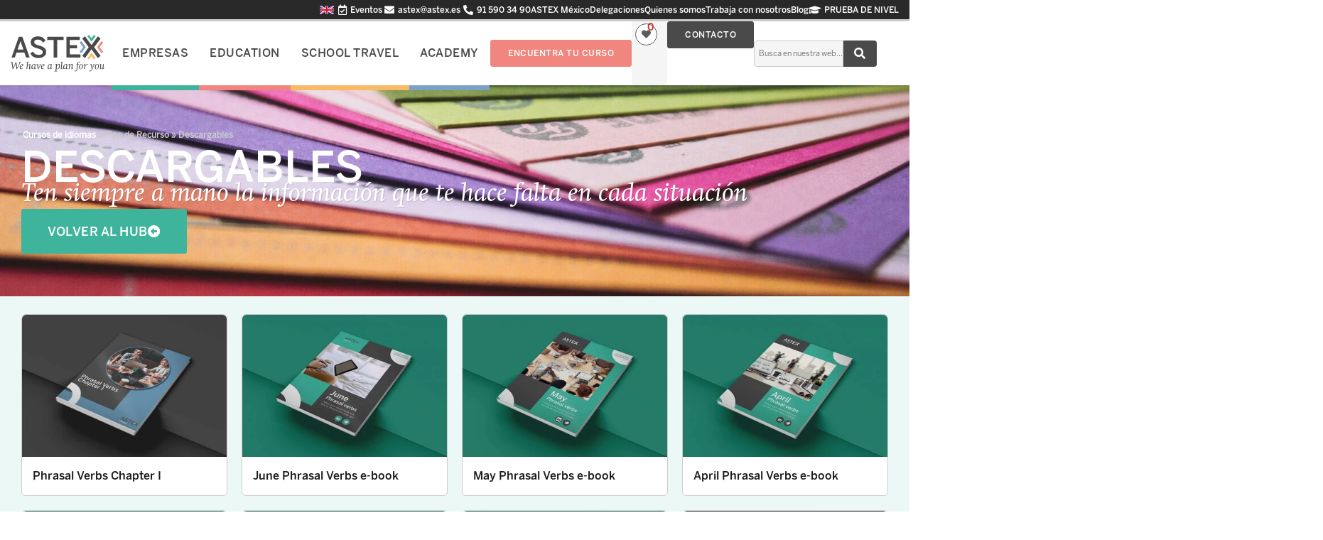

--- FILE ---
content_type: text/html; charset=UTF-8
request_url: https://www.astex.es/empresas/corporate-hub/tipo-recurso/descargables/
body_size: 47382
content:
<!doctype html><html lang="es" prefix="og: https://ogp.me/ns#"><head><meta charset="UTF-8"><meta name="viewport" content="width=device-width, initial-scale=1"><link rel="profile" href="https://gmpg.org/xfn/11"><title>Descargables Archives | ASTEX</title><meta name="robots" content="follow, noindex"/><meta property="og:locale" content="es_ES" /><meta property="og:type" content="article" /><meta property="og:title" content="Descargables Archives | ASTEX" /><meta property="og:url" content="https://www.astex.es/empresas/corporate-hub/tipo-recurso/descargables/" /><meta property="og:site_name" content="ASTEX 2.0" /><meta property="article:publisher" content="https://www.facebook.com/astexsa" /><meta name="twitter:card" content="summary_large_image" /><meta name="twitter:title" content="Descargables Archives | ASTEX" /><meta name="twitter:site" content="@astexidiomas" /><meta name="twitter:label1" content="Corporate Hub" /><meta name="twitter:data1" content="23" /> <script type="application/ld+json" class="rank-math-schema-pro">{"@context":"https://schema.org","@graph":[{"@type":"Organization","@id":"https://www.astex.es/#organization","name":"ASTEX Idiomas","url":"https://www.astex.es","sameAs":["https://www.facebook.com/astexsa","https://twitter.com/astexidiomas"],"logo":{"@type":"ImageObject","@id":"https://www.astex.es/#logo","url":"https://www.astex.es/wp-content/uploads/2018/05/TWITTER-LOGO-ASTEX-2.jpg","contentUrl":"https://www.astex.es/wp-content/uploads/2018/05/TWITTER-LOGO-ASTEX-2.jpg","caption":"ASTEX 2.0","inLanguage":"es"}},{"@type":"WebSite","@id":"https://www.astex.es/#website","url":"https://www.astex.es","name":"ASTEX 2.0","publisher":{"@id":"https://www.astex.es/#organization"},"inLanguage":"es"},{"@type":"BreadcrumbList","@id":"https://www.astex.es/empresas/corporate-hub/tipo-recurso/descargables/#breadcrumb","itemListElement":[{"@type":"ListItem","position":"1","item":{"@id":"https://www.astex.es","name":"Cursos de idiomas"}},{"@type":"ListItem","position":"2","item":{"@id":"https://www.astex.es/empresas/corporate-hub/tipo-recurso/descargables/","name":"Descargables"}}]},{"@type":"CollectionPage","@id":"https://www.astex.es/empresas/corporate-hub/tipo-recurso/descargables/#webpage","url":"https://www.astex.es/empresas/corporate-hub/tipo-recurso/descargables/","name":"Descargables Archives | ASTEX","isPartOf":{"@id":"https://www.astex.es/#website"},"inLanguage":"es","breadcrumb":{"@id":"https://www.astex.es/empresas/corporate-hub/tipo-recurso/descargables/#breadcrumb"}}]}</script>  <script type="pmdelayedscript" id="pys-version-script" data-perfmatters-type="application/javascript" data-cfasync="false" data-no-optimize="1" data-no-defer="1" data-no-minify="1">console.log('PixelYourSite Free version 11.1.5.2');</script> <style id='wp-img-auto-sizes-contain-inline-css'>img:is([sizes=auto i],[sizes^="auto," i]){contain-intrinsic-size:3000px 1500px}</style><link data-optimized="1" rel='stylesheet' id='wp-block-library-css' href='https://www.astex.es/wp-content/litespeed/css/f8f77c25577597368b5ac1ce241e5909.css?ver=e5909' media='all' /><style id='qsm-quiz-style-inline-css'></style><style id='safe-svg-svg-icon-style-inline-css'>.safe-svg-cover{text-align:center}.safe-svg-cover .safe-svg-inside{display:inline-block;max-width:100%}.safe-svg-cover svg{fill:currentColor;height:100%;max-height:100%;max-width:100%;width:100%}</style><style id='fpf-template-selector-style-inline-css'>.wp-block-fpf-template-selector{max-width:100%!important;width:100%}.wp-block-fpf-template-selector .form-row .input-text,.wp-block-fpf-template-selector .form-row select{background-color:#fff;border:1px solid rgb(32 7 7 / .8);border-radius:4px;box-sizing:border-box;color:#000;display:block;font-family:inherit;font-size:.875rem;font-weight:400;height:auto;letter-spacing:normal;line-height:normal;margin:0;padding:.9rem 1.1rem;width:100%}.wp-block-fpf-template-selector .form-row label{display:block;line-height:2;margin-bottom:.7em}.wp-block-fpf-template-selector .form-row select{-webkit-appearance:none;-moz-appearance:none;appearance:none;background-image:url([data-uri]);background-position:calc(100% - 1.1rem) 50%;background-repeat:no-repeat;background-size:16px;cursor:pointer;padding-right:3em}</style><style id='global-styles-inline-css'>:root{--wp--preset--aspect-ratio--square:1;--wp--preset--aspect-ratio--4-3:4/3;--wp--preset--aspect-ratio--3-4:3/4;--wp--preset--aspect-ratio--3-2:3/2;--wp--preset--aspect-ratio--2-3:2/3;--wp--preset--aspect-ratio--16-9:16/9;--wp--preset--aspect-ratio--9-16:9/16;--wp--preset--color--black:#000000;--wp--preset--color--cyan-bluish-gray:#abb8c3;--wp--preset--color--white:#ffffff;--wp--preset--color--pale-pink:#f78da7;--wp--preset--color--vivid-red:#cf2e2e;--wp--preset--color--luminous-vivid-orange:#ff6900;--wp--preset--color--luminous-vivid-amber:#fcb900;--wp--preset--color--light-green-cyan:#7bdcb5;--wp--preset--color--vivid-green-cyan:#00d084;--wp--preset--color--pale-cyan-blue:#8ed1fc;--wp--preset--color--vivid-cyan-blue:#0693e3;--wp--preset--color--vivid-purple:#9b51e0;--wp--preset--color--p:#292929;--wp--preset--color--headings:#1A1A1A;--wp--preset--color--astex:#4A4A4A;--wp--preset--color--p-alt:#5C5C5C;--wp--preset--color--p-alt-2:#CCCCCC;--wp--preset--color--light-backgrounds:#F5F5F5;--wp--preset--color--education-hover:#EE7777;--wp--preset--color--education:#F0867E;--wp--preset--color--education-light:#F0867E75;--wp--preset--color--education-lighter:#F0867E1A;--wp--preset--color--empresas-hover:#449A7A;--wp--preset--color--empresas:#3EB49C;--wp--preset--color--empresas-light:#3EB49C5E;--wp--preset--color--empresas-lighter:#3EB49C17;--wp--preset--color--academy-hover:#46729b;--wp--preset--color--academy:#7ca1c4;--wp--preset--color--travel-hover:#E0A75C;--wp--preset--color--travel:#F9BA67;--wp--preset--color--travel-light:#F9BA6752;--wp--preset--color--travel-lighter:#F9BA671C;--wp--preset--color--blanco:#FFFFFF;--wp--preset--gradient--vivid-cyan-blue-to-vivid-purple:linear-gradient(135deg,rgb(6,147,227) 0%,rgb(155,81,224) 100%);--wp--preset--gradient--light-green-cyan-to-vivid-green-cyan:linear-gradient(135deg,rgb(122,220,180) 0%,rgb(0,208,130) 100%);--wp--preset--gradient--luminous-vivid-amber-to-luminous-vivid-orange:linear-gradient(135deg,rgb(252,185,0) 0%,rgb(255,105,0) 100%);--wp--preset--gradient--luminous-vivid-orange-to-vivid-red:linear-gradient(135deg,rgb(255,105,0) 0%,rgb(207,46,46) 100%);--wp--preset--gradient--very-light-gray-to-cyan-bluish-gray:linear-gradient(135deg,rgb(238,238,238) 0%,rgb(169,184,195) 100%);--wp--preset--gradient--cool-to-warm-spectrum:linear-gradient(135deg,rgb(74,234,220) 0%,rgb(151,120,209) 20%,rgb(207,42,186) 40%,rgb(238,44,130) 60%,rgb(251,105,98) 80%,rgb(254,248,76) 100%);--wp--preset--gradient--blush-light-purple:linear-gradient(135deg,rgb(255,206,236) 0%,rgb(152,150,240) 100%);--wp--preset--gradient--blush-bordeaux:linear-gradient(135deg,rgb(254,205,165) 0%,rgb(254,45,45) 50%,rgb(107,0,62) 100%);--wp--preset--gradient--luminous-dusk:linear-gradient(135deg,rgb(255,203,112) 0%,rgb(199,81,192) 50%,rgb(65,88,208) 100%);--wp--preset--gradient--pale-ocean:linear-gradient(135deg,rgb(255,245,203) 0%,rgb(182,227,212) 50%,rgb(51,167,181) 100%);--wp--preset--gradient--electric-grass:linear-gradient(135deg,rgb(202,248,128) 0%,rgb(113,206,126) 100%);--wp--preset--gradient--midnight:linear-gradient(135deg,rgb(2,3,129) 0%,rgb(40,116,252) 100%);--wp--preset--font-size--small:13px;--wp--preset--font-size--medium:20px;--wp--preset--font-size--large:36px;--wp--preset--font-size--x-large:42px;--wp--preset--font-size--rag-pequena:12px;--wp--preset--font-size--rag-grande:20px;--wp--preset--font-size--rag-extragrande:25px;--wp--preset--spacing--20:0.44rem;--wp--preset--spacing--30:0.67rem;--wp--preset--spacing--40:1rem;--wp--preset--spacing--50:1.5rem;--wp--preset--spacing--60:2.25rem;--wp--preset--spacing--70:3.38rem;--wp--preset--spacing--80:5.06rem;--wp--preset--shadow--natural:6px 6px 9px rgba(0, 0, 0, 0.2);--wp--preset--shadow--deep:12px 12px 50px rgba(0, 0, 0, 0.4);--wp--preset--shadow--sharp:6px 6px 0px rgba(0, 0, 0, 0.2);--wp--preset--shadow--outlined:6px 6px 0px -3px rgb(255, 255, 255), 6px 6px rgb(0, 0, 0);--wp--preset--shadow--crisp:6px 6px 0px rgb(0, 0, 0)}:root{--wp--style--global--content-size:800px;--wp--style--global--wide-size:1200px}:where(body){margin:0}.wp-site-blocks>.alignleft{float:left;margin-right:2em}.wp-site-blocks>.alignright{float:right;margin-left:2em}.wp-site-blocks>.aligncenter{justify-content:center;margin-left:auto;margin-right:auto}:where(.wp-site-blocks)>*{margin-block-start:24px;margin-block-end:0}:where(.wp-site-blocks)>:first-child{margin-block-start:0}:where(.wp-site-blocks)>:last-child{margin-block-end:0}:root{--wp--style--block-gap:24px}:root :where(.is-layout-flow)>:first-child{margin-block-start:0}:root :where(.is-layout-flow)>:last-child{margin-block-end:0}:root :where(.is-layout-flow)>*{margin-block-start:24px;margin-block-end:0}:root :where(.is-layout-constrained)>:first-child{margin-block-start:0}:root :where(.is-layout-constrained)>:last-child{margin-block-end:0}:root :where(.is-layout-constrained)>*{margin-block-start:24px;margin-block-end:0}:root :where(.is-layout-flex){gap:24px}:root :where(.is-layout-grid){gap:24px}.is-layout-flow>.alignleft{float:left;margin-inline-start:0;margin-inline-end:2em}.is-layout-flow>.alignright{float:right;margin-inline-start:2em;margin-inline-end:0}.is-layout-flow>.aligncenter{margin-left:auto!important;margin-right:auto!important}.is-layout-constrained>.alignleft{float:left;margin-inline-start:0;margin-inline-end:2em}.is-layout-constrained>.alignright{float:right;margin-inline-start:2em;margin-inline-end:0}.is-layout-constrained>.aligncenter{margin-left:auto!important;margin-right:auto!important}.is-layout-constrained>:where(:not(.alignleft):not(.alignright):not(.alignfull)){max-width:var(--wp--style--global--content-size);margin-left:auto!important;margin-right:auto!important}.is-layout-constrained>.alignwide{max-width:var(--wp--style--global--wide-size)}body .is-layout-flex{display:flex}.is-layout-flex{flex-wrap:wrap;align-items:center}.is-layout-flex>:is(*,div){margin:0}body .is-layout-grid{display:grid}.is-layout-grid>:is(*,div){margin:0}body{padding-top:0;padding-right:0;padding-bottom:0;padding-left:0}a:where(:not(.wp-element-button)){text-decoration:underline}:root :where(.wp-element-button,.wp-block-button__link){background-color:#32373c;border-width:0;color:#fff;font-family:inherit;font-size:inherit;font-style:inherit;font-weight:inherit;letter-spacing:inherit;line-height:inherit;padding-top:calc(0.667em + 2px);padding-right:calc(1.333em + 2px);padding-bottom:calc(0.667em + 2px);padding-left:calc(1.333em + 2px);text-decoration:none;text-transform:inherit}.has-black-color{color:var(--wp--preset--color--black)!important}.has-cyan-bluish-gray-color{color:var(--wp--preset--color--cyan-bluish-gray)!important}.has-white-color{color:var(--wp--preset--color--white)!important}.has-pale-pink-color{color:var(--wp--preset--color--pale-pink)!important}.has-vivid-red-color{color:var(--wp--preset--color--vivid-red)!important}.has-luminous-vivid-orange-color{color:var(--wp--preset--color--luminous-vivid-orange)!important}.has-luminous-vivid-amber-color{color:var(--wp--preset--color--luminous-vivid-amber)!important}.has-light-green-cyan-color{color:var(--wp--preset--color--light-green-cyan)!important}.has-vivid-green-cyan-color{color:var(--wp--preset--color--vivid-green-cyan)!important}.has-pale-cyan-blue-color{color:var(--wp--preset--color--pale-cyan-blue)!important}.has-vivid-cyan-blue-color{color:var(--wp--preset--color--vivid-cyan-blue)!important}.has-vivid-purple-color{color:var(--wp--preset--color--vivid-purple)!important}.has-p-color{color:var(--wp--preset--color--p)!important}.has-headings-color{color:var(--wp--preset--color--headings)!important}.has-astex-color{color:var(--wp--preset--color--astex)!important}.has-p-alt-color{color:var(--wp--preset--color--p-alt)!important}.has-p-alt-2-color{color:var(--wp--preset--color--p-alt-2)!important}.has-light-backgrounds-color{color:var(--wp--preset--color--light-backgrounds)!important}.has-education-hover-color{color:var(--wp--preset--color--education-hover)!important}.has-education-color{color:var(--wp--preset--color--education)!important}.has-education-light-color{color:var(--wp--preset--color--education-light)!important}.has-education-lighter-color{color:var(--wp--preset--color--education-lighter)!important}.has-empresas-hover-color{color:var(--wp--preset--color--empresas-hover)!important}.has-empresas-color{color:var(--wp--preset--color--empresas)!important}.has-empresas-light-color{color:var(--wp--preset--color--empresas-light)!important}.has-empresas-lighter-color{color:var(--wp--preset--color--empresas-lighter)!important}.has-academy-hover-color{color:var(--wp--preset--color--academy-hover)!important}.has-academy-color{color:var(--wp--preset--color--academy)!important}.has-travel-hover-color{color:var(--wp--preset--color--travel-hover)!important}.has-travel-color{color:var(--wp--preset--color--travel)!important}.has-travel-light-color{color:var(--wp--preset--color--travel-light)!important}.has-travel-lighter-color{color:var(--wp--preset--color--travel-lighter)!important}.has-blanco-color{color:var(--wp--preset--color--blanco)!important}.has-black-background-color{background-color:var(--wp--preset--color--black)!important}.has-cyan-bluish-gray-background-color{background-color:var(--wp--preset--color--cyan-bluish-gray)!important}.has-white-background-color{background-color:var(--wp--preset--color--white)!important}.has-pale-pink-background-color{background-color:var(--wp--preset--color--pale-pink)!important}.has-vivid-red-background-color{background-color:var(--wp--preset--color--vivid-red)!important}.has-luminous-vivid-orange-background-color{background-color:var(--wp--preset--color--luminous-vivid-orange)!important}.has-luminous-vivid-amber-background-color{background-color:var(--wp--preset--color--luminous-vivid-amber)!important}.has-light-green-cyan-background-color{background-color:var(--wp--preset--color--light-green-cyan)!important}.has-vivid-green-cyan-background-color{background-color:var(--wp--preset--color--vivid-green-cyan)!important}.has-pale-cyan-blue-background-color{background-color:var(--wp--preset--color--pale-cyan-blue)!important}.has-vivid-cyan-blue-background-color{background-color:var(--wp--preset--color--vivid-cyan-blue)!important}.has-vivid-purple-background-color{background-color:var(--wp--preset--color--vivid-purple)!important}.has-p-background-color{background-color:var(--wp--preset--color--p)!important}.has-headings-background-color{background-color:var(--wp--preset--color--headings)!important}.has-astex-background-color{background-color:var(--wp--preset--color--astex)!important}.has-p-alt-background-color{background-color:var(--wp--preset--color--p-alt)!important}.has-p-alt-2-background-color{background-color:var(--wp--preset--color--p-alt-2)!important}.has-light-backgrounds-background-color{background-color:var(--wp--preset--color--light-backgrounds)!important}.has-education-hover-background-color{background-color:var(--wp--preset--color--education-hover)!important}.has-education-background-color{background-color:var(--wp--preset--color--education)!important}.has-education-light-background-color{background-color:var(--wp--preset--color--education-light)!important}.has-education-lighter-background-color{background-color:var(--wp--preset--color--education-lighter)!important}.has-empresas-hover-background-color{background-color:var(--wp--preset--color--empresas-hover)!important}.has-empresas-background-color{background-color:var(--wp--preset--color--empresas)!important}.has-empresas-light-background-color{background-color:var(--wp--preset--color--empresas-light)!important}.has-empresas-lighter-background-color{background-color:var(--wp--preset--color--empresas-lighter)!important}.has-academy-hover-background-color{background-color:var(--wp--preset--color--academy-hover)!important}.has-academy-background-color{background-color:var(--wp--preset--color--academy)!important}.has-travel-hover-background-color{background-color:var(--wp--preset--color--travel-hover)!important}.has-travel-background-color{background-color:var(--wp--preset--color--travel)!important}.has-travel-light-background-color{background-color:var(--wp--preset--color--travel-light)!important}.has-travel-lighter-background-color{background-color:var(--wp--preset--color--travel-lighter)!important}.has-blanco-background-color{background-color:var(--wp--preset--color--blanco)!important}.has-black-border-color{border-color:var(--wp--preset--color--black)!important}.has-cyan-bluish-gray-border-color{border-color:var(--wp--preset--color--cyan-bluish-gray)!important}.has-white-border-color{border-color:var(--wp--preset--color--white)!important}.has-pale-pink-border-color{border-color:var(--wp--preset--color--pale-pink)!important}.has-vivid-red-border-color{border-color:var(--wp--preset--color--vivid-red)!important}.has-luminous-vivid-orange-border-color{border-color:var(--wp--preset--color--luminous-vivid-orange)!important}.has-luminous-vivid-amber-border-color{border-color:var(--wp--preset--color--luminous-vivid-amber)!important}.has-light-green-cyan-border-color{border-color:var(--wp--preset--color--light-green-cyan)!important}.has-vivid-green-cyan-border-color{border-color:var(--wp--preset--color--vivid-green-cyan)!important}.has-pale-cyan-blue-border-color{border-color:var(--wp--preset--color--pale-cyan-blue)!important}.has-vivid-cyan-blue-border-color{border-color:var(--wp--preset--color--vivid-cyan-blue)!important}.has-vivid-purple-border-color{border-color:var(--wp--preset--color--vivid-purple)!important}.has-p-border-color{border-color:var(--wp--preset--color--p)!important}.has-headings-border-color{border-color:var(--wp--preset--color--headings)!important}.has-astex-border-color{border-color:var(--wp--preset--color--astex)!important}.has-p-alt-border-color{border-color:var(--wp--preset--color--p-alt)!important}.has-p-alt-2-border-color{border-color:var(--wp--preset--color--p-alt-2)!important}.has-light-backgrounds-border-color{border-color:var(--wp--preset--color--light-backgrounds)!important}.has-education-hover-border-color{border-color:var(--wp--preset--color--education-hover)!important}.has-education-border-color{border-color:var(--wp--preset--color--education)!important}.has-education-light-border-color{border-color:var(--wp--preset--color--education-light)!important}.has-education-lighter-border-color{border-color:var(--wp--preset--color--education-lighter)!important}.has-empresas-hover-border-color{border-color:var(--wp--preset--color--empresas-hover)!important}.has-empresas-border-color{border-color:var(--wp--preset--color--empresas)!important}.has-empresas-light-border-color{border-color:var(--wp--preset--color--empresas-light)!important}.has-empresas-lighter-border-color{border-color:var(--wp--preset--color--empresas-lighter)!important}.has-academy-hover-border-color{border-color:var(--wp--preset--color--academy-hover)!important}.has-academy-border-color{border-color:var(--wp--preset--color--academy)!important}.has-travel-hover-border-color{border-color:var(--wp--preset--color--travel-hover)!important}.has-travel-border-color{border-color:var(--wp--preset--color--travel)!important}.has-travel-light-border-color{border-color:var(--wp--preset--color--travel-light)!important}.has-travel-lighter-border-color{border-color:var(--wp--preset--color--travel-lighter)!important}.has-blanco-border-color{border-color:var(--wp--preset--color--blanco)!important}.has-vivid-cyan-blue-to-vivid-purple-gradient-background{background:var(--wp--preset--gradient--vivid-cyan-blue-to-vivid-purple)!important}.has-light-green-cyan-to-vivid-green-cyan-gradient-background{background:var(--wp--preset--gradient--light-green-cyan-to-vivid-green-cyan)!important}.has-luminous-vivid-amber-to-luminous-vivid-orange-gradient-background{background:var(--wp--preset--gradient--luminous-vivid-amber-to-luminous-vivid-orange)!important}.has-luminous-vivid-orange-to-vivid-red-gradient-background{background:var(--wp--preset--gradient--luminous-vivid-orange-to-vivid-red)!important}.has-very-light-gray-to-cyan-bluish-gray-gradient-background{background:var(--wp--preset--gradient--very-light-gray-to-cyan-bluish-gray)!important}.has-cool-to-warm-spectrum-gradient-background{background:var(--wp--preset--gradient--cool-to-warm-spectrum)!important}.has-blush-light-purple-gradient-background{background:var(--wp--preset--gradient--blush-light-purple)!important}.has-blush-bordeaux-gradient-background{background:var(--wp--preset--gradient--blush-bordeaux)!important}.has-luminous-dusk-gradient-background{background:var(--wp--preset--gradient--luminous-dusk)!important}.has-pale-ocean-gradient-background{background:var(--wp--preset--gradient--pale-ocean)!important}.has-electric-grass-gradient-background{background:var(--wp--preset--gradient--electric-grass)!important}.has-midnight-gradient-background{background:var(--wp--preset--gradient--midnight)!important}.has-small-font-size{font-size:var(--wp--preset--font-size--small)!important}.has-medium-font-size{font-size:var(--wp--preset--font-size--medium)!important}.has-large-font-size{font-size:var(--wp--preset--font-size--large)!important}.has-x-large-font-size{font-size:var(--wp--preset--font-size--x-large)!important}.has-rag-pequena-font-size{font-size:var(--wp--preset--font-size--rag-pequena)!important}.has-rag-grande-font-size{font-size:var(--wp--preset--font-size--rag-grande)!important}.has-rag-extragrande-font-size{font-size:var(--wp--preset--font-size--rag-extragrande)!important}:root :where(.wp-block-pullquote){font-size:1.5em;line-height:1.6}</style><link data-optimized="1" rel='stylesheet' id='hello-elementor-css' href='https://www.astex.es/wp-content/litespeed/css/bc6c6cf3f4a0418ce28292e2c51b1c1b.css?ver=b1c1b' media='all' /><link data-optimized="1" rel='stylesheet' id='hello-elementor-theme-style-css' href='https://www.astex.es/wp-content/litespeed/css/9cb44e6afc8d2c128b590231147fd3aa.css?ver=fd3aa' media='all' /><link data-optimized="1" rel='stylesheet' id='elementor-frontend-css' href='https://www.astex.es/wp-content/litespeed/css/73834e858618da16b9c440155fab74c6.css?ver=b74c6' media='all' /><link data-optimized="1" rel='stylesheet' id='widget-image-css' href='https://www.astex.es/wp-content/litespeed/css/e60e6c0fa96bb7251140f2de6dd9b5ad.css?ver=9b5ad' media='all' /><link data-optimized="1" rel='stylesheet' id='widget-icon-list-css' href='https://www.astex.es/wp-content/litespeed/css/a8b249936d02c98c676fbb859bdada8c.css?ver=ada8c' media='all' /><link data-optimized="1" rel='stylesheet' id='e-sticky-css' href='https://www.astex.es/wp-content/litespeed/css/58687ae2080d29bfe33170b49d819f3b.css?ver=19f3b' media='all' /><link data-optimized="1" rel='stylesheet' id='widget-heading-css' href='https://www.astex.es/wp-content/litespeed/css/b0f5b122740098e1135977aac6d4eee5.css?ver=4eee5' media='all' /><link data-optimized="1" rel='stylesheet' id='widget-social-icons-css' href='https://www.astex.es/wp-content/litespeed/css/6be69f7204c5e45fc1dd8e3fda98c8fc.css?ver=8c8fc' media='all' /><link data-optimized="1" rel='stylesheet' id='e-apple-webkit-css' href='https://www.astex.es/wp-content/litespeed/css/80b42d04e53a859dd45dbbf5253d4de0.css?ver=d4de0' media='all' /><link data-optimized="1" rel='stylesheet' id='elementor-icons-css' href='https://www.astex.es/wp-content/litespeed/css/07bce46d59fceaddc6ed300c62632068.css?ver=32068' media='all' /><link data-optimized="1" rel='stylesheet' id='elementor-post-13-css' href='https://www.astex.es/wp-content/litespeed/css/932a9dc7e1646b031fffcf79aa214f77.css?ver=14f77' media='all' /><link data-optimized="1" rel='stylesheet' id='jet-tabs-frontend-css' href='https://www.astex.es/wp-content/litespeed/css/8f481e21e3b8430059f20f6357a8b45b.css?ver=8b45b' media='all' /><link data-optimized="1" rel='stylesheet' id='swiper-css' href='https://www.astex.es/wp-content/litespeed/css/c973ecc09987d735b2f0c52b6ce44ec6.css?ver=44ec6' media='all' /><link data-optimized="1" rel='stylesheet' id='jet-tricks-frontend-css' href='https://www.astex.es/wp-content/litespeed/css/3c2a1c3945ed9ae25fa1f13e334718dd.css?ver=718dd' media='all' /><link data-optimized="1" rel='stylesheet' id='jet-engine-frontend-css' href='https://www.astex.es/wp-content/litespeed/css/b21776b24dffc24a4d6de7c05df50927.css?ver=50927' media='all' /><link data-optimized="1" rel='stylesheet' id='elementor-post-37-css' href='https://www.astex.es/wp-content/litespeed/css/366e603481a8813906213230b64ba56a.css?ver=ba56a' media='all' /><link data-optimized="1" rel='stylesheet' id='elementor-post-243-css' href='https://www.astex.es/wp-content/litespeed/css/f333aef1fc94c5f245102c656bd601e6.css?ver=601e6' media='all' /><link data-optimized="1" rel='stylesheet' id='elementor-post-2026-css' href='https://www.astex.es/wp-content/litespeed/css/7dcb6fb2acad640b4ea3ff519112d54d.css?ver=2d54d' media='all' /><link data-optimized="1" rel='stylesheet' id='elementor-post-2093-css' href='https://www.astex.es/wp-content/litespeed/css/851c88979c7063529bc4011979e6fa19.css?ver=6fa19' media='all' /><link data-optimized="1" rel='stylesheet' id='cookie-law-info-css' href='https://www.astex.es/wp-content/litespeed/css/d9b47724e689e21076caa424b83e58d8.css?ver=e58d8' media='all' /><link data-optimized="1" rel='stylesheet' id='cookie-law-info-gdpr-css' href='https://www.astex.es/wp-content/litespeed/css/255aaa3956a9f3b60b0033b54e7669e2.css?ver=669e2' media='all' /><style id='cookie-law-info-gdpr-inline-css'>.cli-modal-content,.cli-tab-content{background-color:#fff}.cli-privacy-content-text,.cli-modal .cli-modal-dialog,.cli-tab-container p,a.cli-privacy-readmore{color:#000}.cli-tab-header{background-color:#f2f2f2}.cli-tab-header,.cli-tab-header a.cli-nav-link,span.cli-necessary-caption,.cli-switch .cli-slider:after{color:#000}.cli-switch .cli-slider:before{background-color:#fff}.cli-switch input:checked+.cli-slider:before{background-color:#fff}.cli-switch .cli-slider{background-color:#e3e1e8}.cli-switch input:checked+.cli-slider{background-color:#28a745}.cli-modal-close svg{fill:#000}.cli-tab-footer .wt-cli-privacy-accept-all-btn{background-color:#00acad;color:#fff}.cli-tab-footer .wt-cli-privacy-accept-btn{background-color:#00acad;color:#fff}.cli-tab-header a:before{border-right:1px solid #000;border-bottom:1px solid #000}</style><link data-optimized="1" rel='stylesheet' id='hello-elementor-child-style-css' href='https://www.astex.es/wp-content/litespeed/css/cabf3cc8c5ec6caa1e15406080109f0d.css?ver=09f0d' media='all' /><link data-optimized="1" rel='stylesheet' id='jquery-chosen-css' href='https://www.astex.es/wp-content/litespeed/css/84946236f3f93c92ad0143c5d68cf772.css?ver=cf772' media='all' /><link data-optimized="1" rel='stylesheet' id='jet-search-css' href='https://www.astex.es/wp-content/litespeed/css/d42db361654b9bd135b370da62354b0d.css?ver=54b0d' media='all' /><link data-optimized="1" rel='stylesheet' id='elementor-icons-shared-0-css' href='https://www.astex.es/wp-content/litespeed/css/510057e2226f6041f4e6e202083e2553.css?ver=e2553' media='all' /><link data-optimized="1" rel='stylesheet' id='elementor-icons-fa-regular-css' href='https://www.astex.es/wp-content/litespeed/css/761f8f047a5e9ab303f1bb96d7615670.css?ver=15670' media='all' /><link data-optimized="1" rel='stylesheet' id='elementor-icons-fa-solid-css' href='https://www.astex.es/wp-content/litespeed/css/78379bc51444e010c6f0e7f09a67e660.css?ver=7e660' media='all' /><link data-optimized="1" rel='stylesheet' id='elementor-icons-fa-brands-css' href='https://www.astex.es/wp-content/litespeed/css/d3524ed64fb948089dea5298cd7ced10.css?ver=ced10' media='all' /> <script id="jquery-core-js-extra" type="pmdelayedscript" data-cfasync="false" data-no-optimize="1" data-no-defer="1" data-no-minify="1">var pysFacebookRest = {"restApiUrl":"https://www.astex.es/wp-json/pys-facebook/v1/event","debug":""};
//# sourceURL=jquery-core-js-extra</script> <script src="https://www.astex.es/wp-includes/js/jquery/jquery.min.js" id="jquery-core-js" type="pmdelayedscript" data-cfasync="false" data-no-optimize="1" data-no-defer="1" data-no-minify="1"></script> <script src="https://www.astex.es/wp-includes/js/imagesloaded.min.js" id="imagesLoaded-js" type="pmdelayedscript" data-cfasync="false" data-no-optimize="1" data-no-defer="1" data-no-minify="1"></script> <script id="link-juice-optimizer-js-extra" type="pmdelayedscript" data-cfasync="false" data-no-optimize="1" data-no-defer="1" data-no-minify="1">var php_vars = {"ljo_clase":"astexofus"};
//# sourceURL=link-juice-optimizer-js-extra</script> <script src="https://www.astex.es/wp-content/plugins/link-juice-optimizer/public/js/link-juice-optimizer.js" id="link-juice-optimizer-js" type="pmdelayedscript" data-cfasync="false" data-no-optimize="1" data-no-defer="1" data-no-minify="1"></script> <script id="cookie-law-info-js-extra" type="pmdelayedscript" data-cfasync="false" data-no-optimize="1" data-no-defer="1" data-no-minify="1">var Cli_Data = {"nn_cookie_ids":["c","lidc","uuid2","UserMatchHistory","anj","li_gc","li_sugr","messagesUtk","bcookie","AWSALB","bscookie","_cfuvid","fr","g","_gcl_au","receive-cookie-deprecation","_ga_*","XANDR_PANID","_ga","AWSALBCORS","_gid","ts","_gat_UA-*","__hssrc","_fbp","__hssc","AnalyticsSyncHistory","test_cookie","__hstc","IDE","hubspotutk","VISITOR_INFO1_LIVE","scribd_ubtc","vuid","CONSENT","browser_id","m","S","VISITOR_PRIVACY_METADATA","COMPASS","CookieLawInfoConsent","elementor","__cf_bm","__stripe_mid","__stripe_sid","JSESSIONID","NID","YSC"],"non_necessary_cookies":{"necessary":["AWSALBCORS","ts","__hssrc","__hssc","CookieLawInfoConsent","cookielawinfo-checkbox-advertisement","elementor","__cf_bm","__stripe_mid","__stripe_sid","JSESSIONID"],"functional":["lidc","UserMatchHistory","li_gc","messagesUtk","S"],"performance":["AWSALB"],"advertisement":["test_cookie","IDE","c","uuid2","anj","li_sugr","bcookie","bscookie","fr","NID","YSC","VISITOR_INFO1_LIVE","scribd_ubtc"],"others":["_cfuvid","g","receive-cookie-deprecation","XANDR_PANID","m","VISITOR_PRIVACY_METADATA","COMPASS"],"analytics":["_gcl_au","_ga_*","_ga","_gid","_gat_UA-*","_fbp","AnalyticsSyncHistory","__hstc","hubspotutk","vuid","CONSENT","browser_id"]},"cookielist":{"necessary":{"id":475,"status":true,"priority":0,"title":"Necesarias","strict":true,"default_state":false,"ccpa_optout":false,"loadonstart":true},"functional":{"id":476,"status":true,"priority":5,"title":"Functional","strict":false,"default_state":false,"ccpa_optout":false,"loadonstart":false},"performance":{"id":477,"status":true,"priority":4,"title":"Rendimiento","strict":false,"default_state":false,"ccpa_optout":false,"loadonstart":false},"advertisement":{"id":479,"status":true,"priority":2,"title":"Publicidad","strict":false,"default_state":false,"ccpa_optout":false,"loadonstart":false},"others":{"id":480,"status":true,"priority":1,"title":"Otras","strict":false,"default_state":false,"ccpa_optout":false,"loadonstart":false},"analytics":{"id":478,"status":true,"priority":0,"title":"Anal\u00edtica","strict":false,"default_state":false,"ccpa_optout":false,"loadonstart":false}},"ajax_url":"https://www.astex.es/wp-admin/admin-ajax.php","current_lang":"es","security":"5b2cc1cd0a","eu_countries":["GB"],"geoIP":"disabled","use_custom_geolocation_api":"","custom_geolocation_api":"https://geoip.cookieyes.com/geoip/checker/result.php","consentVersion":"1","strictlyEnabled":["necessary","obligatoire","necessary"],"cookieDomain":"","privacy_length":"250","ccpaEnabled":"","ccpaRegionBased":"","ccpaBarEnabled":"","ccpaType":"gdpr","triggerDomRefresh":"","secure_cookies":""};
var log_object = {"ajax_url":"https://www.astex.es/wp-admin/admin-ajax.php"};
//# sourceURL=cookie-law-info-js-extra</script> <script src="https://www.astex.es/wp-content/plugins/webtoffee-gdpr-cookie-consent/public/js/cookie-law-info-public.js" id="cookie-law-info-js" type="pmdelayedscript" data-cfasync="false" data-no-optimize="1" data-no-defer="1" data-no-minify="1"></script> <script type="text/plain" data-cli-class="cli-blocker-script" data-cli-label="PixelYourSite"  data-cli-script-type="analytics" data-cli-block="true" data-cli-block-if-ccpa-optout="false" data-cli-element-position="head" src="https://www.astex.es/wp-content/plugins/pixelyoursite/dist/scripts/jquery.bind-first-0.2.3.min.js" id="jquery-bind-first-js"></script> <script type="text/plain" data-cli-class="cli-blocker-script" data-cli-label="PixelYourSite"  data-cli-script-type="analytics" data-cli-block="true" data-cli-block-if-ccpa-optout="false" data-cli-element-position="head" src="https://www.astex.es/wp-content/plugins/pixelyoursite/dist/scripts/js.cookie-2.1.3.min.js" id="js-cookie-pys-js"></script> <script type="text/plain" data-cli-class="cli-blocker-script" data-cli-label="PixelYourSite"  data-cli-script-type="analytics" data-cli-block="true" data-cli-block-if-ccpa-optout="false" data-cli-element-position="head" src="https://www.astex.es/wp-content/plugins/pixelyoursite/dist/scripts/tld.min.js" id="js-tld-js"></script> <script type="text/plain" data-cli-class="cli-blocker-script" data-cli-label="PixelYourSite"  data-cli-script-type="analytics" data-cli-block="true" data-cli-block-if-ccpa-optout="false" data-cli-element-position="head" id="pys-js-extra">var pysOptions = {"staticEvents":{"facebook":{"init_event":[{"delay":0,"type":"static","ajaxFire":false,"name":"PageView","pixelIds":["862299780551773"],"eventID":"7d3e5683-1b9a-4de7-87de-c881a006de72","params":{"page_title":"Descargables","post_type":"tipo-recurso","post_id":19,"plugin":"PixelYourSite","user_role":"guest","event_url":"www.astex.es/empresas/corporate-hub/tipo-recurso/descargables/"},"e_id":"init_event","ids":[],"hasTimeWindow":false,"timeWindow":0,"woo_order":"","edd_order":""}]}},"dynamicEvents":[],"triggerEvents":[],"triggerEventTypes":[],"facebook":{"pixelIds":["862299780551773"],"advancedMatching":{"external_id":"ebabefcbbadcfdacdeafdcda"},"advancedMatchingEnabled":true,"removeMetadata":false,"wooVariableAsSimple":false,"serverApiEnabled":true,"wooCRSendFromServer":false,"send_external_id":null,"enabled_medical":false,"do_not_track_medical_param":["event_url","post_title","page_title","landing_page","content_name","categories","category_name","tags"],"meta_ldu":false},"debug":"","siteUrl":"https://www.astex.es","ajaxUrl":"https://www.astex.es/wp-admin/admin-ajax.php","ajax_event":"88e12adf4b","enable_remove_download_url_param":"1","cookie_duration":"7","last_visit_duration":"60","enable_success_send_form":"","ajaxForServerEvent":"1","ajaxForServerStaticEvent":"1","useSendBeacon":"1","send_external_id":"1","external_id_expire":"180","track_cookie_for_subdomains":"1","google_consent_mode":"1","gdpr":{"ajax_enabled":false,"all_disabled_by_api":true,"facebook_disabled_by_api":false,"analytics_disabled_by_api":false,"google_ads_disabled_by_api":false,"pinterest_disabled_by_api":false,"bing_disabled_by_api":false,"reddit_disabled_by_api":false,"externalID_disabled_by_api":false,"facebook_prior_consent_enabled":true,"analytics_prior_consent_enabled":true,"google_ads_prior_consent_enabled":null,"pinterest_prior_consent_enabled":true,"bing_prior_consent_enabled":true,"cookiebot_integration_enabled":false,"cookiebot_facebook_consent_category":"marketing","cookiebot_analytics_consent_category":"statistics","cookiebot_tiktok_consent_category":"marketing","cookiebot_google_ads_consent_category":"marketing","cookiebot_pinterest_consent_category":"marketing","cookiebot_bing_consent_category":"marketing","consent_magic_integration_enabled":false,"real_cookie_banner_integration_enabled":false,"cookie_notice_integration_enabled":false,"cookie_law_info_integration_enabled":false,"analytics_storage":{"enabled":true,"value":"granted","filter":false},"ad_storage":{"enabled":true,"value":"granted","filter":false},"ad_user_data":{"enabled":true,"value":"granted","filter":false},"ad_personalization":{"enabled":true,"value":"granted","filter":false}},"cookie":{"disabled_all_cookie":false,"disabled_start_session_cookie":false,"disabled_advanced_form_data_cookie":false,"disabled_landing_page_cookie":false,"disabled_first_visit_cookie":false,"disabled_trafficsource_cookie":false,"disabled_utmTerms_cookie":false,"disabled_utmId_cookie":false},"tracking_analytics":{"TrafficSource":"direct","TrafficLanding":"undefined","TrafficUtms":[],"TrafficUtmsId":[]},"GATags":{"ga_datalayer_type":"default","ga_datalayer_name":"dataLayerPYS"},"woo":{"enabled":true,"enabled_save_data_to_orders":true,"addToCartOnButtonEnabled":true,"addToCartOnButtonValueEnabled":true,"addToCartOnButtonValueOption":"price","singleProductId":null,"removeFromCartSelector":"form.woocommerce-cart-form .remove","addToCartCatchMethod":"add_cart_hook","is_order_received_page":false,"containOrderId":false},"edd":{"enabled":false},"cache_bypass":"1769036005"};
//# sourceURL=pys-js-extra</script> <script type="text/plain" data-cli-class="cli-blocker-script" data-cli-label="PixelYourSite"  data-cli-script-type="analytics" data-cli-block="true" data-cli-block-if-ccpa-optout="false" data-cli-element-position="head" src="https://www.astex.es/wp-content/plugins/pixelyoursite/dist/scripts/public.js" id="pys-js"></script> <script type="pmdelayedscript" data-cfasync="false" data-no-optimize="1" data-no-defer="1" data-no-minify="1">var redact_ad_data = false;
        // set "true" to increase the fidelity of advertising storage restrictions
        window.dataLayer = window.dataLayer || [];

        function gtag() {
            dataLayer.push(arguments);
        }
        // Set default consent options
        gtag("consent", "default", {
            ad_storage: "denied",
            ad_user_data: "denied",
            ad_personalization: "denied",
            analytics_storage: "denied",
            functionality_storage: "denied",
            personalization_storage: "denied",
            security_storage: "granted",
            wait_for_update: 2000,
        });
        gtag("set", "ads_data_redaction", true);
        gtag("set", "url_passthrough", true);

        // Function to update consent based on user acceptance
        function CookieLawInfo_Accept_Callback() {
            if (CLI.consent['advertisement'] == true) {
                gtag('consent', 'update', {
                    'ad_storage': 'granted',
                    'ad_user_data': 'granted',
                    'ad_personalization': 'granted',
                });
            }
            if (CLI.consent['analytics'] == true) {
                gtag('consent', 'update', {
                    'analytics_storage': 'granted'
                });
            }
            if (CLI.consent['functional'] == true) {
                gtag('consent', 'update', {
                    'functionality_storage': 'granted',
                    'personalization_storage': 'granted',
                });
            }
            set_ads_data_redaction();
        }

        function set_ads_data_redaction() {
            if (redact_ad_data && wt_cli_ad_storage == 'denied') {
                gtag('set', 'ads_data_redaction', true);
            }
        }</script> <script type="pmdelayedscript" data-cfasync="false" data-no-optimize="1" data-no-defer="1" data-no-minify="1">const redact_ad_data = false;
			let wt_cli_ad_storage, wt_cli_analytics_storage, wt_cli_functionality_storage, wt_cli_waiting_period;
			let wt_url_passthrough = true;
			let wt_cli_bypass = 0;
			// Set values for wt_cli_advertisement_category, wt_cli_analytics_category, wt_cli_functional_category
			let wt_cli_advertisement_category = 'advertisement';
			let wt_cli_analytics_category = 'analytics';
			let wt_cli_functional_category = 'functional';

			window.dataLayer = window.dataLayer || [];
			//Set default state 
			update_default_state(wt_cli_advertisement_category, wt_cli_analytics_category, wt_cli_functional_category);

			function update_default_state(wt_cli_advertisement_category, wt_cli_analytics_category, wt_cli_functional_category) {
				let wt_cookie_policy_val = getCookie(`viewed_cookie_policy`, true);
				let wt_analytics_cookie_val = getCookie(`cookielawinfo-checkbox-${wt_cli_analytics_category}`);
				let wt_advertisement_cookie_val = getCookie(`cookielawinfo-checkbox-${wt_cli_advertisement_category}`);
				let wt_functional_cookie_val = getCookie(`cookielawinfo-checkbox-${wt_cli_functional_category}`);
				wt_cli_ad_storage = (wt_advertisement_cookie_val === 'yes' && wt_cookie_policy_val) ? 'granted' : 'denied';
				wt_cli_analytics_storage = (wt_analytics_cookie_val === 'yes' && wt_cookie_policy_val) ? 'granted' : 'denied';
				wt_cli_functionality_storage = (wt_functional_cookie_val === 'yes' && wt_cookie_policy_val) ? 'granted' : 'denied';
				wt_cli_waiting_period = 500;
				//Support for cookie scanner
				if (wt_cli_bypass) {
					wt_cli_ad_storage = wt_cli_analytics_storage = wt_cli_functionality_storage = 'granted';
					wt_cli_waiting_period = 100;
				}
				gtag("consent", "default", {
					ad_storage: "denied",
					ad_user_data: "denied",
					ad_personalization: "denied",
					analytics_storage: "denied",
					functionality_storage: "denied",
					personalization_storage: "denied",
					security_storage: "granted",
					wait_for_update: wt_cli_waiting_period,
				});
			}

			function gtag() {
				dataLayer.push(arguments);
			}
			gtag("set", "developer_id.dZDk4Nz", true);
			gtag("set", "ads_data_redaction", true);
			gtag("set", "url_passthrough", wt_url_passthrough);

			//Check whether already given consent 
			let wt_viewed_cookie_policy = getCookie(`viewed_cookie_policy`, true);
			if(wt_viewed_cookie_policy) {
				checkConsentInitialized();
			}
			// Check if banner is hidden and initialize consent
			document.addEventListener("cliBannerVisibility", function(event) {
				if (event.detail.visible === false) {
					checkConsentInitialized();
				}
			});
			document.addEventListener("cli_consent_update", function() {
				checkConsentInitialized();
			});
			function checkConsentInitialized() {
				// Define a variable to store the retry interval
				const retryInterval = 100; // milliseconds

				function tryToUpdateConsent() {
					// Check if CLI.consent is not loaded yet
					if (typeof CLI === 'undefined' || Object.keys(CLI.consent).length === 0) {
						// If not loaded, wait for the retry interval and retry
						setTimeout(tryToUpdateConsent, retryInterval);
						return;
					}
					// If CLI.consent is loaded, proceed with updating consent status
					setTimeout(update_consent_status, 500); // Delaying the function call for 0.5 seconds
				}

				// Start the initial attempt to update consent
				tryToUpdateConsent();
			}

			function update_consent_status() {
				// Your logic for accepting cookie consent
				wt_cli_ad_storage = 'denied';
				wt_cli_analytics_storage = 'denied';
				wt_cli_functionality_storage = 'denied';
				if (CLI.consent[wt_cli_advertisement_category] == true) {
					wt_cli_ad_storage = 'granted';
				}
				if (CLI.consent[wt_cli_analytics_category] == true) {
					wt_cli_analytics_storage = 'granted';
				}
				if (CLI.consent[wt_cli_functional_category] == true) {
					wt_cli_functionality_storage = 'granted';
				}
				// Access cliBlocker.cliShowBar value
				let isBannerDisabled = cliBlocker.cliShowBar;
				//Support for cookie scanner
				if (wt_cli_bypass || !isBannerDisabled) {
					wt_cli_ad_storage = wt_cli_analytics_storage = wt_cli_functionality_storage = 'granted';
					wt_cli_waiting_period = 100;
				}
				gtag('consent', 'update', {
					'ad_storage': wt_cli_ad_storage,
					'ad_user_data': wt_cli_ad_storage,
					'ad_personalization': wt_cli_ad_storage,
					'analytics_storage': wt_cli_analytics_storage,
					'functionality_storage': wt_cli_functionality_storage,
					'personalization_storage': wt_cli_functionality_storage,
					'security_storage': "granted",
				});
				set_ads_data_redaction();
			}

			function set_ads_data_redaction() {
				if (redact_ad_data && wt_cli_ad_storage == 'denied') {
					gtag('set', 'ads_data_redaction', true);
				}
			}

			function getCookie(name, force = false) {
				const value = "; " + document.cookie;
				const parts = value.split("; " + name + "=");
				if (parts.length === 2) {
					return parts.pop().split(";").shift();
				}
				return force ? false : 'no'; // Return 'false' if cookie doesn't exist and force is true
			}</script> <style>a.astexofus,span.astexofus{cursor:pointer}a.astexofus,span.astexofus{cursor:pointer}footer a.astexofus,footer span.astexofus{cursor:pointer;font-size:14px}</style><meta name="ti-site-data" content="[base64]" />	<noscript><style>.woocommerce-product-gallery{ opacity: 1 !important; }</style></noscript><meta name="generator" content="Elementor 3.34.2; features: additional_custom_breakpoints; settings: css_print_method-external, google_font-disabled, font_display-swap">
 <script type="pmdelayedscript" data-cfasync="false" data-no-optimize="1" data-no-defer="1" data-no-minify="1">(function(w,d,s,l,i){w[l]=w[l]||[];w[l].push({'gtm.start':
new Date().getTime(),event:'gtm.js'});var f=d.getElementsByTagName(s)[0],
j=d.createElement(s),dl=l!='dataLayer'?'&l='+l:'';j.async=true;j.src=
'https://www.googletagmanager.com/gtm.js?id='+i+dl;f.parentNode.insertBefore(j,f);
})(window,document,'script','dataLayer','GTM-N22J99Q');</script> <meta name="facebook-domain-verification" content="gvwrs3dwmefcf8wb67q43y1wrdymzx" /><style>.e-con.e-parent:nth-of-type(n+4):not(.e-lazyloaded):not(.e-no-lazyload),.e-con.e-parent:nth-of-type(n+4):not(.e-lazyloaded):not(.e-no-lazyload) *{background-image:none!important}@media screen and (max-height:1024px){.e-con.e-parent:nth-of-type(n+3):not(.e-lazyloaded):not(.e-no-lazyload),.e-con.e-parent:nth-of-type(n+3):not(.e-lazyloaded):not(.e-no-lazyload) *{background-image:none!important}}@media screen and (max-height:640px){.e-con.e-parent:nth-of-type(n+2):not(.e-lazyloaded):not(.e-no-lazyload),.e-con.e-parent:nth-of-type(n+2):not(.e-lazyloaded):not(.e-no-lazyload) *{background-image:none!important}}</style> <script src="https://www.astex.es/wp-content/plugins/perfmatters/vendor/fastclick/pmfastclick.min.js"></script><script>"addEventListener"in document&&document.addEventListener("DOMContentLoaded",function(){FastClick.attach(document.body)},!1);</script><script type="pmdelayedscript" data-cfasync="false" data-no-optimize="1" data-no-defer="1" data-no-minify="1">function perfmatters_check_cart_fragments(){if(null!==document.getElementById("perfmatters-cart-fragments"))return!1;if(document.cookie.match("(^|;) ?woocommerce_cart_hash=([^;]*)(;|$)")){var e=document.createElement("script");e.id="perfmatters-cart-fragments",e.src="https://www.astex.es/wp-content/plugins/woocommerce/assets/js/frontend/cart-fragments.min.js",e.async=!0,document.head.appendChild(e)}}perfmatters_check_cart_fragments(),document.addEventListener("click",function(){setTimeout(perfmatters_check_cart_fragments,1e3)});</script><link rel="icon" href="https://www.astex.es/wp-content/uploads/2023/01/Xfull.svg" sizes="32x32" /><link rel="icon" href="https://www.astex.es/wp-content/uploads/2023/01/Xfull.svg" sizes="192x192" /><link rel="apple-touch-icon" href="https://www.astex.es/wp-content/uploads/2023/01/Xfull.svg" /><meta name="msapplication-TileImage" content="https://www.astex.es/wp-content/uploads/2023/01/Xfull.svg" />
<noscript><style>.perfmatters-lazy[data-src]{display:none !important;}</style></noscript><style>.perfmatters-lazy-youtube{position:relative;width:100%;max-width:100%;height:0;padding-bottom:56.23%;overflow:hidden}.perfmatters-lazy-youtube img{position:absolute;top:0;right:0;bottom:0;left:0;display:block;width:100%;max-width:100%;height:auto;margin:auto;border:none;cursor:pointer;transition:.5s all;-webkit-transition:.5s all;-moz-transition:.5s all}.perfmatters-lazy-youtube img:hover{-webkit-filter:brightness(75%)}.perfmatters-lazy-youtube .play{position:absolute;top:50%;left:50%;right:auto;width:68px;height:48px;margin-left:-34px;margin-top:-24px;background:url(https://www.astex.es/wp-content/plugins/perfmatters/img/youtube.svg) no-repeat;background-position:center;background-size:cover;pointer-events:none;filter:grayscale(1)}.perfmatters-lazy-youtube:hover .play{filter:grayscale(0)}.perfmatters-lazy-youtube iframe{position:absolute;top:0;left:0;width:100%;height:100%;z-index:99}.wp-has-aspect-ratio .wp-block-embed__wrapper{position:relative}.wp-has-aspect-ratio .perfmatters-lazy-youtube{position:absolute;top:0;right:0;bottom:0;left:0;width:100%;height:100%;padding-bottom:0}body .perfmatters-lazy-css-bg:not([data-ll-status=entered]),body .perfmatters-lazy-css-bg:not([data-ll-status=entered]) *,body .perfmatters-lazy-css-bg:not([data-ll-status=entered])::before,body .perfmatters-lazy-css-bg:not([data-ll-status=entered])::after,body .perfmatters-lazy-css-bg:not([data-ll-status=entered]) *::before,body .perfmatters-lazy-css-bg:not([data-ll-status=entered]) *::after{background-image:none!important;will-change:transform;transition:opacity 0.025s ease-in,transform 0.025s ease-in!important}</style></head><body class="archive tax-tipo-recurso term-descargables term-19 wp-custom-logo wp-embed-responsive wp-theme-hello-elementor wp-child-theme-hello-theme-child-master theme-hello-elementor hello-elementor-default elementor-page-2026 elementor-default elementor-template-full-width elementor-kit-13">    <noscript><iframe src="https://www.googletagmanager.com/ns.html?id=GTM-N22J99Q"  height="0" width="0" style="display:none;visibility:hidden"></iframe></noscript>    <a class="skip-link screen-reader-text" href="#content">Ir al contenido</a><header data-elementor-type="header" data-elementor-id="37" class="elementor elementor-37 elementor-location-header" data-elementor-post-type="elementor_library"><div class="elementor-element elementor-element-1d52d554 e-flex e-con-boxed e-con e-parent" data-id="1d52d554" data-element_type="container" data-settings="{&quot;background_background&quot;:&quot;classic&quot;,&quot;sticky&quot;:&quot;top&quot;,&quot;sticky_on&quot;:[&quot;widescreen&quot;,&quot;desktop&quot;,&quot;laptop&quot;,&quot;tablet_extra&quot;,&quot;tablet&quot;],&quot;sticky_offset&quot;:0,&quot;sticky_effects_offset&quot;:0,&quot;sticky_anchor_link_offset&quot;:0}"><div class="e-con-inner"><div class="elementor-element elementor-element-031a53e elementor-widget elementor-widget-image" data-id="031a53e" data-element_type="widget" data-widget_type="image.default"><div class="elementor-widget-container"> 																<a href="https://astex.org.uk/" target="_blank"> 							<img width="30" height="18" src="https://www.astex.es/wp-content/uploads/2022/12/reinounido.png" class="attachment-large size-large wp-image-52110" alt="" />								</a></div></div><div class="elementor-element elementor-element-3ed795d5 elementor-icon-list--layout-inline elementor-align-end elementor-mobile-align-center elementor-hidden-mobile elementor-list-item-link-full_width elementor-widget elementor-widget-icon-list" data-id="3ed795d5" data-element_type="widget" data-widget_type="icon-list.default"><div class="elementor-widget-container"><ul class="elementor-icon-list-items elementor-inline-items"><li class="elementor-icon-list-item elementor-inline-item"> 											<a href="https://www.astex.es/education/eventos-global-fairs/">  												<span class="elementor-icon-list-icon"> 							<i aria-hidden="true" class="far fa-calendar-check"></i>						</span> 										<span class="elementor-icon-list-text">Eventos</span> 											</a></li><li class="elementor-icon-list-item elementor-inline-item"> 											<a href="mailto:astex@astex.es">  												<span class="elementor-icon-list-icon"> 							<i aria-hidden="true" class="fas fa-envelope"></i>						</span> 										<span class="elementor-icon-list-text">astex@astex.es</span> 											</a></li><li class="elementor-icon-list-item elementor-inline-item"> 											<a href="tel:+34915903490">  												<span class="elementor-icon-list-icon"> 							<i aria-hidden="true" class="fas fa-phone-alt"></i>						</span> 										<span class="elementor-icon-list-text">91 590 34 90</span> 											</a></li><li class="elementor-icon-list-item elementor-inline-item"> 											<a href="https://www.astex.mx/" target="_blank">  											<span class="elementor-icon-list-text">ASTEX México</span> 											</a></li><li class="elementor-icon-list-item elementor-inline-item"> 											<a href="https://www.astex.es/delegaciones/" target="_blank">  											<span class="elementor-icon-list-text">Delegaciones</span> 											</a></li><li class="elementor-icon-list-item elementor-inline-item"> 											<a href="https://www.astex.es/quienes-somos/">  											<span class="elementor-icon-list-text">Quienes somos</span> 											</a></li><li class="elementor-icon-list-item elementor-inline-item"> 											<a href="https://www.astex.es/trabaja-con-nosotros/">  											<span class="elementor-icon-list-text">Trabaja con nosotros</span> 											</a></li><li class="elementor-icon-list-item elementor-inline-item"> 											<a href="https://www.astex.es/blog-idiomas/">  											<span class="elementor-icon-list-text">Blog</span> 											</a></li><li class="elementor-icon-list-item elementor-inline-item"> 											<a href="https://www.astex.es/prueba-nivel-ingles/">  												<span class="elementor-icon-list-icon"> 							<i aria-hidden="true" class="fas fa-graduation-cap"></i>						</span> 										<span class="elementor-icon-list-text">PRUEBA DE NIVEL</span> 											</a></li></ul></div></div><div class="elementor-element elementor-element-53897773 elementor-icon-list--layout-inline elementor-align-end elementor-mobile-align-start elementor-hidden-desktop elementor-hidden-tablet elementor-hidden-widescreen elementor-hidden-laptop elementor-hidden-tablet_extra elementor-hidden-mobile_extra elementor-list-item-link-full_width elementor-widget elementor-widget-icon-list" data-id="53897773" data-element_type="widget" data-widget_type="icon-list.default"><div class="elementor-widget-container"><ul class="elementor-icon-list-items elementor-inline-items"><li class="elementor-icon-list-item elementor-inline-item"> 											<a href="mailto:astex@astex.es">  												<span class="elementor-icon-list-icon"> 							<i aria-hidden="true" class="fas fa-envelope"></i>						</span> 										<span class="elementor-icon-list-text">astex@astex.es</span> 											</a></li><li class="elementor-icon-list-item elementor-inline-item"> 											<a href="tel:+34915903490">  												<span class="elementor-icon-list-icon"> 							<i aria-hidden="true" class="fas fa-phone-alt"></i>						</span> 										<span class="elementor-icon-list-text">91 590 34 90</span> 											</a></li></ul></div></div></div></div><div class="elementor-element elementor-element-477aca97 elementor-hidden-tablet elementor-hidden-mobile elementor-hidden-mobile_extra elementor-hidden-tablet_extra e-flex e-con-boxed e-con e-parent" data-id="477aca97" data-element_type="container" data-settings="{&quot;background_background&quot;:&quot;classic&quot;,&quot;sticky&quot;:&quot;top&quot;,&quot;sticky_on&quot;:[&quot;widescreen&quot;,&quot;desktop&quot;,&quot;laptop&quot;],&quot;sticky_effects_offset&quot;:123,&quot;sticky_offset&quot;:30,&quot;sticky_anchor_link_offset&quot;:123}"><div class="e-con-inner"><nav class="elementor-element elementor-element-3b41dddf e-con-full e-flex e-con e-child" data-id="3b41dddf" data-element_type="container"><div class="elementor-element elementor-element-4a9ca1e7 elementor-widget elementor-widget-theme-site-logo elementor-widget-image" data-id="4a9ca1e7" data-element_type="widget" data-widget_type="theme-site-logo.default"><div class="elementor-widget-container"> 											<a href="https://www.astex.es"> 			<img width="132" height="52" src="data:image/svg+xml,%3Csvg%20xmlns=&#039;http://www.w3.org/2000/svg&#039;%20width=&#039;132&#039;%20height=&#039;52&#039;%20viewBox=&#039;0%200%20132%2052&#039;%3E%3C/svg%3E" class="attachment-full size-full wp-image-50814 perfmatters-lazy" alt data-src="https://www.astex.es/wp-content/uploads/2022/12/astexlogoclaim.svg" /><noscript><img width="132" height="52" src="https://www.astex.es/wp-content/uploads/2022/12/astexlogoclaim.svg" class="attachment-full size-full wp-image-50814" alt="" /></noscript>				</a></div></div><div class="elementor-element elementor-element-6d70b7d2 nav_item elementor-hidden-mobile elementor-widget elementor-widget-button" data-id="6d70b7d2" data-element_type="widget" data-widget_type="button.default"><div class="elementor-widget-container"><div class="elementor-button-wrapper"> 					<a class="elementor-button elementor-button-link elementor-size-sm" href="https://www.astex.es/empresas/"> 						<span class="elementor-button-content-wrapper"> 									<span class="elementor-button-text">Empresas</span> 					</span> 					</a></div></div></div><div class="elementor-element elementor-element-1030a0e7 e-con-full menu_content e-flex e-con e-child" data-id="1030a0e7" data-element_type="container" data-settings="{&quot;background_background&quot;:&quot;classic&quot;}"><div class="elementor-element elementor-element-53ecb7a9 e-con-full e-flex e-con e-child" data-id="53ecb7a9" data-element_type="container" data-settings="{&quot;background_background&quot;:&quot;classic&quot;}"><div class="elementor-element elementor-element-4a250710 elementor-widget elementor-widget-image" data-id="4a250710" data-element_type="widget" data-widget_type="image.default"><div class="elementor-widget-container"> 															<img width="123" height="52" src="data:image/svg+xml,%3Csvg%20xmlns=&#039;http://www.w3.org/2000/svg&#039;%20width=&#039;123&#039;%20height=&#039;52&#039;%20viewBox=&#039;0%200%20123%2052&#039;%3E%3C/svg%3E" class="attachment-full size-full wp-image-3911 perfmatters-lazy" alt data-src="https://www.astex.es/wp-content/uploads/2023/01/logoastexempresaswhite.svg" /><noscript><img width="123" height="52" src="https://www.astex.es/wp-content/uploads/2023/01/logoastexempresaswhite.svg" class="attachment-full size-full wp-image-3911" alt="" /></noscript></div></div><div class="elementor-element elementor-element-2393c29b elementor-widget elementor-widget-text-editor" data-id="2393c29b" data-element_type="widget" data-widget_type="text-editor.default"><div class="elementor-widget-container"><p>Conoce nuestras soluciones de formación en idiomas para tu empresa.</p><p>Te ayudamos en el diseño, la comunicación, la ejecución y gestión integral del proyecto</p></div></div><div class="elementor-element elementor-element-2c29d0aa elementor-widget elementor-widget-heading" data-id="2c29d0aa" data-element_type="widget" data-widget_type="heading.default"><div class="elementor-widget-container"> 					<span class="elementor-heading-title elementor-size-default"><a href="tel:+34915904910">91 590 49 10</a></span></div></div></div><nav class="elementor-element elementor-element-677fcfaf e-con-full e-flex e-con e-child" data-id="677fcfaf" data-element_type="container"><div class="elementor-element elementor-element-6bc1667f elementor-icon-list--layout-traditional elementor-list-item-link-full_width elementor-widget elementor-widget-icon-list" data-id="6bc1667f" data-element_type="widget" data-widget_type="icon-list.default"><div class="elementor-widget-container"><ul class="elementor-icon-list-items"><li class="elementor-icon-list-item"> 											<a href="https://www.astex.es/empresas/sobre-nosotros/">  											<span class="elementor-icon-list-text"><span class="rag-listheading">Sobre ASTEX Empresas</span></span> 											</a></li></ul></div></div><div class="elementor-element elementor-element-f16273 elementor-icon-list--layout-traditional elementor-list-item-link-full_width elementor-widget elementor-widget-icon-list" data-id="f16273" data-element_type="widget" data-widget_type="icon-list.default"><div class="elementor-widget-container"><ul class="elementor-icon-list-items"><li class="elementor-icon-list-item"> 											<a href="https://www.astex.es/empresas/innovacion/">  											<span class="elementor-icon-list-text"><span class="rag-listheading">Innovación</span></span> 											</a></li></ul></div></div><div class="elementor-element elementor-element-2f71cd4a elementor-icon-list--layout-traditional elementor-list-item-link-full_width elementor-widget elementor-widget-icon-list" data-id="2f71cd4a" data-element_type="widget" data-widget_type="icon-list.default"><div class="elementor-widget-container"><ul class="elementor-icon-list-items"><li class="elementor-icon-list-item"> 											<a href="https://www.astex.es/empresas/cursos-presenciales/">  											<span class="elementor-icon-list-text"><span class="rag-listheading">Clases Presenciales</span></span> 											</a></li><li class="elementor-icon-list-item"> 											<a href="https://www.astex.es/empresas/cursos-presenciales/ejecutivos/">  											<span class="elementor-icon-list-text">Inglés para ejecutivos</span> 											</a></li><li class="elementor-icon-list-item"> 											<a href="https://www.astex.es/empresas/profesionales/">  											<span class="elementor-icon-list-text">Inglés para profesionales</span> 											</a></li><li class="elementor-icon-list-item"> 											<a href="https://www.astex.es/empresas/cursos-presenciales/inmersion/">  											<span class="elementor-icon-list-text">Inmersión</span> 											</a></li></ul></div></div><div class="elementor-element elementor-element-6f403628 elementor-icon-list--layout-traditional elementor-list-item-link-full_width elementor-widget elementor-widget-icon-list" data-id="6f403628" data-element_type="widget" data-widget_type="icon-list.default"><div class="elementor-widget-container"><ul class="elementor-icon-list-items"><li class="elementor-icon-list-item"> 											<a href="https://www.astex.es/empresas/clases-virtuales-idiomas/">  											<span class="elementor-icon-list-text"><span class="rag-listheading">CLASES VIRTUALES</span></span> 											</a></li></ul></div></div><div class="elementor-element elementor-element-28a30c91 elementor-icon-list--layout-traditional elementor-list-item-link-full_width elementor-widget elementor-widget-icon-list" data-id="28a30c91" data-element_type="widget" data-widget_type="icon-list.default"><div class="elementor-widget-container"><ul class="elementor-icon-list-items"><li class="elementor-icon-list-item"> 											<a href="https://www.astex.es/empresas/clases-telefonicas-idiomas/">  											<span class="elementor-icon-list-text"><span class="rag-listheading">Clases Telefónicas</span></span> 											</a></li></ul></div></div></nav><nav class="elementor-element elementor-element-49214cb2 e-con-full e-flex e-con e-child" data-id="49214cb2" data-element_type="container"><div class="elementor-element elementor-element-2baad144 elementor-icon-list--layout-traditional elementor-list-item-link-full_width elementor-widget elementor-widget-icon-list" data-id="2baad144" data-element_type="widget" data-widget_type="icon-list.default"><div class="elementor-widget-container"><ul class="elementor-icon-list-items"><li class="elementor-icon-list-item"> 											<a href="https://www.astex.es/empresas/intensivo-ingles-ceran/">  											<span class="elementor-icon-list-text"><span class="rag-listheading">ASTEX-CERAN Inmersión para ejecutivos <br>en el extranjero</span></span> 											</a></li></ul></div></div><div class="elementor-element elementor-element-e5844dd elementor-icon-list--layout-traditional elementor-list-item-link-full_width elementor-widget elementor-widget-icon-list" data-id="e5844dd" data-element_type="widget" data-widget_type="icon-list.default"><div class="elementor-widget-container"><ul class="elementor-icon-list-items"><li class="elementor-icon-list-item"> 											<a href="https://www.astex.es/empresas/plataforma-elearning/">  											<span class="elementor-icon-list-text"><span class="rag-listheading">Plataforma E-Learning</span></span> 											</a></li></ul></div></div><div class="elementor-element elementor-element-78426d59 elementor-icon-list--layout-traditional elementor-list-item-link-full_width elementor-widget elementor-widget-icon-list" data-id="78426d59" data-element_type="widget" data-widget_type="icon-list.default"><div class="elementor-widget-container"><ul class="elementor-icon-list-items"><li class="elementor-icon-list-item"> 											<a href="https://www.astex.es/empresas/gestion-tripartita/">  											<span class="elementor-icon-list-text"><span class="rag-listheading">Gestión de Bonificaciones FUNDAE</span></span> 											</a></li></ul></div></div><div class="elementor-element elementor-element-3b3974a9 elementor-icon-list--layout-traditional elementor-list-item-link-full_width elementor-widget elementor-widget-icon-list" data-id="3b3974a9" data-element_type="widget" data-widget_type="icon-list.default"><div class="elementor-widget-container"><ul class="elementor-icon-list-items"><li class="elementor-icon-list-item"> 											<a href="https://www.astex.es/empresas/traduccion-interpretacion/">  											<span class="elementor-icon-list-text"><span class="rag-listheading">Traducción e Interpretación</span></span> 											</a></li></ul></div></div><div class="elementor-element elementor-element-6f1534a8 elementor-icon-list--layout-traditional elementor-list-item-link-full_width elementor-widget elementor-widget-icon-list" data-id="6f1534a8" data-element_type="widget" data-widget_type="icon-list.default"><div class="elementor-widget-container"><ul class="elementor-icon-list-items"><li class="elementor-icon-list-item"> 											<a href="https://www.astex.es/empresas/corporate-hub/">  											<span class="elementor-icon-list-text"><span class="rag-listheading">Corporate HUB</span></span> 											</a></li></ul></div></div><div class="elementor-element elementor-element-24e136d9 elementor-icon-list--layout-traditional elementor-list-item-link-full_width elementor-widget elementor-widget-icon-list" data-id="24e136d9" data-element_type="widget" data-widget_type="icon-list.default"><div class="elementor-widget-container"><ul class="elementor-icon-list-items"><li class="elementor-icon-list-item"> 											<a href="https://www.astex.es/empresas/eventos/">  											<span class="elementor-icon-list-text"><span class="rag-listheading">Eventos</span></span> 											</a></li></ul></div></div></nav></div><div class="elementor-element elementor-element-111e076a nav_item elementor-widget elementor-widget-button" data-id="111e076a" data-element_type="widget" data-widget_type="button.default"><div class="elementor-widget-container"><div class="elementor-button-wrapper"> 					<a class="elementor-button elementor-button-link elementor-size-sm" href="https://www.astex.es/education/"> 						<span class="elementor-button-content-wrapper"> 									<span class="elementor-button-text">education</span> 					</span> 					</a></div></div></div><div class="elementor-element elementor-element-15b04430 e-con-full menu_content e-flex e-con e-child" data-id="15b04430" data-element_type="container" data-settings="{&quot;background_background&quot;:&quot;classic&quot;}"><div class="elementor-element elementor-element-175bbeb0 e-con-full e-flex e-con e-child" data-id="175bbeb0" data-element_type="container" data-settings="{&quot;background_background&quot;:&quot;classic&quot;}"><div class="elementor-element elementor-element-10033078 elementor-widget elementor-widget-image" data-id="10033078" data-element_type="widget" data-widget_type="image.default"><div class="elementor-widget-container"> 															<img loading="lazy" width="134" height="48" src="https://www.astex.es/wp-content/uploads/2023/01/logoastexeducationwhite.svg" class="attachment-full size-full wp-image-3910" alt="" /></div></div><div class="elementor-element elementor-element-790c7209 elementor-widget elementor-widget-text-editor" data-id="790c7209" data-element_type="widget" data-widget_type="text-editor.default"><div class="elementor-widget-container"><p>Un equipo de consultores expertos en formación en el extranjero, te ayudará con la planificación educativa de tus hijos a través de la oferta más amplia y exclusiva.</p></div></div><div class="elementor-element elementor-element-707ea50d elementor-widget elementor-widget-heading" data-id="707ea50d" data-element_type="widget" data-widget_type="heading.default"><div class="elementor-widget-container"> 					<span class="elementor-heading-title elementor-size-default"><a href="tel:+34915903490">91 590 34 90</a></span></div></div></div><nav class="elementor-element elementor-element-4dbd3d7b e-con-full e-flex e-con e-child" data-id="4dbd3d7b" data-element_type="container" data-settings="{&quot;background_background&quot;:&quot;classic&quot;}"><div class="elementor-element elementor-element-6dd7dac5 elementor-widget elementor-widget-heading" data-id="6dd7dac5" data-element_type="widget" data-widget_type="heading.default"><div class="elementor-widget-container"> 					<span class="elementor-heading-title elementor-size-default"><a href="https://www.astex.es/curso-escolar-extranjero/"><span class="rag-listheading">Curso Escolar en el Extranjero</span></a></span></div></div><nav class="elementor-element elementor-element-1d808f64 e-con-full e-flex e-con e-child" data-id="1d808f64" data-element_type="container"><div class="elementor-element elementor-element-2c789ac8 elementor-widget-laptop__width-initial elementor-icon-list--layout-traditional elementor-list-item-link-full_width elementor-widget elementor-widget-icon-list" data-id="2c789ac8" data-element_type="widget" data-widget_type="icon-list.default"><div class="elementor-widget-container"><ul class="elementor-icon-list-items"><li class="elementor-icon-list-item"> 											<a href="https://www.astex.es/curso-escolar-extranjero/reino-unido/">  											<span class="elementor-icon-list-text">Reino Unido</span> 											</a></li><li class="elementor-icon-list-item"> 											<a href="https://www.astex.es/curso-escolar-extranjero/estados-unidos/">  											<span class="elementor-icon-list-text">Estados Unidos</span> 											</a></li><li class="elementor-icon-list-item"> 											<a href="https://www.astex.es/curso-escolar-extranjero/canada/">  											<span class="elementor-icon-list-text">Canadá</span> 											</a></li><li class="elementor-icon-list-item"> 											<a href="https://www.astex.es/curso-escolar-extranjero/francia/">  											<span class="elementor-icon-list-text">Francia</span> 											</a></li><li class="elementor-icon-list-item"> 											<a href="https://www.astex.es/curso-escolar-extranjero/suiza/">  											<span class="elementor-icon-list-text">Suiza</span> 											</a></li></ul></div></div><div class="elementor-element elementor-element-487edcae elementor-widget-laptop__width-initial elementor-icon-list--layout-traditional elementor-list-item-link-full_width elementor-widget elementor-widget-icon-list" data-id="487edcae" data-element_type="widget" data-widget_type="icon-list.default"><div class="elementor-widget-container"><ul class="elementor-icon-list-items"><li class="elementor-icon-list-item"> 											<a href="https://www.astex.es/curso-escolar-extranjero/ano-escolar-irlanda/">  											<span class="elementor-icon-list-text">Irlanda</span> 											</a></li><li class="elementor-icon-list-item"> 											<a href="https://www.astex.es/curso-escolar-extranjero/alemania/">  											<span class="elementor-icon-list-text">Alemania</span> 											</a></li><li class="elementor-icon-list-item"> 											<a href="https://www.astex.es/trimestre-escolar-extranjero/">  											<span class="elementor-icon-list-text">Trimestre en el extranjero</span> 											</a></li><li class="elementor-icon-list-item"> 											<a href="https://www.astex.es/curso-escolar-extranjero/internados/">  											<span class="elementor-icon-list-text">Internados</span> 											</a></li></ul></div></div></nav><div class="elementor-element elementor-element-408d997b elementor-icon-list--layout-traditional elementor-list-item-link-full_width elementor-widget elementor-widget-icon-list" data-id="408d997b" data-element_type="widget" data-widget_type="icon-list.default"><div class="elementor-widget-container"><ul class="elementor-icon-list-items"><li class="elementor-icon-list-item"> 										<span class="elementor-icon-list-text"><span class="rag-listheading">Servicios ASTEX</span></span></li><li class="elementor-icon-list-item"> 											<a href="https://www.astex.es/curso-escolar-extranjero/asesoramiento/">  											<span class="elementor-icon-list-text">Asesoramiento y gestión</span> 											</a></li><li class="elementor-icon-list-item"> 											<a href="https://www.astex.es/curso-escolar-extranjero/servicio-guardianship/">  											<span class="elementor-icon-list-text">Servicio de Guardianship y seguimiento</span> 											</a></li><li class="elementor-icon-list-item"> 											<a href="https://www.astex.es/curso-escolar-extranjero/convalidaciones/">  											<span class="elementor-icon-list-text">Servicio de convalidación de estudios</span> 											</a></li></ul></div></div><div class="elementor-element elementor-element-1ed00190 elementor-icon-list--layout-traditional elementor-list-item-link-full_width elementor-widget elementor-widget-icon-list" data-id="1ed00190" data-element_type="widget" data-widget_type="icon-list.default"><div class="elementor-widget-container"><ul class="elementor-icon-list-items"><li class="elementor-icon-list-item"> 											<a href="https://www.astex.es/curso-idiomas-extranjero/">  											<span class="elementor-icon-list-text"><span class="rag-listheading">Cursos de Idiomas en el extranjero</span></span> 											</a></li><li class="elementor-icon-list-item"> 											<a href="https://www.astex.es/curso-idiomas-extranjero/ninos/ingles/espana/">  											<span class="elementor-icon-list-text">Campamentos España</span> 											</a></li><li class="elementor-icon-list-item"> 											<a href="https://www.astex.es/curso-idiomas-extranjero/ninos/actividades/">  											<span class="elementor-icon-list-text">Programas de Idioma con actividades (6 a 18 años)</span> 											</a></li><li class="elementor-icon-list-item"> 											<a href="https://www.astex.es/curso-idiomas-extranjero/ninos/ingles/estados-unidos/">  											<span class="elementor-icon-list-text">Camps USA</span> 											</a></li><li class="elementor-icon-list-item"> 											<a href="https://www.astex.es/curso-idiomas-extranjero/ninos/especializados/">  											<span class="elementor-icon-list-text">Experiencias lingüísticas especializadas</span> 											</a></li><li class="elementor-icon-list-item"> 											<a href="https://www.astex.es/curso-idiomas-extranjero/preuniversitarios/">  											<span class="elementor-icon-list-text">Precollege</span> 											</a></li><li class="elementor-icon-list-item"> 											<a href="https://www.astex.es/curso-idiomas-extranjero/jovenes/">  											<span class="elementor-icon-list-text">Jóvenes-Adultos (16 a 25 años)</span> 											</a></li><li class="elementor-icon-list-item"> 											<a href="https://www.astex.es/curso-idiomas-extranjero/adultos/">  											<span class="elementor-icon-list-text">Adultos y profesionales</span> 											</a></li><li class="elementor-icon-list-item"> 											<a href="#elementor-action%3Aaction%3Dpopup%3Aopen%26settings%3DeyJpZCI6IjU2ODMyIiwidG9nZ2xlIjpmYWxzZX0%3D">  												<span class="elementor-icon-list-icon"> 							<i aria-hidden="true" class="fas fa-search"></i>						</span> 										<span class="elementor-icon-list-text"><strong>Encuentra tu curso</strong></span> 											</a></li></ul></div></div></nav><nav class="elementor-element elementor-element-1c7ba51e e-con-full e-flex e-con e-child" data-id="1c7ba51e" data-element_type="container" data-settings="{&quot;background_background&quot;:&quot;classic&quot;}"><div class="elementor-element elementor-element-3eef9642 elementor-icon-list--layout-traditional elementor-list-item-link-full_width elementor-widget elementor-widget-icon-list" data-id="3eef9642" data-element_type="widget" data-widget_type="icon-list.default"><div class="elementor-widget-container"><ul class="elementor-icon-list-items"><li class="elementor-icon-list-item"> 											<a href="https://www.astex.es/estudiar-universidad-extranjero/">  											<span class="elementor-icon-list-text"><span class="rag-listheading">Universidad en el extranjero</span></span> 											</a></li></ul></div></div><div class="elementor-element elementor-element-5cfb2c8a elementor-icon-list--layout-traditional elementor-list-item-link-full_width elementor-widget elementor-widget-icon-list" data-id="5cfb2c8a" data-element_type="widget" data-widget_type="icon-list.default"><div class="elementor-widget-container"><ul class="elementor-icon-list-items"><li class="elementor-icon-list-item"> 											<a href="https://www.astex.es/voluntariado-internacional/">  											<span class="elementor-icon-list-text"><span class="rag-listheading">Voluntariado en el extranjero</span></span> 											</a></li><li class="elementor-icon-list-item"> 											<a href="https://www.astex.es/buscador-programas-voluntariado/">  												<span class="elementor-icon-list-icon"> 							<i aria-hidden="true" class="fas fa-search"></i>						</span> 										<span class="elementor-icon-list-text"><strong>Encuentra tu voluntariado</strong></span> 											</a></li></ul></div></div><div class="elementor-element elementor-element-4d5b033 elementor-icon-list--layout-traditional elementor-list-item-link-full_width elementor-widget elementor-widget-icon-list" data-id="4d5b033" data-element_type="widget" data-widget_type="icon-list.default"><div class="elementor-widget-container"><ul class="elementor-icon-list-items"><li class="elementor-icon-list-item"> 											<a href="https://www.astex.es/curso-idiomas-extranjero/estudiar-trabajar/">  											<span class="elementor-icon-list-text"><span class="rag-listheading">Estudia y trabaja en el extranjero</span></span> 											</a></li><li class="elementor-icon-list-item"> 											<a href="https://www.astex.es/curso-idiomas-extranjero/estudiar-trabajar/canada/">  											<span class="elementor-icon-list-text">Estudia y trabaja en Canadá</span> 											</a></li><li class="elementor-icon-list-item"> 											<a href="https://www.astex.es/curso-idiomas-extranjero/estudiar-trabajar/australia/">  											<span class="elementor-icon-list-text">Estudia y trabaja en Australia</span> 											</a></li><li class="elementor-icon-list-item"> 											<a href="https://www.astex.es/curso-idiomas-extranjero/estudiar-trabajar/irlanda/">  											<span class="elementor-icon-list-text">Estudia y trabaja en Irlanda</span> 											</a></li></ul></div></div><div class="elementor-element elementor-element-507fd88 elementor-icon-list--layout-traditional elementor-list-item-link-full_width elementor-widget elementor-widget-icon-list" data-id="507fd88" data-element_type="widget" data-widget_type="icon-list.default"><div class="elementor-widget-container"><ul class="elementor-icon-list-items"><li class="elementor-icon-list-item"> 										<span class="elementor-icon-list-text"><span class="rag-listheading">Descarga tu catálogo gratuíto</span></span></li><li class="elementor-icon-list-item"> 											<span  class=" astexofus" data-loc="aHR0cHM6Ly93d3cuYXN0ZXguZXMvZWR1Y2F0aW9uL2ZvbGxldG8tY3Vyc28tZXNjb2xhci8%3D" data-window="">  											<span class="elementor-icon-list-text">Curso escolar</span> 											</span></li><li class="elementor-icon-list-item"> 											<span  class=" astexofus" data-loc="aHR0cHM6Ly93d3cuYXN0ZXguZXMvZWR1Y2F0aW9uL2ZvbGxldG8taWRpb21hLWV4dHJhbmplcm8v" data-window="">  											<span class="elementor-icon-list-text">Cursos de idiomas</span> 											</span></li><li class="elementor-icon-list-item"> 											<span  class=" astexofus" data-loc="aHR0cHM6Ly93d3cuYXN0ZXguZXMvZWR1Y2F0aW9uL2ZvbGxldG8tdm9sdW50YXJpYWRvLw%3D%3D" data-window="">  											<span class="elementor-icon-list-text">Voluntariado internacional</span> 											</span></li><li class="elementor-icon-list-item"> 											<span  class=" astexofus" data-loc="aHR0cHM6Ly93d3cuYXN0ZXguZXMvZWR1Y2F0aW9uL2Rlc2NhcmdhLWNhbXBhbWVudG9zLWVuLWVzcGFuYS8%3D" data-window="">  											<span class="elementor-icon-list-text">Campamentos en España</span> 											</span></li><li class="elementor-icon-list-item"> 											<span  class=" astexofus" data-loc="aHR0cHM6Ly93d3cuYXN0ZXguZXMvZWR1Y2F0aW9uL2Rlc2NhcmdhLWNhbXBzLXVzYS8%3D" data-window="">  											<span class="elementor-icon-list-text">Camps USA</span> 											</span></li><li class="elementor-icon-list-item"> 											<span  class=" astexofus" data-loc="aHR0cHM6Ly93d3cuYXN0ZXguZXMvZWR1Y2F0aW9uL2Rlc2NhcmdhLWlkaW9tYXMtY29uLWFjdGl2aWRhZGVzLw%3D%3D" data-window="">  											<span class="elementor-icon-list-text">Idioma con actividades</span> 											</span></li><li class="elementor-icon-list-item"> 											<span  class=" astexofus" data-loc="aHR0cHM6Ly93d3cuYXN0ZXguZXMvZWR1Y2F0aW9uL2Rlc2NhcmdhLWV4cGVyaWVuY2lhcy1saW5ndWlzdGljYXMtZXNwZWNpYWxpemFkYXMv" data-window="">  											<span class="elementor-icon-list-text">Experiencias lingüísticas especializadas</span> 											</span></li><li class="elementor-icon-list-item"> 											<span  class=" astexofus" data-loc="aHR0cHM6Ly93d3cuYXN0ZXguZXMvZWR1Y2F0aW9uL2Rlc2NhcmdhLXByZS1jb2xsZWdlLWNhcmVlci1leHBlcmllbmNlLw%3D%3D" data-window="">  											<span class="elementor-icon-list-text">Precollege y Career Experience</span> 											</span></li><li class="elementor-icon-list-item"> 											<span  class=" astexofus" data-loc="aHR0cHM6Ly93d3cuYXN0ZXguZXMvZWR1Y2F0aW9uL2Rlc2NhcmdhLXlvdW5nLWFkdWx0cy8%3D" data-window="">  											<span class="elementor-icon-list-text">Young-Adults</span> 											</span></li><li class="elementor-icon-list-item"> 											<span  class=" astexofus" data-loc="aHR0cHM6Ly93d3cuYXN0ZXguZXMvZWR1Y2F0aW9uL2Rlc2NhcmdhLWd1aWEtZWplY3V0aXZvcy8%3D" data-window="">  											<span class="elementor-icon-list-text">Cursos para adultos y profesionales</span> 											</span></li></ul></div></div></nav></div><div class="elementor-element elementor-element-2b33433b nav_item elementor-widget elementor-widget-button" data-id="2b33433b" data-element_type="widget" data-widget_type="button.default"><div class="elementor-widget-container"><div class="elementor-button-wrapper"> 					<a class="elementor-button elementor-button-link elementor-size-sm" href="https://www.astex.es/school-travel/"> 						<span class="elementor-button-content-wrapper"> 									<span class="elementor-button-text">School Travel</span> 					</span> 					</a></div></div></div><div class="elementor-element elementor-element-3d63644a e-con-full menu_content e-flex e-con e-child" data-id="3d63644a" data-element_type="container" data-settings="{&quot;background_background&quot;:&quot;classic&quot;}"><div class="elementor-element elementor-element-6c2a8fab e-con-full e-flex e-con e-child" data-id="6c2a8fab" data-element_type="container" data-settings="{&quot;background_background&quot;:&quot;classic&quot;}"><div class="elementor-element elementor-element-49d50144 elementor-widget elementor-widget-image" data-id="49d50144" data-element_type="widget" data-widget_type="image.default"><div class="elementor-widget-container"> 															<img width="129" height="49" src="data:image/svg+xml,%3Csvg%20xmlns=&#039;http://www.w3.org/2000/svg&#039;%20width=&#039;129&#039;%20height=&#039;49&#039;%20viewBox=&#039;0%200%20129%2049&#039;%3E%3C/svg%3E" class="attachment-full size-full wp-image-3913 perfmatters-lazy" alt data-src="https://www.astex.es/wp-content/uploads/2023/01/logoastexstourwhite.svg" /><noscript><img loading="lazy" width="129" height="49" src="https://www.astex.es/wp-content/uploads/2023/01/logoastexstourwhite.svg" class="attachment-full size-full wp-image-3913" alt="" /></noscript></div></div><div class="elementor-element elementor-element-510bebea elementor-widget elementor-widget-text-editor" data-id="510bebea" data-element_type="widget" data-widget_type="text-editor.default"><div class="elementor-widget-container"><p>¿Quieres que tus alumnos participen de las mejores experiencias lingüísticas en el extranjero? Somos tu socio ideal.</p><p>Además, conoce nuestros programas de perfeccionamiento para profesores y servicio de gestión de becas.</p></div></div><div class="elementor-element elementor-element-3c38d759 elementor-widget elementor-widget-heading" data-id="3c38d759" data-element_type="widget" data-widget_type="heading.default"><div class="elementor-widget-container"> 					<span class="elementor-heading-title elementor-size-default"><a href="tel:+34915904916">91 590 49 16</a></span></div></div></div><nav class="elementor-element elementor-element-4da9055 e-con-full e-flex e-con e-child" data-id="4da9055" data-element_type="container" data-settings="{&quot;background_background&quot;:&quot;classic&quot;}"><div class="elementor-element elementor-element-5685380a elementor-icon-list--layout-traditional elementor-list-item-link-full_width elementor-widget elementor-widget-icon-list" data-id="5685380a" data-element_type="widget" data-widget_type="icon-list.default"><div class="elementor-widget-container"><ul class="elementor-icon-list-items"><li class="elementor-icon-list-item"> 											<a href="https://www.astex.es/school-travel/idiomas-extranjero-colegios/">  											<span class="elementor-icon-list-text"><span class="rag-listheading">Cursos de Idiomas en el extranjero para colegios</span></span> 											</a></li></ul></div></div><div class="elementor-element elementor-element-a351b33 elementor-icon-list--layout-traditional elementor-list-item-link-full_width elementor-widget elementor-widget-icon-list" data-id="a351b33" data-element_type="widget" data-widget_type="icon-list.default"><div class="elementor-widget-container"><ul class="elementor-icon-list-items"><li class="elementor-icon-list-item"> 											<a href="https://www.astex.es/school-travel/campamentos-multiaventura/">  											<span class="elementor-icon-list-text"><span class="rag-listheading">Campamentos Multiaventura</span></span> 											</a></li></ul></div></div><div class="elementor-element elementor-element-67ecbfea elementor-icon-list--layout-traditional elementor-list-item-link-full_width elementor-widget elementor-widget-icon-list" data-id="67ecbfea" data-element_type="widget" data-widget_type="icon-list.default"><div class="elementor-widget-container"><ul class="elementor-icon-list-items"><li class="elementor-icon-list-item"> 											<a href="https://www.astex.es/school-travel/inmersion-academica-colegio-grupos/">  											<span class="elementor-icon-list-text"><span class="rag-listheading">Inmersión en colegio</span></span> 											</a></li></ul></div></div></nav><nav class="elementor-element elementor-element-731d7b2f e-con-full e-flex e-con e-child" data-id="731d7b2f" data-element_type="container" data-settings="{&quot;background_background&quot;:&quot;classic&quot;}"><div class="elementor-element elementor-element-537e28a elementor-icon-list--layout-traditional elementor-list-item-link-full_width elementor-widget elementor-widget-icon-list" data-id="537e28a" data-element_type="widget" data-widget_type="icon-list.default"><div class="elementor-widget-container"><ul class="elementor-icon-list-items"><li class="elementor-icon-list-item"> 											<a href="https://www.astex.es/school-travel/mini-stay-cultural/">  											<span class="elementor-icon-list-text"><span class="rag-listheading">Mini Stay cultural</span></span> 											</a></li></ul></div></div><div class="elementor-element elementor-element-1a9a104c elementor-icon-list--layout-traditional elementor-list-item-link-full_width elementor-widget elementor-widget-icon-list" data-id="1a9a104c" data-element_type="widget" data-widget_type="icon-list.default"><div class="elementor-widget-container"><ul class="elementor-icon-list-items"><li class="elementor-icon-list-item"> 											<a href="https://www.astex.es/school-travel/formacion-para-profesores/">  											<span class="elementor-icon-list-text"><span class="rag-listheading">Formación para profesores</span></span> 											</a></li></ul></div></div><div class="elementor-element elementor-element-d61b14e elementor-icon-list--layout-traditional elementor-list-item-link-full_width elementor-widget elementor-widget-icon-list" data-id="d61b14e" data-element_type="widget" data-widget_type="icon-list.default"><div class="elementor-widget-container"><ul class="elementor-icon-list-items"><li class="elementor-icon-list-item"> 											<a href="https://www.astex.es/school-travel/becas-erasmus-plus/">  											<span class="elementor-icon-list-text"><span class="rag-listheading">Becas Erasmus Plus</span></span> 											</a></li><li class="elementor-icon-list-item"> 											<a href="https://www.astex.es/school-travel/becas-erasmus-plus/incoming/">  											<span class="elementor-icon-list-text">Programa Incoming: Prácticas en España para Extranjeros UE.</span> 											</a></li></ul></div></div><div class="elementor-element elementor-element-032f112 elementor-icon-list--layout-traditional elementor-list-item-link-full_width elementor-widget elementor-widget-icon-list" data-id="032f112" data-element_type="widget" data-widget_type="icon-list.default"><div class="elementor-widget-container"><ul class="elementor-icon-list-items"><li class="elementor-icon-list-item"> 											<a href="https://www.astex.es/school-travel/aulas-bilingues/">  											<span class="elementor-icon-list-text"><span class="rag-listheading">Aulas Bilingües</span></span> 											</a></li></ul></div></div></nav></div><div class="elementor-element elementor-element-9a2affd nav_item elementor-widget elementor-widget-button" data-id="9a2affd" data-element_type="widget" data-widget_type="button.default"><div class="elementor-widget-container"><div class="elementor-button-wrapper"> 					<a class="elementor-button elementor-button-link elementor-size-sm" href="https://www.astex.es/clases-particulares/"> 						<span class="elementor-button-content-wrapper"> 									<span class="elementor-button-text">Academy</span> 					</span> 					</a></div></div></div><div class="elementor-element elementor-element-f058e8d e-con-full menu_content e-flex e-con e-child" data-id="f058e8d" data-element_type="container" data-settings="{&quot;background_background&quot;:&quot;classic&quot;}"><div class="elementor-element elementor-element-9d942b2 e-con-full e-flex e-con e-child" data-id="9d942b2" data-element_type="container" data-settings="{&quot;background_background&quot;:&quot;classic&quot;}"><div class="elementor-element elementor-element-0843bcc elementor-widget elementor-widget-image" data-id="0843bcc" data-element_type="widget" data-widget_type="image.default"><div class="elementor-widget-container"> 															<img width="130" height="50" src="data:image/svg+xml,%3Csvg%20xmlns=&#039;http://www.w3.org/2000/svg&#039;%20width=&#039;130&#039;%20height=&#039;50&#039;%20viewBox=&#039;0%200%20130%2050&#039;%3E%3C/svg%3E" class="attachment-full size-full wp-image-50936 perfmatters-lazy" alt data-src="https://www.astex.es/wp-content/uploads/2022/12/astexacademymm.svg" /><noscript><img loading="lazy" width="130" height="50" src="https://www.astex.es/wp-content/uploads/2022/12/astexacademymm.svg" class="attachment-full size-full wp-image-50936" alt="" /></noscript></div></div><div class="elementor-element elementor-element-7563b9c elementor-widget elementor-widget-text-editor" data-id="7563b9c" data-element_type="widget" data-widget_type="text-editor.default"><div class="elementor-widget-container"><p>La escuela de idiomas que te permitirá resolver tus necesidades lingüísticas con programas 100% personalizados y profesores titulados de primer nivel.</p></div></div><div class="elementor-element elementor-element-5f63c04 elementor-widget elementor-widget-heading" data-id="5f63c04" data-element_type="widget" data-widget_type="heading.default"><div class="elementor-widget-container"> 					<span class="elementor-heading-title elementor-size-default"><a href="tel:+34915904910">91 590 49 10 </a></span></div></div></div><nav class="elementor-element elementor-element-1752fdd e-con-full e-flex e-con e-child" data-id="1752fdd" data-element_type="container" data-settings="{&quot;background_background&quot;:&quot;classic&quot;}"><div class="elementor-element elementor-element-af75297 elementor-icon-list--layout-traditional elementor-list-item-link-full_width elementor-widget elementor-widget-icon-list" data-id="af75297" data-element_type="widget" data-widget_type="icon-list.default"><div class="elementor-widget-container"><ul class="elementor-icon-list-items"><li class="elementor-icon-list-item"> 											<a href="https://www.astex.es/clases-de-ingles-por-telefono/">  											<span class="elementor-icon-list-text"><span class="rag-listheading">Clases Telefónicas</span></span> 											</a></li></ul></div></div><div class="elementor-element elementor-element-5c87d38 elementor-icon-list--layout-traditional elementor-list-item-link-full_width elementor-widget elementor-widget-icon-list" data-id="5c87d38" data-element_type="widget" data-widget_type="icon-list.default"><div class="elementor-widget-container"><ul class="elementor-icon-list-items"><li class="elementor-icon-list-item"> 											<a href="https://www.astex.es/cursos-online-ingles/">  											<span class="elementor-icon-list-text"><span class="rag-listheading">Cursos Online</span></span> 											</a></li></ul></div></div><div class="elementor-element elementor-element-50927cc elementor-icon-list--layout-traditional elementor-list-item-link-full_width elementor-widget elementor-widget-icon-list" data-id="50927cc" data-element_type="widget" data-widget_type="icon-list.default"><div class="elementor-widget-container"><ul class="elementor-icon-list-items"><li class="elementor-icon-list-item"> 											<a href="https://www.astex.es/cursos-inmersion-ingles/">  											<span class="elementor-icon-list-text"><span class="rag-listheading">Inmersión lingüística en inglés</span></span> 											</a></li></ul></div></div><div class="elementor-element elementor-element-6f0034f elementor-icon-list--layout-traditional elementor-list-item-link-full_width elementor-widget elementor-widget-icon-list" data-id="6f0034f" data-element_type="widget" data-widget_type="icon-list.default"><div class="elementor-widget-container"><ul class="elementor-icon-list-items"><li class="elementor-icon-list-item"> 											<a href="https://www.astex.es/clases-particulares/">  											<span class="elementor-icon-list-text"><span class="rag-listheading">Clases Particulares</span></span> 											</a></li></ul></div></div><div class="elementor-element elementor-element-ca518db elementor-icon-list--layout-traditional elementor-list-item-link-full_width elementor-widget elementor-widget-icon-list" data-id="ca518db" data-element_type="widget" data-widget_type="icon-list.default"><div class="elementor-widget-container"><ul class="elementor-icon-list-items"><li class="elementor-icon-list-item"> 											<a href="https://www.astex.es/examenes-certificados/">  											<span class="elementor-icon-list-text"><span class="rag-listheading">Preparación exámenes de inglés</span></span> 											</a></li><li class="elementor-icon-list-item"> 											<a href="https://www.astex.es/examenes-certificados/aptis/">  											<span class="elementor-icon-list-text">Examen Aptis</span> 											</a></li><li class="elementor-icon-list-item"> 											<a href="https://www.astex.es/examenes-certificados/language-cert/">  											<span class="elementor-icon-list-text">Exámenes LanguageCert</span> 											</a></li><li class="elementor-icon-list-item"> 											<a href="https://www.astex.es/examenes-certificados/cambridge/">  											<span class="elementor-icon-list-text">Exámenes Cambridge</span> 											</a></li></ul></div></div></nav><nav class="elementor-element elementor-element-3b19024 e-con-full e-flex e-con e-child" data-id="3b19024" data-element_type="container" data-settings="{&quot;background_background&quot;:&quot;classic&quot;}"><div class="elementor-element elementor-element-7ff9e52 elementor-icon-list--layout-traditional elementor-list-item-link-full_width elementor-widget elementor-widget-icon-list" data-id="7ff9e52" data-element_type="widget" data-widget_type="icon-list.default"><div class="elementor-widget-container"><ul class="elementor-icon-list-items"><li class="elementor-icon-list-item"> 											<a href="https://www.astex.es/clases-particulares/adultos/">  											<span class="elementor-icon-list-text"><span class="rag-listheading">Clases Particulares para adultos</span></span> 											</a></li><li class="elementor-icon-list-item"> 											<a href="https://www.astex.es/clases-particulares/adultos/domicilio/">  											<span class="elementor-icon-list-text">Clases particulares a domicilio</span> 											</a></li><li class="elementor-icon-list-item"> 											<a href="https://www.astex.es/clases-particulares/adultos/telefonicas-ingles/">  											<span class="elementor-icon-list-text">Clases particulares telefónicas</span> 											</a></li><li class="elementor-icon-list-item"> 											<a href="https://www.astex.es/clases-particulares/adultos/online/">  											<span class="elementor-icon-list-text">Cursos de inglés virtuales</span> 											</a></li><li class="elementor-icon-list-item"> 											<a href="https://www.astex.es/clases-particulares/adultos/intensivos-ingles/">  											<span class="elementor-icon-list-text">Cursos intensivos de inglés</span> 											</a></li><li class="elementor-icon-list-item"> 											<a href="https://www.astex.es/clases-particulares/adultos/preparacion-examenes-ingles/">  											<span class="elementor-icon-list-text">Preparación de examenes oficiales</span> 											</a></li></ul></div></div><div class="elementor-element elementor-element-4de8bc4 elementor-icon-list--layout-traditional elementor-list-item-link-full_width elementor-widget elementor-widget-icon-list" data-id="4de8bc4" data-element_type="widget" data-widget_type="icon-list.default"><div class="elementor-widget-container"><ul class="elementor-icon-list-items"><li class="elementor-icon-list-item"> 											<a href="https://www.astex.es/clases-particulares/ninos/">  											<span class="elementor-icon-list-text"><span class="rag-listheading">Clases Particulares para niños</span></span> 											</a></li><li class="elementor-icon-list-item"> 											<a href="https://www.astex.es/clases-particulares/ninos/domicilio/">  											<span class="elementor-icon-list-text">Profesores particulares a domicilio</span> 											</a></li><li class="elementor-icon-list-item"> 											<a href="https://www.astex.es/clases-particulares/ninos/online/">  											<span class="elementor-icon-list-text">Cursos virtuales</span> 											</a></li><li class="elementor-icon-list-item"> 											<a href="https://www.astex.es/clases-particulares/ninos/apoyo-escolar/">  											<span class="elementor-icon-list-text">Apoyo escolar</span> 											</a></li><li class="elementor-icon-list-item"> 											<a href="https://www.astex.es/clases-particulares/ninos/preparacion-examenes-cambridge/">  											<span class="elementor-icon-list-text">Preparación de exámenes oficiales para jóvenes</span> 											</a></li><li class="elementor-icon-list-item"> 											<a href="https://www.astex.es/clases-particulares/ninos/apoyo-ingles/">  											<span class="elementor-icon-list-text">Apoyo escolar de asignaturas en inglés</span> 											</a></li><li class="elementor-icon-list-item"> 											<a href="https://www.astex.es/clases-particulares/ninos/curso-intensivo/">  											<span class="elementor-icon-list-text">Cursos intensivos</span> 											</a></li></ul></div></div></nav></div></nav><nav class="elementor-element elementor-element-2678c97e e-con-full e-flex e-con e-child" data-id="2678c97e" data-element_type="container"><div class="elementor-element elementor-element-76fd7b67 elementor-align-right nav_item elementor-widget elementor-widget-button" data-id="76fd7b67" data-element_type="widget" data-widget_type="button.default"><div class="elementor-widget-container"><div class="elementor-button-wrapper"> 					<a class="elementor-button elementor-size-sm" role="button"> 						<span class="elementor-button-content-wrapper"> 									<span class="elementor-button-text">Encuentra tu curso</span> 					</span> 					</a></div></div></div><div class="elementor-element elementor-element-78922bf e-con-full menu_content e-flex e-con e-child" data-id="78922bf" data-element_type="container" data-settings="{&quot;background_background&quot;:&quot;classic&quot;}"><div class="elementor-element elementor-element-1ccfcfa e-con-full e-flex e-con e-child" data-id="1ccfcfa" data-element_type="container" data-settings="{&quot;background_background&quot;:&quot;classic&quot;}"><div class="elementor-element elementor-element-d94d6e5 elementor-widget elementor-widget-heading" data-id="d94d6e5" data-element_type="widget" data-widget_type="heading.default"><div class="elementor-widget-container"> 					<span class="elementor-heading-title elementor-size-default">Cursos de idiomas para niños y jóvenes</span></div></div><div class="elementor-element elementor-element-9e05174 elementor-widget elementor-widget-heading" data-id="9e05174" data-element_type="widget" data-widget_type="heading.default"><div class="elementor-widget-container"><div class="elementor-heading-title elementor-size-default">A partir de 6 años</div></div></div><div class="elementor-element elementor-element-48c3127 elementor-widget elementor-widget-text-editor" data-id="48c3127" data-element_type="widget" data-widget_type="text-editor.default"><div class="elementor-widget-container"><p>Contamos con acuerdos con los mejores colegios e instituciones en todo el mundo para realizar para seguir practicando o mejorando idiomas a través de campamentos, programas especializados, de inmersión, preuniversitarios en las mejores universidades y ¡mucho más!</p></div></div><div class="elementor-element elementor-element-372e138 elementor-widget elementor-widget-button" data-id="372e138" data-element_type="widget" data-widget_type="button.default"><div class="elementor-widget-container"><div class="elementor-button-wrapper"> 					<a class="elementor-button elementor-button-link elementor-size-sm" href="https://www.astex.es/centros/"> 						<span class="elementor-button-content-wrapper"> 						<span class="elementor-button-icon"> 				<i aria-hidden="true" class="fas fa-search"></i>			</span> 									<span class="elementor-button-text">BUSCAR</span> 					</span> 					</a></div></div></div></div><div class="elementor-element elementor-element-e2bbac2 e-con-full e-flex e-con e-child" data-id="e2bbac2" data-element_type="container" data-settings="{&quot;background_background&quot;:&quot;classic&quot;}"><div class="elementor-element elementor-element-825774c elementor-widget elementor-widget-heading" data-id="825774c" data-element_type="widget" data-widget_type="heading.default"><div class="elementor-widget-container"> 					<span class="elementor-heading-title elementor-size-default">Cursos de idiomas para adultos</span></div></div><div class="elementor-element elementor-element-99fbadf elementor-widget elementor-widget-heading" data-id="99fbadf" data-element_type="widget" data-widget_type="heading.default"><div class="elementor-widget-container"><div class="elementor-heading-title elementor-size-default">A partir de 16 años</div></div></div><div class="elementor-element elementor-element-d9eaeb8 elementor-widget elementor-widget-text-editor" data-id="d9eaeb8" data-element_type="widget" data-widget_type="text-editor.default"><div class="elementor-widget-container"><p>Cursos de idiomas en el extranjero en cualquier momento del año. Todos nuestros cursos, a precio de escuela, sin ningún cargo de gestión adicional y con el asesoramiento y la gestión de la inscripción incluidos. Más de 200 programas en todos los destinos.</p></div></div><div class="elementor-element elementor-element-d068932 elementor-widget elementor-widget-button" data-id="d068932" data-element_type="widget" data-widget_type="button.default"><div class="elementor-widget-container"><div class="elementor-button-wrapper"> 					<a class="elementor-button elementor-button-link elementor-size-sm" href="https://www.astex.es/centros-adultos/"> 						<span class="elementor-button-content-wrapper"> 						<span class="elementor-button-icon"> 				<i aria-hidden="true" class="fas fa-search"></i>			</span> 									<span class="elementor-button-text">BUSCAR</span> 					</span> 					</a></div></div></div></div><div class="elementor-element elementor-element-76f8ace e-con-full e-flex e-con e-child" data-id="76f8ace" data-element_type="container" data-settings="{&quot;background_background&quot;:&quot;classic&quot;}"><div class="elementor-element elementor-element-1583789 elementor-widget elementor-widget-heading" data-id="1583789" data-element_type="widget" data-widget_type="heading.default"><div class="elementor-widget-container"><div class="elementor-heading-title elementor-size-default">Voluntariado Internacional</div></div></div><div class="elementor-element elementor-element-a2459d8 elementor-widget elementor-widget-heading" data-id="a2459d8" data-element_type="widget" data-widget_type="heading.default"><div class="elementor-widget-container"><div class="elementor-heading-title elementor-size-default">A partir de 14 años</div></div></div><div class="elementor-element elementor-element-97c49e4 elementor-widget elementor-widget-text-editor" data-id="97c49e4" data-element_type="widget" data-widget_type="text-editor.default"><div class="elementor-widget-container"><p>Realizar un voluntariado en el extranjero es una de las mejores maneras de reforzar tu currículo y seguir practicando inglés mientras realizas una labor solidaria. Contamos con más de 130 proyectos en destinos como Indonesia, Tailandia, Kenia, Costa Rica, etc. Ofrecemos programas para jóvenes y para adultos.</p></div></div><div class="elementor-element elementor-element-cb3edbf elementor-widget elementor-widget-button" data-id="cb3edbf" data-element_type="widget" data-widget_type="button.default"><div class="elementor-widget-container"><div class="elementor-button-wrapper"> 					<a class="elementor-button elementor-button-link elementor-size-sm" href="https://www.astex.es/buscador-programas-voluntariado/"> 						<span class="elementor-button-content-wrapper"> 						<span class="elementor-button-icon"> 				<i aria-hidden="true" class="fas fa-search"></i>			</span> 									<span class="elementor-button-text">BUSCAR</span> 					</span> 					</a></div></div></div></div></div><div class="elementor-element elementor-element-f4469d1 e-con-full e-flex e-con e-child" data-id="f4469d1" data-element_type="container" data-settings="{&quot;background_background&quot;:&quot;classic&quot;}"><div class="elementor-element elementor-element-37d3267 elementor-view-framed elementor-shape-circle elementor-widget elementor-widget-icon" data-id="37d3267" data-element_type="widget" data-widget_type="icon.default"><div class="elementor-widget-container"><div class="elementor-icon-wrapper"> 			<a class="elementor-icon" href="https://www.astex.es/mis-favoritos/"> 			<i aria-hidden="true" class="fas fa-heart"></i>			</a></div></div></div><div class="elementor-element elementor-element-ebb8277 elementor-widget elementor-widget-heading" data-id="ebb8277" data-element_type="widget" data-widget_type="heading.default"><div class="elementor-widget-container"> 					<span class="elementor-heading-title elementor-size-default"><span class="jet-engine-data-store-count" data-store="rag-favoritos" data-is-front="">0</span></span></div></div></div><div class="elementor-element elementor-element-9d7f053 elementor-widget__width-initial elementor-widget elementor-widget-button" data-id="9d7f053" data-element_type="widget" data-widget_type="button.default"><div class="elementor-widget-container"><div class="elementor-button-wrapper"> 					<span  class="elementor-button elementor-button-link elementor-size-sm astexofus" data-loc="aHR0cHM6Ly93d3cuYXN0ZXguZXMvY29udGFjdG8v" data-window="new"> 						<span class="elementor-button-content-wrapper"> 									<span class="elementor-button-text">Contacto</span> 					</span> 					</span></div></div></div><div class="elementor-element elementor-element-188ee54 elementor-widget__width-initial elementor-hidden-mobile elementor-widget elementor-widget-jet-ajax-search" data-id="188ee54" data-element_type="widget" data-settings="{&quot;results_area_columns&quot;:1}" data-widget_type="jet-ajax-search.default"><div class="elementor-widget-container"><div class="elementor-jet-ajax-search jet-search"><div class="jet_search_listing_grid_hidden_template" style="display: none;"></div><div class="jet-ajax-search" data-settings="{&quot;symbols_for_start_searching&quot;:2,&quot;search_by_empty_value&quot;:&quot;&quot;,&quot;submit_on_enter&quot;:&quot;&quot;,&quot;search_source&quot;:[&quot;post&quot;,&quot;page&quot;,&quot;voluntariado&quot;,&quot;centros-adultos&quot;,&quot;centro&quot;],&quot;search_logging&quot;:&quot;&quot;,&quot;search_results_url&quot;:&quot;&quot;,&quot;search_taxonomy&quot;:&quot;&quot;,&quot;include_terms_ids&quot;:[],&quot;exclude_terms_ids&quot;:[],&quot;exclude_posts_ids&quot;:[&quot;112&quot;,&quot;3763&quot;,&quot;3765&quot;,&quot;3768&quot;,&quot;3770&quot;,&quot;4275&quot;,&quot;4276&quot;,&quot;4461&quot;,&quot;40031&quot;,&quot;42348&quot;,&quot;43752&quot;,&quot;44905&quot;,&quot;44919&quot;,&quot;44953&quot;,&quot;44955&quot;,&quot;44957&quot;,&quot;44959&quot;,&quot;44961&quot;,&quot;44964&quot;,&quot;45193&quot;,&quot;45222&quot;,&quot;47185&quot;,&quot;47195&quot;,&quot;47197&quot;,&quot;47199&quot;,&quot;47202&quot;,&quot;49547&quot;,&quot;49665&quot;,&quot;49678&quot;,&quot;50334&quot;,&quot;50714&quot;,&quot;50726&quot;,&quot;50728&quot;,&quot;50739&quot;,&quot;50750&quot;,&quot;50791&quot;,&quot;51017&quot;,&quot;51059&quot;,&quot;51357&quot;,&quot;51365&quot;,&quot;51371&quot;,&quot;51471&quot;,&quot;51479&quot;,&quot;51490&quot;,&quot;51500&quot;,&quot;51510&quot;,&quot;51547&quot;,&quot;51554&quot;,&quot;51562&quot;,&quot;51570&quot;,&quot;51577&quot;,&quot;51584&quot;,&quot;51591&quot;,&quot;51614&quot;,&quot;51626&quot;,&quot;51725&quot;,&quot;47193&quot;,&quot;47189&quot;],&quot;custom_fields_source&quot;:&quot;&quot;,&quot;limit_query&quot;:6,&quot;limit_query_tablet&quot;:&quot;&quot;,&quot;limit_query_mobile&quot;:&quot;&quot;,&quot;limit_query_in_result_area&quot;:25,&quot;results_order_by&quot;:&quot;relevance&quot;,&quot;results_order&quot;:&quot;asc&quot;,&quot;sentence&quot;:&quot;&quot;,&quot;search_in_taxonomy&quot;:&quot;yes&quot;,&quot;search_in_taxonomy_source&quot;:[&quot;rag-tax-tipo-de-curso_adultos&quot;,&quot;rag-tax-idioma_adultos&quot;,&quot;tipo-de-voluntariado&quot;,&quot;rag-tax-tipo-de-curso&quot;,&quot;rag-tax-idioma&quot;],&quot;results_area_width_by&quot;:&quot;custom&quot;,&quot;results_area_custom_width&quot;:{&quot;unit&quot;:&quot;px&quot;,&quot;size&quot;:600,&quot;sizes&quot;:[]},&quot;results_area_custom_position&quot;:&quot;right&quot;,&quot;results_area_columns&quot;:1,&quot;results_area_columns_tablet&quot;:&quot;&quot;,&quot;results_area_columns_mobile&quot;:&quot;&quot;,&quot;results_area_columns_mobile_portrait&quot;:&quot;&quot;,&quot;thumbnail_visible&quot;:&quot;&quot;,&quot;thumbnail_size&quot;:&quot;&quot;,&quot;thumbnail_placeholder&quot;:&quot;&quot;,&quot;post_content_source&quot;:&quot;excerpt&quot;,&quot;post_content_custom_field_key&quot;:&quot;&quot;,&quot;post_content_length&quot;:0,&quot;show_product_price&quot;:&quot;&quot;,&quot;show_product_rating&quot;:&quot;&quot;,&quot;show_add_to_cart&quot;:&quot;&quot;,&quot;show_result_new_tab&quot;:&quot;&quot;,&quot;highlight_searched_text&quot;:&quot;yes&quot;,&quot;listing_id&quot;:&quot;&quot;,&quot;bullet_pagination&quot;:&quot;in_header&quot;,&quot;number_pagination&quot;:&quot;&quot;,&quot;navigation_arrows&quot;:&quot;in_header&quot;,&quot;navigation_arrows_type&quot;:&quot;arrow&quot;,&quot;show_title_related_meta&quot;:&quot;&quot;,&quot;meta_title_related_position&quot;:&quot;&quot;,&quot;title_related_meta&quot;:&quot;&quot;,&quot;show_content_related_meta&quot;:&quot;&quot;,&quot;meta_content_related_position&quot;:&quot;&quot;,&quot;content_related_meta&quot;:&quot;&quot;,&quot;negative_search&quot;:&quot;Lo sentimos. No hay resultados que coincidan con su b\u00fasqueda.&quot;,&quot;server_error&quot;:&quot;Lo sentimos. Ha ocurrido un error. Por favor, int\u00e9ntelo m\u00e1s tarde.&quot;,&quot;show_search_suggestions&quot;:&quot;&quot;,&quot;search_suggestions_position&quot;:&quot;&quot;,&quot;search_suggestions_source&quot;:&quot;&quot;,&quot;search_suggestions_limits&quot;:&quot;&quot;,&quot;search_suggestions_item_title_length&quot;:&quot;&quot;,&quot;search_source_terms&quot;:&quot;&quot;,&quot;search_source_terms_title&quot;:&quot;&quot;,&quot;search_source_terms_icon&quot;:&quot;&quot;,&quot;search_source_terms_limit&quot;:&quot;&quot;,&quot;search_source_terms_listing_id&quot;:&quot;&quot;,&quot;search_source_terms_taxonomy&quot;:&quot;&quot;,&quot;search_source_users&quot;:&quot;&quot;,&quot;search_source_users_title&quot;:&quot;&quot;,&quot;search_source_users_icon&quot;:&quot;&quot;,&quot;search_source_users_limit&quot;:&quot;&quot;,&quot;search_source_users_listing_id&quot;:&quot;&quot;,&quot;search_source_cct_delegaciones&quot;:&quot;&quot;,&quot;search_source_cct_delegaciones_title&quot;:&quot;&quot;,&quot;search_source_cct_delegaciones_icon&quot;:&quot;&quot;,&quot;search_source_cct_delegaciones_limit&quot;:&quot;&quot;,&quot;search_source_cct_delegaciones_listing_id&quot;:&quot;&quot;,&quot;search_source_cct_delegaciones_title_field&quot;:&quot;&quot;,&quot;search_source_cct_delegaciones_url_field&quot;:&quot;&quot;,&quot;search_source_cct_evento&quot;:&quot;&quot;,&quot;search_source_cct_evento_title&quot;:&quot;&quot;,&quot;search_source_cct_evento_icon&quot;:&quot;&quot;,&quot;search_source_cct_evento_limit&quot;:&quot;&quot;,&quot;search_source_cct_evento_listing_id&quot;:&quot;&quot;,&quot;search_source_cct_evento_title_field&quot;:&quot;&quot;,&quot;search_source_cct_evento_url_field&quot;:&quot;&quot;,&quot;search_source_cct_rag_descargas_pdf&quot;:&quot;&quot;,&quot;search_source_cct_rag_descargas_pdf_title&quot;:&quot;&quot;,&quot;search_source_cct_rag_descargas_pdf_icon&quot;:&quot;&quot;,&quot;search_source_cct_rag_descargas_pdf_limit&quot;:&quot;&quot;,&quot;search_source_cct_rag_descargas_pdf_listing_id&quot;:&quot;&quot;,&quot;search_source_cct_rag_descargas_pdf_title_field&quot;:&quot;&quot;,&quot;search_source_cct_rag_descargas_pdf_url_field&quot;:&quot;&quot;,&quot;search_source_cct_noticias&quot;:&quot;&quot;,&quot;search_source_cct_noticias_title&quot;:&quot;&quot;,&quot;search_source_cct_noticias_icon&quot;:&quot;&quot;,&quot;search_source_cct_noticias_limit&quot;:&quot;&quot;,&quot;search_source_cct_noticias_listing_id&quot;:&quot;&quot;,&quot;search_source_cct_noticias_title_field&quot;:&quot;&quot;,&quot;search_source_cct_noticias_url_field&quot;:&quot;&quot;}"><form class="jet-ajax-search__form" method="get" action="https://www.astex.es/" role="search" target=""><div class="jet-ajax-search__fields-holder"><div class="jet-ajax-search__field-wrapper"> 			<label for="search-input-188ee54" class="screen-reader-text">Search ...</label> 						<input id="search-input-188ee54" class="jet-ajax-search__field" type="search" placeholder="Busca en nuestra web..." value="" name="s" autocomplete="off" /> 							<input type="hidden" value="{&quot;search_source&quot;:[&quot;post&quot;,&quot;page&quot;,&quot;voluntariado&quot;,&quot;centros-adultos&quot;,&quot;centro&quot;],&quot;exclude_posts_ids&quot;:[&quot;112&quot;,&quot;3763&quot;,&quot;3765&quot;,&quot;3768&quot;,&quot;3770&quot;,&quot;4275&quot;,&quot;4276&quot;,&quot;4461&quot;,&quot;40031&quot;,&quot;42348&quot;,&quot;43752&quot;,&quot;44905&quot;,&quot;44919&quot;,&quot;44953&quot;,&quot;44955&quot;,&quot;44957&quot;,&quot;44959&quot;,&quot;44961&quot;,&quot;44964&quot;,&quot;45193&quot;,&quot;45222&quot;,&quot;47185&quot;,&quot;47195&quot;,&quot;47197&quot;,&quot;47199&quot;,&quot;47202&quot;,&quot;49547&quot;,&quot;49665&quot;,&quot;49678&quot;,&quot;50334&quot;,&quot;50714&quot;,&quot;50726&quot;,&quot;50728&quot;,&quot;50739&quot;,&quot;50750&quot;,&quot;50791&quot;,&quot;51017&quot;,&quot;51059&quot;,&quot;51357&quot;,&quot;51365&quot;,&quot;51371&quot;,&quot;51471&quot;,&quot;51479&quot;,&quot;51490&quot;,&quot;51500&quot;,&quot;51510&quot;,&quot;51547&quot;,&quot;51554&quot;,&quot;51562&quot;,&quot;51570&quot;,&quot;51577&quot;,&quot;51584&quot;,&quot;51591&quot;,&quot;51614&quot;,&quot;51626&quot;,&quot;51725&quot;,&quot;47193&quot;,&quot;47189&quot;],&quot;search_in_taxonomy&quot;:true,&quot;search_in_taxonomy_source&quot;:[&quot;rag-tax-tipo-de-curso_adultos&quot;,&quot;rag-tax-idioma_adultos&quot;,&quot;tipo-de-voluntariado&quot;,&quot;rag-tax-tipo-de-curso&quot;,&quot;rag-tax-idioma&quot;]}" name="jet_ajax_search_settings" /></div></div> 	 <button class="jet-ajax-search__submit" type="submit" aria-label="Search submit"><span class="jet-ajax-search__submit-icon jet-ajax-search-icon"><i aria-hidden="true" class="fas fa-search"></i></span></button></form><div class="jet-ajax-search__results-area" ><div class="jet-ajax-search__results-holder"><div class="jet-ajax-search__results-header"><div class="jet-ajax-search__navigation-holder"></div></div><div class="jet-ajax-search__results-list results-area-col-desk-1 results-area-col-tablet-0 results-area-col-mobile-0 results-area-col-mobile-portrait-1" ><div class="jet-ajax-search__results-list-inner"></div></div><div class="jet-ajax-search__results-footer"> 									<button class="jet-ajax-search__full-results">Ver todos</button><div class="jet-ajax-search__navigation-holder"></div></div></div><div class="jet-ajax-search__message"></div><div class="jet-ajax-search__spinner-holder"><div class="jet-ajax-search__spinner"><div class="rect rect-1"></div><div class="rect rect-2"></div><div class="rect rect-3"></div><div class="rect rect-4"></div><div class="rect rect-5"></div></div></div></div></div></div></div></div></nav></div></div><div class="elementor-element elementor-element-43e1dc3e elementor-hidden-desktop e-con-full elementor-hidden-widescreen elementor-hidden-laptop e-flex e-con e-parent" data-id="43e1dc3e" data-element_type="container" data-settings="{&quot;background_background&quot;:&quot;classic&quot;,&quot;sticky&quot;:&quot;top&quot;,&quot;sticky_on&quot;:[&quot;mobile_extra&quot;,&quot;mobile&quot;],&quot;sticky_offset&quot;:0,&quot;sticky_effects_offset&quot;:0,&quot;sticky_anchor_link_offset&quot;:0}"><div class="elementor-element elementor-element-7787955b elementor-widget-mobile__width-initial elementor-widget elementor-widget-image" data-id="7787955b" data-element_type="widget" data-widget_type="image.default"><div class="elementor-widget-container"> 																<a href="https://www.astex.es"> 							<img width="132" height="52" src="data:image/svg+xml,%3Csvg%20xmlns=&#039;http://www.w3.org/2000/svg&#039;%20width=&#039;132&#039;%20height=&#039;52&#039;%20viewBox=&#039;0%200%20132%2052&#039;%3E%3C/svg%3E" class="attachment-full size-full wp-image-50814 perfmatters-lazy" alt data-src="https://www.astex.es/wp-content/uploads/2022/12/astexlogoclaim.svg" /><noscript><img width="132" height="52" src="https://www.astex.es/wp-content/uploads/2022/12/astexlogoclaim.svg" class="attachment-full size-full wp-image-50814" alt="" /></noscript>								</a></div></div><div class="elementor-element elementor-element-057511a e-con-full e-flex e-con e-child" data-id="057511a" data-element_type="container"><div class="elementor-element elementor-element-ca99d11 elementor-widget__width-initial elementor-hidden-mobile elementor-widget elementor-widget-global elementor-global-53247 elementor-widget-jet-ajax-search" data-id="ca99d11" data-element_type="widget" data-settings="{&quot;results_area_columns&quot;:1}" data-widget_type="jet-ajax-search.default"><div class="elementor-widget-container"><div class="elementor-jet-ajax-search jet-search"><div class="jet_search_listing_grid_hidden_template" style="display: none;"></div><div class="jet-ajax-search" data-settings="{&quot;symbols_for_start_searching&quot;:2,&quot;search_by_empty_value&quot;:&quot;&quot;,&quot;submit_on_enter&quot;:&quot;&quot;,&quot;search_source&quot;:[&quot;post&quot;,&quot;page&quot;,&quot;voluntariado&quot;,&quot;centros-adultos&quot;,&quot;centro&quot;],&quot;search_logging&quot;:&quot;&quot;,&quot;search_results_url&quot;:&quot;&quot;,&quot;search_taxonomy&quot;:&quot;&quot;,&quot;include_terms_ids&quot;:[],&quot;exclude_terms_ids&quot;:[],&quot;exclude_posts_ids&quot;:[&quot;112&quot;,&quot;3763&quot;,&quot;3765&quot;,&quot;3768&quot;,&quot;3770&quot;,&quot;4275&quot;,&quot;4276&quot;,&quot;4461&quot;,&quot;40031&quot;,&quot;42348&quot;,&quot;43752&quot;,&quot;44905&quot;,&quot;44919&quot;,&quot;44953&quot;,&quot;44955&quot;,&quot;44957&quot;,&quot;44959&quot;,&quot;44961&quot;,&quot;44964&quot;,&quot;45193&quot;,&quot;45222&quot;,&quot;47185&quot;,&quot;47195&quot;,&quot;47197&quot;,&quot;47199&quot;,&quot;47202&quot;,&quot;49547&quot;,&quot;49665&quot;,&quot;49678&quot;,&quot;50334&quot;,&quot;50714&quot;,&quot;50726&quot;,&quot;50728&quot;,&quot;50739&quot;,&quot;50750&quot;,&quot;50791&quot;,&quot;51017&quot;,&quot;51059&quot;,&quot;51357&quot;,&quot;51365&quot;,&quot;51371&quot;,&quot;51471&quot;,&quot;51479&quot;,&quot;51490&quot;,&quot;51500&quot;,&quot;51510&quot;,&quot;51547&quot;,&quot;51554&quot;,&quot;51562&quot;,&quot;51570&quot;,&quot;51577&quot;,&quot;51584&quot;,&quot;51591&quot;,&quot;51614&quot;,&quot;51626&quot;,&quot;51725&quot;,&quot;47193&quot;,&quot;47189&quot;],&quot;custom_fields_source&quot;:&quot;&quot;,&quot;limit_query&quot;:6,&quot;limit_query_tablet&quot;:&quot;&quot;,&quot;limit_query_mobile&quot;:&quot;&quot;,&quot;limit_query_in_result_area&quot;:25,&quot;results_order_by&quot;:&quot;relevance&quot;,&quot;results_order&quot;:&quot;asc&quot;,&quot;sentence&quot;:&quot;&quot;,&quot;search_in_taxonomy&quot;:&quot;yes&quot;,&quot;search_in_taxonomy_source&quot;:[&quot;rag-tax-tipo-de-curso_adultos&quot;,&quot;rag-tax-idioma_adultos&quot;,&quot;tipo-de-voluntariado&quot;,&quot;rag-tax-tipo-de-curso&quot;,&quot;rag-tax-idioma&quot;],&quot;results_area_width_by&quot;:&quot;custom&quot;,&quot;results_area_custom_width&quot;:{&quot;unit&quot;:&quot;px&quot;,&quot;size&quot;:600,&quot;sizes&quot;:[]},&quot;results_area_custom_position&quot;:&quot;right&quot;,&quot;results_area_columns&quot;:1,&quot;results_area_columns_tablet&quot;:&quot;&quot;,&quot;results_area_columns_mobile&quot;:&quot;&quot;,&quot;results_area_columns_mobile_portrait&quot;:&quot;&quot;,&quot;thumbnail_visible&quot;:&quot;&quot;,&quot;thumbnail_size&quot;:&quot;&quot;,&quot;thumbnail_placeholder&quot;:&quot;&quot;,&quot;post_content_source&quot;:&quot;excerpt&quot;,&quot;post_content_custom_field_key&quot;:&quot;&quot;,&quot;post_content_length&quot;:0,&quot;show_product_price&quot;:&quot;&quot;,&quot;show_product_rating&quot;:&quot;&quot;,&quot;show_add_to_cart&quot;:&quot;&quot;,&quot;show_result_new_tab&quot;:&quot;&quot;,&quot;highlight_searched_text&quot;:&quot;yes&quot;,&quot;listing_id&quot;:&quot;&quot;,&quot;bullet_pagination&quot;:&quot;in_header&quot;,&quot;number_pagination&quot;:&quot;&quot;,&quot;navigation_arrows&quot;:&quot;in_header&quot;,&quot;navigation_arrows_type&quot;:&quot;arrow&quot;,&quot;show_title_related_meta&quot;:&quot;&quot;,&quot;meta_title_related_position&quot;:&quot;&quot;,&quot;title_related_meta&quot;:&quot;&quot;,&quot;show_content_related_meta&quot;:&quot;&quot;,&quot;meta_content_related_position&quot;:&quot;&quot;,&quot;content_related_meta&quot;:&quot;&quot;,&quot;negative_search&quot;:&quot;Lo sentimos. No hay resultados que coincidan con su b\u00fasqueda.&quot;,&quot;server_error&quot;:&quot;Lo sentimos. Ha ocurrido un error. Por favor, int\u00e9ntelo m\u00e1s tarde.&quot;,&quot;show_search_suggestions&quot;:&quot;&quot;,&quot;search_suggestions_position&quot;:&quot;&quot;,&quot;search_suggestions_source&quot;:&quot;&quot;,&quot;search_suggestions_limits&quot;:&quot;&quot;,&quot;search_suggestions_item_title_length&quot;:&quot;&quot;,&quot;search_source_terms&quot;:&quot;&quot;,&quot;search_source_terms_title&quot;:&quot;&quot;,&quot;search_source_terms_icon&quot;:&quot;&quot;,&quot;search_source_terms_limit&quot;:&quot;&quot;,&quot;search_source_terms_listing_id&quot;:&quot;&quot;,&quot;search_source_terms_taxonomy&quot;:&quot;&quot;,&quot;search_source_users&quot;:&quot;&quot;,&quot;search_source_users_title&quot;:&quot;&quot;,&quot;search_source_users_icon&quot;:&quot;&quot;,&quot;search_source_users_limit&quot;:&quot;&quot;,&quot;search_source_users_listing_id&quot;:&quot;&quot;,&quot;search_source_cct_delegaciones&quot;:&quot;&quot;,&quot;search_source_cct_delegaciones_title&quot;:&quot;&quot;,&quot;search_source_cct_delegaciones_icon&quot;:&quot;&quot;,&quot;search_source_cct_delegaciones_limit&quot;:&quot;&quot;,&quot;search_source_cct_delegaciones_listing_id&quot;:&quot;&quot;,&quot;search_source_cct_delegaciones_title_field&quot;:&quot;&quot;,&quot;search_source_cct_delegaciones_url_field&quot;:&quot;&quot;,&quot;search_source_cct_evento&quot;:&quot;&quot;,&quot;search_source_cct_evento_title&quot;:&quot;&quot;,&quot;search_source_cct_evento_icon&quot;:&quot;&quot;,&quot;search_source_cct_evento_limit&quot;:&quot;&quot;,&quot;search_source_cct_evento_listing_id&quot;:&quot;&quot;,&quot;search_source_cct_evento_title_field&quot;:&quot;&quot;,&quot;search_source_cct_evento_url_field&quot;:&quot;&quot;,&quot;search_source_cct_rag_descargas_pdf&quot;:&quot;&quot;,&quot;search_source_cct_rag_descargas_pdf_title&quot;:&quot;&quot;,&quot;search_source_cct_rag_descargas_pdf_icon&quot;:&quot;&quot;,&quot;search_source_cct_rag_descargas_pdf_limit&quot;:&quot;&quot;,&quot;search_source_cct_rag_descargas_pdf_listing_id&quot;:&quot;&quot;,&quot;search_source_cct_rag_descargas_pdf_title_field&quot;:&quot;&quot;,&quot;search_source_cct_rag_descargas_pdf_url_field&quot;:&quot;&quot;,&quot;search_source_cct_noticias&quot;:&quot;&quot;,&quot;search_source_cct_noticias_title&quot;:&quot;&quot;,&quot;search_source_cct_noticias_icon&quot;:&quot;&quot;,&quot;search_source_cct_noticias_limit&quot;:&quot;&quot;,&quot;search_source_cct_noticias_listing_id&quot;:&quot;&quot;,&quot;search_source_cct_noticias_title_field&quot;:&quot;&quot;,&quot;search_source_cct_noticias_url_field&quot;:&quot;&quot;}"><form class="jet-ajax-search__form" method="get" action="https://www.astex.es/" role="search" target=""><div class="jet-ajax-search__fields-holder"><div class="jet-ajax-search__field-wrapper"> 			<label for="search-input-ca99d11" class="screen-reader-text">Search ...</label> 						<input id="search-input-ca99d11" class="jet-ajax-search__field" type="search" placeholder="Empieza a escribir..." value="" name="s" autocomplete="off" /> 							<input type="hidden" value="{&quot;search_source&quot;:[&quot;post&quot;,&quot;page&quot;,&quot;voluntariado&quot;,&quot;centros-adultos&quot;,&quot;centro&quot;],&quot;exclude_posts_ids&quot;:[&quot;112&quot;,&quot;3763&quot;,&quot;3765&quot;,&quot;3768&quot;,&quot;3770&quot;,&quot;4275&quot;,&quot;4276&quot;,&quot;4461&quot;,&quot;40031&quot;,&quot;42348&quot;,&quot;43752&quot;,&quot;44905&quot;,&quot;44919&quot;,&quot;44953&quot;,&quot;44955&quot;,&quot;44957&quot;,&quot;44959&quot;,&quot;44961&quot;,&quot;44964&quot;,&quot;45193&quot;,&quot;45222&quot;,&quot;47185&quot;,&quot;47195&quot;,&quot;47197&quot;,&quot;47199&quot;,&quot;47202&quot;,&quot;49547&quot;,&quot;49665&quot;,&quot;49678&quot;,&quot;50334&quot;,&quot;50714&quot;,&quot;50726&quot;,&quot;50728&quot;,&quot;50739&quot;,&quot;50750&quot;,&quot;50791&quot;,&quot;51017&quot;,&quot;51059&quot;,&quot;51357&quot;,&quot;51365&quot;,&quot;51371&quot;,&quot;51471&quot;,&quot;51479&quot;,&quot;51490&quot;,&quot;51500&quot;,&quot;51510&quot;,&quot;51547&quot;,&quot;51554&quot;,&quot;51562&quot;,&quot;51570&quot;,&quot;51577&quot;,&quot;51584&quot;,&quot;51591&quot;,&quot;51614&quot;,&quot;51626&quot;,&quot;51725&quot;,&quot;47193&quot;,&quot;47189&quot;],&quot;search_in_taxonomy&quot;:true,&quot;search_in_taxonomy_source&quot;:[&quot;rag-tax-tipo-de-curso_adultos&quot;,&quot;rag-tax-idioma_adultos&quot;,&quot;tipo-de-voluntariado&quot;,&quot;rag-tax-tipo-de-curso&quot;,&quot;rag-tax-idioma&quot;]}" name="jet_ajax_search_settings" /></div></div> 	 <button class="jet-ajax-search__submit" type="submit" aria-label="Search submit"><span class="jet-ajax-search__submit-icon jet-ajax-search-icon"><i aria-hidden="true" class="fas fa-search"></i></span></button></form><div class="jet-ajax-search__results-area" ><div class="jet-ajax-search__results-holder"><div class="jet-ajax-search__results-header"><div class="jet-ajax-search__navigation-holder"></div></div><div class="jet-ajax-search__results-list results-area-col-desk-1 results-area-col-tablet-0 results-area-col-mobile-0 results-area-col-mobile-portrait-1" ><div class="jet-ajax-search__results-list-inner"></div></div><div class="jet-ajax-search__results-footer"> 									<button class="jet-ajax-search__full-results">Ver todos</button><div class="jet-ajax-search__navigation-holder"></div></div></div><div class="jet-ajax-search__message"></div><div class="jet-ajax-search__spinner-holder"><div class="jet-ajax-search__spinner"><div class="rect rect-1"></div><div class="rect rect-2"></div><div class="rect rect-3"></div><div class="rect rect-4"></div><div class="rect rect-5"></div></div></div></div></div></div></div></div><div class="elementor-element elementor-element-7fa9e895 elementor-widget elementor-widget-image" data-id="7fa9e895" data-element_type="widget" data-widget_type="image.default"><div class="elementor-widget-container"> 																<a href="#elementor-action%3Aaction%3Dpopup%3Aopen%26settings%3DeyJpZCI6NDgsInRvZ2dsZSI6ZmFsc2V9"> 							<img width="40" height="37" src="data:image/svg+xml,%3Csvg%20xmlns=&#039;http://www.w3.org/2000/svg&#039;%20width=&#039;40&#039;%20height=&#039;37&#039;%20viewBox=&#039;0%200%2040%2037&#039;%3E%3C/svg%3E" class="attachment-full size-full wp-image-50356 perfmatters-lazy" alt data-src="https://www.astex.es/wp-content/uploads/2022/12/navburg.svg" /><noscript><img loading="lazy" width="40" height="37" src="https://www.astex.es/wp-content/uploads/2022/12/navburg.svg" class="attachment-full size-full wp-image-50356" alt="" /></noscript>								</a></div></div><div class="elementor-element elementor-element-b03d422 elementor-absolute elementor-widget elementor-widget-heading" data-id="b03d422" data-element_type="widget" data-settings="{&quot;_position&quot;:&quot;absolute&quot;}" data-widget_type="heading.default"><div class="elementor-widget-container"> 					<span class="elementor-heading-title elementor-size-default"><span class="jet-engine-data-store-count" data-store="rag-favoritos" data-is-front="">0</span></span></div></div><div class="elementor-element elementor-element-b185e4f elementor-view-framed elementor-shape-circle elementor-widget elementor-widget-icon" data-id="b185e4f" data-element_type="widget" data-widget_type="icon.default"><div class="elementor-widget-container"><div class="elementor-icon-wrapper"> 			<a class="elementor-icon" href="https://www.astex.es/mis-favoritos/"> 			<i aria-hidden="true" class="fas fa-heart"></i>			</a></div></div></div></div></div></header><div data-elementor-type="archive" data-elementor-id="2026" class="elementor elementor-2026 elementor-location-archive" data-elementor-post-type="elementor_library"><div class="elementor-element elementor-element-3911f5d2 e-flex e-con-boxed e-con e-parent" data-id="3911f5d2" data-element_type="container" data-settings="{&quot;background_background&quot;:&quot;classic&quot;}"><div class="e-con-inner"><div class="elementor-element elementor-element-490d097f elementor-align-left migas-scroll elementor-widget__width-inherit elementor-widget elementor-widget-global elementor-global-1491 elementor-widget-breadcrumbs" data-id="490d097f" data-element_type="widget" data-widget_type="breadcrumbs.default"><div class="elementor-widget-container"> 					<span><a href="https://www.astex.es">Cursos de idiomas</a><span class="separator"> &raquo; </span><span class="last">Tipo de Recurso</span><span class="separator"> &raquo; </span><span class="last">Descargables</span></span></div></div><div class="elementor-element elementor-element-15115076 elementor-widget__width-initial elementor-widget elementor-widget-heading" data-id="15115076" data-element_type="widget" data-widget_type="heading.default"><div class="elementor-widget-container"><h1 class="elementor-heading-title elementor-size-default">Descargables</h1></div></div><div class="elementor-element elementor-element-1f941328 elementor-widget__width-initial elementor-widget elementor-widget-heading" data-id="1f941328" data-element_type="widget" data-widget_type="heading.default"><div class="elementor-widget-container"> 					<span class="elementor-heading-title elementor-size-default">Ten siempre a mano la información que te hace falta en cada situación</span></div></div><div class="elementor-element elementor-element-570b33d0 elementor-widget elementor-widget-button" data-id="570b33d0" data-element_type="widget" data-widget_type="button.default"><div class="elementor-widget-container"><div class="elementor-button-wrapper"> 					<a class="elementor-button elementor-button-link elementor-size-sm" href="https://www.astex.es/empresas/corporate-hub/"> 						<span class="elementor-button-content-wrapper"> 						<span class="elementor-button-icon"> 				<i aria-hidden="true" class="fas fa-arrow-alt-circle-left"></i>			</span> 									<span class="elementor-button-text">volver al hub</span> 					</span> 					</a></div></div></div></div></div><div class="elementor-element elementor-element-ade6e97 e-flex e-con-boxed e-con e-parent" data-id="ade6e97" data-element_type="container" data-settings="{&quot;background_background&quot;:&quot;classic&quot;}"><div class="e-con-inner"><div class="elementor-element elementor-element-444a0e0 elementor-widget elementor-widget-jet-listing-grid" data-id="444a0e0" data-element_type="widget" data-settings="{&quot;columns&quot;:&quot;4&quot;,&quot;columns_tablet_extra&quot;:&quot;3&quot;,&quot;columns_mobile_extra&quot;:&quot;2&quot;,&quot;columns_mobile&quot;:&quot;1&quot;}" data-widget_type="jet-listing-grid.default"><div class="elementor-widget-container"><div class="jet-listing-grid jet-listing"><div class="jet-listing-grid__items grid-col-desk-4 grid-col-tablet-4 grid-col-mobile-1 jet-listing-grid--2093 jet-equal-columns__wrapper" data-queried-id="19|WP_Term" data-nav="{&quot;enabled&quot;:true,&quot;type&quot;:&quot;scroll&quot;,&quot;more_el&quot;:null,&quot;query&quot;:{&quot;post_status&quot;:&quot;publish&quot;,&quot;found_posts&quot;:23,&quot;max_num_pages&quot;:3,&quot;post_type&quot;:&quot;&quot;,&quot;tax_query&quot;:[{&quot;taxonomy&quot;:&quot;tipo-recurso&quot;,&quot;terms&quot;:[&quot;descargables&quot;],&quot;field&quot;:&quot;slug&quot;,&quot;operator&quot;:&quot;IN&quot;,&quot;include_children&quot;:true}],&quot;orderby&quot;:&quot;&quot;,&quot;order&quot;:&quot;DESC&quot;,&quot;paged&quot;:0,&quot;posts_per_page&quot;:10,&quot;taxonomy&quot;:&quot;tipo-recurso&quot;,&quot;term&quot;:&quot;descargables&quot;,&quot;is_archive_template&quot;:true,&quot;suppress_filters&quot;:false,&quot;jet_smart_filters&quot;:&quot;jet-engine\/default&quot;,&quot;signature&quot;:&quot;61a8dad588834f3dc7cbdb54b706ee97df6a985f811b2b0a89e784013917dced&quot;},&quot;widget_settings&quot;:{&quot;lisitng_id&quot;:2093,&quot;posts_num&quot;:6,&quot;columns&quot;:4,&quot;columns_tablet&quot;:4,&quot;columns_mobile&quot;:1,&quot;column_min_width&quot;:240,&quot;column_min_width_tablet&quot;:240,&quot;column_min_width_mobile&quot;:240,&quot;inline_columns_css&quot;:false,&quot;is_archive_template&quot;:&quot;yes&quot;,&quot;post_status&quot;:[&quot;publish&quot;],&quot;use_random_posts_num&quot;:&quot;&quot;,&quot;max_posts_num&quot;:9,&quot;not_found_message&quot;:&quot;No se encontraron resultados&quot;,&quot;is_masonry&quot;:false,&quot;equal_columns_height&quot;:&quot;yes&quot;,&quot;use_load_more&quot;:&quot;yes&quot;,&quot;load_more_id&quot;:&quot;&quot;,&quot;load_more_type&quot;:&quot;scroll&quot;,&quot;load_more_offset&quot;:{&quot;unit&quot;:&quot;px&quot;,&quot;size&quot;:0,&quot;sizes&quot;:[]},&quot;use_custom_post_types&quot;:&quot;&quot;,&quot;custom_post_types&quot;:[],&quot;hide_widget_if&quot;:&quot;&quot;,&quot;carousel_enabled&quot;:&quot;&quot;,&quot;slides_to_scroll&quot;:&quot;1&quot;,&quot;arrows&quot;:&quot;true&quot;,&quot;arrow_icon&quot;:&quot;fa fa-angle-left&quot;,&quot;dots&quot;:&quot;&quot;,&quot;autoplay&quot;:&quot;true&quot;,&quot;pause_on_hover&quot;:&quot;true&quot;,&quot;autoplay_speed&quot;:5000,&quot;infinite&quot;:&quot;true&quot;,&quot;center_mode&quot;:&quot;&quot;,&quot;effect&quot;:&quot;slide&quot;,&quot;speed&quot;:500,&quot;inject_alternative_items&quot;:&quot;&quot;,&quot;injection_items&quot;:[],&quot;scroll_slider_enabled&quot;:&quot;&quot;,&quot;scroll_slider_on&quot;:[&quot;desktop&quot;,&quot;tablet&quot;,&quot;mobile&quot;],&quot;custom_query&quot;:false,&quot;custom_query_id&quot;:&quot;&quot;,&quot;_element_id&quot;:&quot;&quot;,&quot;collapse_first_last_gap&quot;:false,&quot;list_tag_selection&quot;:&quot;&quot;,&quot;list_items_wrapper_tag&quot;:&quot;div&quot;,&quot;list_item_tag&quot;:&quot;div&quot;,&quot;empty_items_wrapper_tag&quot;:&quot;div&quot;}}" data-page="1" data-pages="3" data-listing-source="posts" data-listing-id="2093" data-query-id=""><div class="jet-listing-grid__item jet-listing-dynamic-post-53766 jet-equal-columns" data-post-id="53766"  ><div data-elementor-type="jet-listing-items" data-elementor-id="2093" class="elementor elementor-2093" data-elementor-post-type="jet-engine"><div class="elementor-element elementor-element-4fd8db8 e-flex e-con-boxed e-con e-parent" data-id="4fd8db8" data-element_type="container" data-settings="{&quot;background_background&quot;:&quot;classic&quot;}"><div class="e-con-inner"><div class="elementor-element elementor-element-4651358 elementor-widget elementor-widget-image" data-id="4651358" data-element_type="widget" data-widget_type="image.default"><div class="elementor-widget-container"> 																<a href="https://www.astex.es/empresas/corporate-hub/phrasal-verbs-chapter-1/" target="_blank"> 							<img width="450" height="360" src="data:image/svg+xml,%3Csvg%20xmlns=&#039;http://www.w3.org/2000/svg&#039;%20width=&#039;450&#039;%20height=&#039;360&#039;%20viewBox=&#039;0%200%20450%20360&#039;%3E%3C/svg%3E" class="attachment-medium size-medium wp-image-53714 perfmatters-lazy" alt="Guía Phrasal Verbs Chapter I" data-src="https://www.astex.es/wp-content/uploads/2024/01/Phrasal-Verbs-Guia-descargable-I-450x360.jpg.webp" data-srcset="https://www.astex.es/wp-content/uploads/2024/01/Phrasal-Verbs-Guia-descargable-I-450x360.jpg.webp 450w, https://www.astex.es/wp-content/uploads/2024/01/Phrasal-Verbs-Guia-descargable-I-600x480.jpg.webp 600w, https://www.astex.es/wp-content/uploads/2024/01/Phrasal-Verbs-Guia-descargable-I.jpg 765w" data-sizes="(max-width: 450px) 100vw, 450px" /><noscript><img loading="lazy" width="450" height="360" src="https://www.astex.es/wp-content/uploads/2024/01/Phrasal-Verbs-Guia-descargable-I-450x360.jpg.webp" class="attachment-medium size-medium wp-image-53714" alt="Guía Phrasal Verbs Chapter I" srcset="https://www.astex.es/wp-content/uploads/2024/01/Phrasal-Verbs-Guia-descargable-I-450x360.jpg.webp 450w, https://www.astex.es/wp-content/uploads/2024/01/Phrasal-Verbs-Guia-descargable-I-600x480.jpg.webp 600w, https://www.astex.es/wp-content/uploads/2024/01/Phrasal-Verbs-Guia-descargable-I.jpg 765w" sizes="(max-width: 450px) 100vw, 450px" /></noscript>								</a></div></div><div class="elementor-element elementor-element-0fedbc0 elementor-widget elementor-widget-heading" data-id="0fedbc0" data-element_type="widget" data-widget_type="heading.default"><div class="elementor-widget-container"><h2 class="elementor-heading-title elementor-size-default"><a href="https://www.astex.es/empresas/corporate-hub/phrasal-verbs-chapter-1/" target="_blank">Phrasal Verbs Chapter I</a></h2></div></div></div></div></div></div><div class="jet-listing-grid__item jet-listing-dynamic-post-2998 jet-equal-columns" data-post-id="2998"  ><div data-elementor-type="jet-listing-items" data-elementor-id="2093" class="elementor elementor-2093" data-elementor-post-type="jet-engine"><div class="elementor-element elementor-element-4fd8db8 e-flex e-con-boxed e-con e-parent" data-id="4fd8db8" data-element_type="container" data-settings="{&quot;background_background&quot;:&quot;classic&quot;}"><div class="e-con-inner"><div class="elementor-element elementor-element-4651358 elementor-widget elementor-widget-image" data-id="4651358" data-element_type="widget" data-widget_type="image.default"><div class="elementor-widget-container"> 																<a href="https://www.astex.es/empresas/corporate-hub/june-phrasal-verbs-e-book/" target="_blank"> 							<img width="450" height="353" src="data:image/svg+xml,%3Csvg%20xmlns=&#039;http://www.w3.org/2000/svg&#039;%20width=&#039;450&#039;%20height=&#039;353&#039;%20viewBox=&#039;0%200%20450%20353&#039;%3E%3C/svg%3E" class="attachment-medium size-medium wp-image-2999 perfmatters-lazy" alt data-src="https://www.astex.es/wp-content/uploads/2022/12/June-Phrasal-Verbs-450x353.jpg.webp" data-srcset="https://www.astex.es/wp-content/uploads/2022/12/June-Phrasal-Verbs-450x353.jpg.webp 450w, https://www.astex.es/wp-content/uploads/2022/12/June-Phrasal-Verbs-600x471.jpg.webp 600w, https://www.astex.es/wp-content/uploads/2022/12/June-Phrasal-Verbs.jpg 765w" data-sizes="(max-width: 450px) 100vw, 450px" /><noscript><img loading="lazy" width="450" height="353" src="https://www.astex.es/wp-content/uploads/2022/12/June-Phrasal-Verbs-450x353.jpg.webp" class="attachment-medium size-medium wp-image-2999" alt="" srcset="https://www.astex.es/wp-content/uploads/2022/12/June-Phrasal-Verbs-450x353.jpg.webp 450w, https://www.astex.es/wp-content/uploads/2022/12/June-Phrasal-Verbs-600x471.jpg.webp 600w, https://www.astex.es/wp-content/uploads/2022/12/June-Phrasal-Verbs.jpg 765w" sizes="(max-width: 450px) 100vw, 450px" /></noscript>								</a></div></div><div class="elementor-element elementor-element-0fedbc0 elementor-widget elementor-widget-heading" data-id="0fedbc0" data-element_type="widget" data-widget_type="heading.default"><div class="elementor-widget-container"><h2 class="elementor-heading-title elementor-size-default"><a href="https://www.astex.es/empresas/corporate-hub/june-phrasal-verbs-e-book/" target="_blank">June Phrasal Verbs e-book</a></h2></div></div></div></div></div></div><div class="jet-listing-grid__item jet-listing-dynamic-post-2994 jet-equal-columns" data-post-id="2994"  ><div data-elementor-type="jet-listing-items" data-elementor-id="2093" class="elementor elementor-2093" data-elementor-post-type="jet-engine"><div class="elementor-element elementor-element-4fd8db8 e-flex e-con-boxed e-con e-parent" data-id="4fd8db8" data-element_type="container" data-settings="{&quot;background_background&quot;:&quot;classic&quot;}"><div class="e-con-inner"><div class="elementor-element elementor-element-4651358 elementor-widget elementor-widget-image" data-id="4651358" data-element_type="widget" data-widget_type="image.default"><div class="elementor-widget-container"> 																<a href="https://www.astex.es/empresas/corporate-hub/may-phrasal-verbs-e-book/" target="_blank"> 							<img width="450" height="353" src="data:image/svg+xml,%3Csvg%20xmlns=&#039;http://www.w3.org/2000/svg&#039;%20width=&#039;450&#039;%20height=&#039;353&#039;%20viewBox=&#039;0%200%20450%20353&#039;%3E%3C/svg%3E" class="attachment-medium size-medium wp-image-2995 perfmatters-lazy" alt data-src="https://www.astex.es/wp-content/uploads/2022/12/May-Phrasal-Verbs-450x353.jpg.webp" data-srcset="https://www.astex.es/wp-content/uploads/2022/12/May-Phrasal-Verbs-450x353.jpg.webp 450w, https://www.astex.es/wp-content/uploads/2022/12/May-Phrasal-Verbs-600x471.jpg.webp 600w, https://www.astex.es/wp-content/uploads/2022/12/May-Phrasal-Verbs.jpg 765w" data-sizes="(max-width: 450px) 100vw, 450px" /><noscript><img loading="lazy" width="450" height="353" src="https://www.astex.es/wp-content/uploads/2022/12/May-Phrasal-Verbs-450x353.jpg.webp" class="attachment-medium size-medium wp-image-2995" alt="" srcset="https://www.astex.es/wp-content/uploads/2022/12/May-Phrasal-Verbs-450x353.jpg.webp 450w, https://www.astex.es/wp-content/uploads/2022/12/May-Phrasal-Verbs-600x471.jpg.webp 600w, https://www.astex.es/wp-content/uploads/2022/12/May-Phrasal-Verbs.jpg 765w" sizes="(max-width: 450px) 100vw, 450px" /></noscript>								</a></div></div><div class="elementor-element elementor-element-0fedbc0 elementor-widget elementor-widget-heading" data-id="0fedbc0" data-element_type="widget" data-widget_type="heading.default"><div class="elementor-widget-container"><h2 class="elementor-heading-title elementor-size-default"><a href="https://www.astex.es/empresas/corporate-hub/may-phrasal-verbs-e-book/" target="_blank">May Phrasal Verbs e-book</a></h2></div></div></div></div></div></div><div class="jet-listing-grid__item jet-listing-dynamic-post-2992 jet-equal-columns" data-post-id="2992"  ><div data-elementor-type="jet-listing-items" data-elementor-id="2093" class="elementor elementor-2093" data-elementor-post-type="jet-engine"><div class="elementor-element elementor-element-4fd8db8 e-flex e-con-boxed e-con e-parent" data-id="4fd8db8" data-element_type="container" data-settings="{&quot;background_background&quot;:&quot;classic&quot;}"><div class="e-con-inner"><div class="elementor-element elementor-element-4651358 elementor-widget elementor-widget-image" data-id="4651358" data-element_type="widget" data-widget_type="image.default"><div class="elementor-widget-container"> 																<a href="https://www.astex.es/empresas/corporate-hub/april-phrasal-verbs-e-book/" target="_blank"> 							<img width="450" height="353" src="data:image/svg+xml,%3Csvg%20xmlns=&#039;http://www.w3.org/2000/svg&#039;%20width=&#039;450&#039;%20height=&#039;353&#039;%20viewBox=&#039;0%200%20450%20353&#039;%3E%3C/svg%3E" class="attachment-medium size-medium wp-image-2993 perfmatters-lazy" alt="April-Phrasal-Verbs" data-src="https://www.astex.es/wp-content/uploads/2022/12/April-Phrasal-Verbs-450x353.jpg.webp" data-srcset="https://www.astex.es/wp-content/uploads/2022/12/April-Phrasal-Verbs-450x353.jpg.webp 450w, https://www.astex.es/wp-content/uploads/2022/12/April-Phrasal-Verbs-600x471.jpg.webp 600w, https://www.astex.es/wp-content/uploads/2022/12/April-Phrasal-Verbs.jpg 765w" data-sizes="(max-width: 450px) 100vw, 450px" /><noscript><img loading="lazy" width="450" height="353" src="https://www.astex.es/wp-content/uploads/2022/12/April-Phrasal-Verbs-450x353.jpg.webp" class="attachment-medium size-medium wp-image-2993" alt="April-Phrasal-Verbs" srcset="https://www.astex.es/wp-content/uploads/2022/12/April-Phrasal-Verbs-450x353.jpg.webp 450w, https://www.astex.es/wp-content/uploads/2022/12/April-Phrasal-Verbs-600x471.jpg.webp 600w, https://www.astex.es/wp-content/uploads/2022/12/April-Phrasal-Verbs.jpg 765w" sizes="(max-width: 450px) 100vw, 450px" /></noscript>								</a></div></div><div class="elementor-element elementor-element-0fedbc0 elementor-widget elementor-widget-heading" data-id="0fedbc0" data-element_type="widget" data-widget_type="heading.default"><div class="elementor-widget-container"><h2 class="elementor-heading-title elementor-size-default"><a href="https://www.astex.es/empresas/corporate-hub/april-phrasal-verbs-e-book/" target="_blank">April Phrasal Verbs e-book</a></h2></div></div></div></div></div></div><div class="jet-listing-grid__item jet-listing-dynamic-post-2990 jet-equal-columns" data-post-id="2990"  ><div data-elementor-type="jet-listing-items" data-elementor-id="2093" class="elementor elementor-2093" data-elementor-post-type="jet-engine"><div class="elementor-element elementor-element-4fd8db8 e-flex e-con-boxed e-con e-parent" data-id="4fd8db8" data-element_type="container" data-settings="{&quot;background_background&quot;:&quot;classic&quot;}"><div class="e-con-inner"><div class="elementor-element elementor-element-4651358 elementor-widget elementor-widget-image" data-id="4651358" data-element_type="widget" data-widget_type="image.default"><div class="elementor-widget-container"> 																<a href="https://www.astex.es/empresas/corporate-hub/march-phrasal-verbs-e-book/" target="_blank"> 							<img width="450" height="353" src="data:image/svg+xml,%3Csvg%20xmlns=&#039;http://www.w3.org/2000/svg&#039;%20width=&#039;450&#039;%20height=&#039;353&#039;%20viewBox=&#039;0%200%20450%20353&#039;%3E%3C/svg%3E" class="attachment-medium size-medium wp-image-2991 perfmatters-lazy" alt="March Phrasal vebs e-book" data-src="https://www.astex.es/wp-content/uploads/2022/12/March-Phrasal-Vebs-450x353.jpg.webp" data-srcset="https://www.astex.es/wp-content/uploads/2022/12/March-Phrasal-Vebs-450x353.jpg.webp 450w, https://www.astex.es/wp-content/uploads/2022/12/March-Phrasal-Vebs-600x471.jpg.webp 600w, https://www.astex.es/wp-content/uploads/2022/12/March-Phrasal-Vebs.jpg.webp 765w" data-sizes="(max-width: 450px) 100vw, 450px" /><noscript><img loading="lazy" width="450" height="353" src="https://www.astex.es/wp-content/uploads/2022/12/March-Phrasal-Vebs-450x353.jpg.webp" class="attachment-medium size-medium wp-image-2991" alt="March Phrasal vebs e-book" srcset="https://www.astex.es/wp-content/uploads/2022/12/March-Phrasal-Vebs-450x353.jpg.webp 450w, https://www.astex.es/wp-content/uploads/2022/12/March-Phrasal-Vebs-600x471.jpg.webp 600w, https://www.astex.es/wp-content/uploads/2022/12/March-Phrasal-Vebs.jpg.webp 765w" sizes="(max-width: 450px) 100vw, 450px" /></noscript>								</a></div></div><div class="elementor-element elementor-element-0fedbc0 elementor-widget elementor-widget-heading" data-id="0fedbc0" data-element_type="widget" data-widget_type="heading.default"><div class="elementor-widget-container"><h2 class="elementor-heading-title elementor-size-default"><a href="https://www.astex.es/empresas/corporate-hub/march-phrasal-verbs-e-book/" target="_blank">March Phrasal Verbs e-book</a></h2></div></div></div></div></div></div><div class="jet-listing-grid__item jet-listing-dynamic-post-2988 jet-equal-columns" data-post-id="2988"  ><div data-elementor-type="jet-listing-items" data-elementor-id="2093" class="elementor elementor-2093" data-elementor-post-type="jet-engine"><div class="elementor-element elementor-element-4fd8db8 e-flex e-con-boxed e-con e-parent" data-id="4fd8db8" data-element_type="container" data-settings="{&quot;background_background&quot;:&quot;classic&quot;}"><div class="e-con-inner"><div class="elementor-element elementor-element-4651358 elementor-widget elementor-widget-image" data-id="4651358" data-element_type="widget" data-widget_type="image.default"><div class="elementor-widget-container"> 																<a href="https://www.astex.es/empresas/corporate-hub/february-phrasal-verbs-e-book/" target="_blank"> 							<img width="450" height="353" src="data:image/svg+xml,%3Csvg%20xmlns=&#039;http://www.w3.org/2000/svg&#039;%20width=&#039;450&#039;%20height=&#039;353&#039;%20viewBox=&#039;0%200%20450%20353&#039;%3E%3C/svg%3E" class="attachment-medium size-medium wp-image-2989 perfmatters-lazy" alt="February phrasal verbs e-book" data-src="https://www.astex.es/wp-content/uploads/2022/12/February-Phrasal-Verbs-450x353.jpg.webp" data-srcset="https://www.astex.es/wp-content/uploads/2022/12/February-Phrasal-Verbs-450x353.jpg.webp 450w, https://www.astex.es/wp-content/uploads/2022/12/February-Phrasal-Verbs-600x471.jpg.webp 600w, https://www.astex.es/wp-content/uploads/2022/12/February-Phrasal-Verbs.jpg.webp 765w" data-sizes="(max-width: 450px) 100vw, 450px" /><noscript><img loading="lazy" width="450" height="353" src="https://www.astex.es/wp-content/uploads/2022/12/February-Phrasal-Verbs-450x353.jpg.webp" class="attachment-medium size-medium wp-image-2989" alt="February phrasal verbs e-book" srcset="https://www.astex.es/wp-content/uploads/2022/12/February-Phrasal-Verbs-450x353.jpg.webp 450w, https://www.astex.es/wp-content/uploads/2022/12/February-Phrasal-Verbs-600x471.jpg.webp 600w, https://www.astex.es/wp-content/uploads/2022/12/February-Phrasal-Verbs.jpg.webp 765w" sizes="(max-width: 450px) 100vw, 450px" /></noscript>								</a></div></div><div class="elementor-element elementor-element-0fedbc0 elementor-widget elementor-widget-heading" data-id="0fedbc0" data-element_type="widget" data-widget_type="heading.default"><div class="elementor-widget-container"><h2 class="elementor-heading-title elementor-size-default"><a href="https://www.astex.es/empresas/corporate-hub/february-phrasal-verbs-e-book/" target="_blank">February Phrasal Verbs e-book</a></h2></div></div></div></div></div></div><div class="jet-listing-grid__item jet-listing-dynamic-post-2985 jet-equal-columns" data-post-id="2985"  ><div data-elementor-type="jet-listing-items" data-elementor-id="2093" class="elementor elementor-2093" data-elementor-post-type="jet-engine"><div class="elementor-element elementor-element-4fd8db8 e-flex e-con-boxed e-con e-parent" data-id="4fd8db8" data-element_type="container" data-settings="{&quot;background_background&quot;:&quot;classic&quot;}"><div class="e-con-inner"><div class="elementor-element elementor-element-4651358 elementor-widget elementor-widget-image" data-id="4651358" data-element_type="widget" data-widget_type="image.default"><div class="elementor-widget-container"> 																<a href="https://www.astex.es/empresas/corporate-hub/january-phrasal-verbs-e-book/" target="_blank"> 							<img width="450" height="353" src="data:image/svg+xml,%3Csvg%20xmlns=&#039;http://www.w3.org/2000/svg&#039;%20width=&#039;450&#039;%20height=&#039;353&#039;%20viewBox=&#039;0%200%20450%20353&#039;%3E%3C/svg%3E" class="attachment-medium size-medium wp-image-2986 perfmatters-lazy" alt="January phrasal verbs e-book" data-src="https://www.astex.es/wp-content/uploads/2022/12/January-Phrasal-Verbs-450x353.jpg.webp" data-srcset="https://www.astex.es/wp-content/uploads/2022/12/January-Phrasal-Verbs-450x353.jpg.webp 450w, https://www.astex.es/wp-content/uploads/2022/12/January-Phrasal-Verbs-600x471.jpg.webp 600w, https://www.astex.es/wp-content/uploads/2022/12/January-Phrasal-Verbs.jpg 765w" data-sizes="(max-width: 450px) 100vw, 450px" /><noscript><img loading="lazy" width="450" height="353" src="https://www.astex.es/wp-content/uploads/2022/12/January-Phrasal-Verbs-450x353.jpg.webp" class="attachment-medium size-medium wp-image-2986" alt="January phrasal verbs e-book" srcset="https://www.astex.es/wp-content/uploads/2022/12/January-Phrasal-Verbs-450x353.jpg.webp 450w, https://www.astex.es/wp-content/uploads/2022/12/January-Phrasal-Verbs-600x471.jpg.webp 600w, https://www.astex.es/wp-content/uploads/2022/12/January-Phrasal-Verbs.jpg 765w" sizes="(max-width: 450px) 100vw, 450px" /></noscript>								</a></div></div><div class="elementor-element elementor-element-0fedbc0 elementor-widget elementor-widget-heading" data-id="0fedbc0" data-element_type="widget" data-widget_type="heading.default"><div class="elementor-widget-container"><h2 class="elementor-heading-title elementor-size-default"><a href="https://www.astex.es/empresas/corporate-hub/january-phrasal-verbs-e-book/" target="_blank">January Phrasal Verbs e-book</a></h2></div></div></div></div></div></div><div class="jet-listing-grid__item jet-listing-dynamic-post-2951 jet-equal-columns" data-post-id="2951"  ><div data-elementor-type="jet-listing-items" data-elementor-id="2093" class="elementor elementor-2093" data-elementor-post-type="jet-engine"><div class="elementor-element elementor-element-4fd8db8 e-flex e-con-boxed e-con e-parent" data-id="4fd8db8" data-element_type="container" data-settings="{&quot;background_background&quot;:&quot;classic&quot;}"><div class="e-con-inner"><div class="elementor-element elementor-element-4651358 elementor-widget elementor-widget-image" data-id="4651358" data-element_type="widget" data-widget_type="image.default"><div class="elementor-widget-container"> 																<a href="https://www.astex.es/empresas/corporate-hub/guia-sobre-presentations-in-english/" target="_blank"> 							<img width="450" height="353" src="data:image/svg+xml,%3Csvg%20xmlns=&#039;http://www.w3.org/2000/svg&#039;%20width=&#039;450&#039;%20height=&#039;353&#039;%20viewBox=&#039;0%200%20450%20353&#039;%3E%3C/svg%3E" class="attachment-medium size-medium wp-image-2915 perfmatters-lazy" alt data-src="https://www.astex.es/wp-content/uploads/2022/12/Presentations-in-english-Take-Away-450x353.jpg.webp" data-srcset="https://www.astex.es/wp-content/uploads/2022/12/Presentations-in-english-Take-Away-450x353.jpg.webp 450w, https://www.astex.es/wp-content/uploads/2022/12/Presentations-in-english-Take-Away-600x471.jpg.webp 600w, https://www.astex.es/wp-content/uploads/2022/12/Presentations-in-english-Take-Away.jpg.webp 765w" data-sizes="(max-width: 450px) 100vw, 450px" /><noscript><img loading="lazy" width="450" height="353" src="https://www.astex.es/wp-content/uploads/2022/12/Presentations-in-english-Take-Away-450x353.jpg.webp" class="attachment-medium size-medium wp-image-2915" alt="" srcset="https://www.astex.es/wp-content/uploads/2022/12/Presentations-in-english-Take-Away-450x353.jpg.webp 450w, https://www.astex.es/wp-content/uploads/2022/12/Presentations-in-english-Take-Away-600x471.jpg.webp 600w, https://www.astex.es/wp-content/uploads/2022/12/Presentations-in-english-Take-Away.jpg.webp 765w" sizes="(max-width: 450px) 100vw, 450px" /></noscript>								</a></div></div><div class="elementor-element elementor-element-0fedbc0 elementor-widget elementor-widget-heading" data-id="0fedbc0" data-element_type="widget" data-widget_type="heading.default"><div class="elementor-widget-container"><h2 class="elementor-heading-title elementor-size-default"><a href="https://www.astex.es/empresas/corporate-hub/guia-sobre-presentations-in-english/" target="_blank">Guía Presentations in English</a></h2></div></div></div></div></div></div><div class="jet-listing-grid__item jet-listing-dynamic-post-2949 jet-equal-columns" data-post-id="2949"  ><div data-elementor-type="jet-listing-items" data-elementor-id="2093" class="elementor elementor-2093" data-elementor-post-type="jet-engine"><div class="elementor-element elementor-element-4fd8db8 e-flex e-con-boxed e-con e-parent" data-id="4fd8db8" data-element_type="container" data-settings="{&quot;background_background&quot;:&quot;classic&quot;}"><div class="e-con-inner"><div class="elementor-element elementor-element-4651358 elementor-widget elementor-widget-image" data-id="4651358" data-element_type="widget" data-widget_type="image.default"><div class="elementor-widget-container"> 																<a href="https://www.astex.es/empresas/corporate-hub/guia-sobre-common-mistakes-and-false-friends/" target="_blank"> 							<img width="450" height="353" src="data:image/svg+xml,%3Csvg%20xmlns=&#039;http://www.w3.org/2000/svg&#039;%20width=&#039;450&#039;%20height=&#039;353&#039;%20viewBox=&#039;0%200%20450%20353&#039;%3E%3C/svg%3E" class="attachment-medium size-medium wp-image-2912 perfmatters-lazy" alt data-src="https://www.astex.es/wp-content/uploads/2022/12/Common-mistakes-and-false-friends-Take-Away-450x353.jpg.webp" data-srcset="https://www.astex.es/wp-content/uploads/2022/12/Common-mistakes-and-false-friends-Take-Away-450x353.jpg.webp 450w, https://www.astex.es/wp-content/uploads/2022/12/Common-mistakes-and-false-friends-Take-Away-600x471.jpg.webp 600w, https://www.astex.es/wp-content/uploads/2022/12/Common-mistakes-and-false-friends-Take-Away.jpg.webp 765w" data-sizes="(max-width: 450px) 100vw, 450px" /><noscript><img loading="lazy" width="450" height="353" src="https://www.astex.es/wp-content/uploads/2022/12/Common-mistakes-and-false-friends-Take-Away-450x353.jpg.webp" class="attachment-medium size-medium wp-image-2912" alt="" srcset="https://www.astex.es/wp-content/uploads/2022/12/Common-mistakes-and-false-friends-Take-Away-450x353.jpg.webp 450w, https://www.astex.es/wp-content/uploads/2022/12/Common-mistakes-and-false-friends-Take-Away-600x471.jpg.webp 600w, https://www.astex.es/wp-content/uploads/2022/12/Common-mistakes-and-false-friends-Take-Away.jpg.webp 765w" sizes="(max-width: 450px) 100vw, 450px" /></noscript>								</a></div></div><div class="elementor-element elementor-element-0fedbc0 elementor-widget elementor-widget-heading" data-id="0fedbc0" data-element_type="widget" data-widget_type="heading.default"><div class="elementor-widget-container"><h2 class="elementor-heading-title elementor-size-default"><a href="https://www.astex.es/empresas/corporate-hub/guia-sobre-common-mistakes-and-false-friends/" target="_blank">Guía sobre Common Mistakes and False Friends</a></h2></div></div></div></div></div></div><div class="jet-listing-grid__item jet-listing-dynamic-post-2937 jet-equal-columns" data-post-id="2937"  ><div data-elementor-type="jet-listing-items" data-elementor-id="2093" class="elementor elementor-2093" data-elementor-post-type="jet-engine"><div class="elementor-element elementor-element-4fd8db8 e-flex e-con-boxed e-con e-parent" data-id="4fd8db8" data-element_type="container" data-settings="{&quot;background_background&quot;:&quot;classic&quot;}"><div class="e-con-inner"><div class="elementor-element elementor-element-4651358 elementor-widget elementor-widget-image" data-id="4651358" data-element_type="widget" data-widget_type="image.default"><div class="elementor-widget-container"> 																<a href="https://www.astex.es/empresas/corporate-hub/guia-sobre-multicultural-communication/" target="_blank"> 							<img width="450" height="353" src="data:image/svg+xml,%3Csvg%20xmlns=&#039;http://www.w3.org/2000/svg&#039;%20width=&#039;450&#039;%20height=&#039;353&#039;%20viewBox=&#039;0%200%20450%20353&#039;%3E%3C/svg%3E" class="attachment-medium size-medium wp-image-2909 perfmatters-lazy" alt data-src="https://www.astex.es/wp-content/uploads/2022/12/MULTICULTURAL-COMMUNICATION-take-away-450x353.jpg.webp" data-srcset="https://www.astex.es/wp-content/uploads/2022/12/MULTICULTURAL-COMMUNICATION-take-away-450x353.jpg.webp 450w, https://www.astex.es/wp-content/uploads/2022/12/MULTICULTURAL-COMMUNICATION-take-away-600x471.jpg.webp 600w, https://www.astex.es/wp-content/uploads/2022/12/MULTICULTURAL-COMMUNICATION-take-away.jpg 765w" data-sizes="(max-width: 450px) 100vw, 450px" /><noscript><img loading="lazy" width="450" height="353" src="https://www.astex.es/wp-content/uploads/2022/12/MULTICULTURAL-COMMUNICATION-take-away-450x353.jpg.webp" class="attachment-medium size-medium wp-image-2909" alt="" srcset="https://www.astex.es/wp-content/uploads/2022/12/MULTICULTURAL-COMMUNICATION-take-away-450x353.jpg.webp 450w, https://www.astex.es/wp-content/uploads/2022/12/MULTICULTURAL-COMMUNICATION-take-away-600x471.jpg.webp 600w, https://www.astex.es/wp-content/uploads/2022/12/MULTICULTURAL-COMMUNICATION-take-away.jpg 765w" sizes="(max-width: 450px) 100vw, 450px" /></noscript>								</a></div></div><div class="elementor-element elementor-element-0fedbc0 elementor-widget elementor-widget-heading" data-id="0fedbc0" data-element_type="widget" data-widget_type="heading.default"><div class="elementor-widget-container"><h2 class="elementor-heading-title elementor-size-default"><a href="https://www.astex.es/empresas/corporate-hub/guia-sobre-multicultural-communication/" target="_blank">Guía Multicultural Communication</a></h2></div></div></div></div></div></div></div><div class="jet-listing-grid__loader"><div class="jet-listing-grid__loader-spinner"></div><div class="jet-listing-grid__loader-text">Cargando más resultados</div></div></div></div></div></div></div><div class="elementor-element elementor-element-daf8a86 e-con-full e-flex e-con e-parent" data-id="daf8a86" data-element_type="container" data-settings="{&quot;background_background&quot;:&quot;classic&quot;}"><div class="elementor-element elementor-element-2bc3c651 elementor-widget elementor-widget-image" data-id="2bc3c651" data-element_type="widget" data-widget_type="image.default"><div class="elementor-widget-container"> 															<img width="1920" height="406" src="data:image/svg+xml,%3Csvg%20xmlns=&#039;http://www.w3.org/2000/svg&#039;%20width=&#039;1920&#039;%20height=&#039;406&#039;%20viewBox=&#039;0%200%201920%20406&#039;%3E%3C/svg%3E" class="attachment-full size-full wp-image-3976 perfmatters-lazy" alt data-src="https://www.astex.es/wp-content/uploads/2023/01/empresas-prepie.svg" /><noscript><img loading="lazy" width="1920" height="406" src="https://www.astex.es/wp-content/uploads/2023/01/empresas-prepie.svg" class="attachment-full size-full wp-image-3976" alt="" /></noscript></div></div></div></div><footer data-elementor-type="footer" data-elementor-id="243" class="elementor elementor-243 elementor-location-footer" data-elementor-post-type="elementor_library"><div class="elementor-element elementor-element-7b2257d e-flex e-con-boxed e-con e-parent" data-id="7b2257d" data-element_type="container" data-settings="{&quot;background_background&quot;:&quot;classic&quot;}"><div class="e-con-inner"><div class="elementor-element elementor-element-fade8c7 e-con-full e-flex e-con e-child" data-id="fade8c7" data-element_type="container" data-settings="{&quot;background_background&quot;:&quot;classic&quot;}"><div class="elementor-element elementor-element-727af21 elementor-widget elementor-widget-heading" data-id="727af21" data-element_type="widget" data-widget_type="heading.default"><div class="elementor-widget-container"> 					<span class="elementor-heading-title elementor-size-default">ASTEX Education</span></div></div><div class="elementor-element elementor-element-fe24e32 elementor-icon-list--layout-traditional elementor-list-item-link-full_width elementor-widget elementor-widget-icon-list" data-id="fe24e32" data-element_type="widget" data-widget_type="icon-list.default"><div class="elementor-widget-container"><ul class="elementor-icon-list-items"><li class="elementor-icon-list-item"> 											<a href="https://www.astex.es/curso-idiomas-extranjero/">  											<span class="elementor-icon-list-text"><strong>Cursos de idiomas en el extranjero</strong></span> 											</a></li><li class="elementor-icon-list-item"> 											<a href="https://www.astex.es/curso-idiomas-extranjero/ninos/">  											<span class="elementor-icon-list-text">Cursos para niños</span> 											</a></li><li class="elementor-icon-list-item"> 											<a href="https://www.astex.es/curso-idiomas-extranjero/jovenes/">  											<span class="elementor-icon-list-text">Cursos para jóvenes</span> 											</a></li><li class="elementor-icon-list-item"> 											<a href="https://www.astex.es/curso-idiomas-extranjero/adultos/">  											<span class="elementor-icon-list-text">Cursos para adultos</span> 											</a></li><li class="elementor-icon-list-item"> 											<a href="https://www.astex.es/curso-idiomas-extranjero/preuniversitarios/">  											<span class="elementor-icon-list-text">Cursos para preuniversitarios</span> 											</a></li><li class="elementor-icon-list-item"> 											<a href="https://www.astex.es/voluntariado-internacional/">  											<span class="elementor-icon-list-text">Voluntariado internacional</span> 											</a></li></ul></div></div><div class="elementor-element elementor-element-96004d1 elementor-icon-list--layout-traditional elementor-list-item-link-full_width elementor-widget elementor-widget-icon-list" data-id="96004d1" data-element_type="widget" data-widget_type="icon-list.default"><div class="elementor-widget-container"><ul class="elementor-icon-list-items"><li class="elementor-icon-list-item"> 											<a href="https://www.astex.es/curso-escolar-extranjero/">  											<span class="elementor-icon-list-text"><strong>Curso escolar en el extranjero</strong></span> 											</a></li><li class="elementor-icon-list-item"> 											<a href="https://www.astex.es/curso-escolar-extranjero/reino-unido/">  											<span class="elementor-icon-list-text">Reino Unido</span> 											</a></li><li class="elementor-icon-list-item"> 											<a href="https://www.astex.es/curso-escolar-extranjero/estados-unidos/">  											<span class="elementor-icon-list-text">Estados Unidos</span> 											</a></li><li class="elementor-icon-list-item"> 											<a href="https://www.astex.es/curso-escolar-extranjero/canada/">  											<span class="elementor-icon-list-text">Canadá</span> 											</a></li><li class="elementor-icon-list-item"> 											<a href="https://www.astex.es/curso-escolar-extranjero/francia/">  											<span class="elementor-icon-list-text">Francia</span> 											</a></li><li class="elementor-icon-list-item"> 											<a href="https://www.astex.es/curso-escolar-extranjero/ano-escolar-irlanda/">  											<span class="elementor-icon-list-text">Irlanda</span> 											</a></li><li class="elementor-icon-list-item"> 											<a href="https://www.astex.es/curso-escolar-extranjero/alemania/">  											<span class="elementor-icon-list-text">Alemania</span> 											</a></li><li class="elementor-icon-list-item"> 											<a href="https://www.astex.es/curso-escolar-extranjero/suiza/">  											<span class="elementor-icon-list-text">Suiza</span> 											</a></li></ul></div></div></div><div class="elementor-element elementor-element-b03087f e-con-full e-flex e-con e-child" data-id="b03087f" data-element_type="container"><div class="elementor-element elementor-element-e8ecbd9 elementor-widget elementor-widget-heading" data-id="e8ecbd9" data-element_type="widget" data-widget_type="heading.default"><div class="elementor-widget-container"> 					<span class="elementor-heading-title elementor-size-default">ASTEX Empresas</span></div></div><div class="elementor-element elementor-element-f809b34 elementor-icon-list--layout-traditional elementor-list-item-link-full_width elementor-widget elementor-widget-icon-list" data-id="f809b34" data-element_type="widget" data-widget_type="icon-list.default"><div class="elementor-widget-container"><ul class="elementor-icon-list-items"><li class="elementor-icon-list-item"> 											<a href="https://www.astex.es/empresas/">  											<span class="elementor-icon-list-text">Cursos de inglés para empresas</span> 											</a></li><li class="elementor-icon-list-item"> 											<a href="https://www.astex.es/empresas/aleman/">  											<span class="elementor-icon-list-text">Cursos de alemán para empresas</span> 											</a></li><li class="elementor-icon-list-item"> 											<a href="https://www.astex.es/empresas/frances/">  											<span class="elementor-icon-list-text">Cursos de francés para empresas</span> 											</a></li><li class="elementor-icon-list-item"> 											<a href="https://www.astex.es/empresas/italiano/">  											<span class="elementor-icon-list-text">Cursos de italiano para empresas</span> 											</a></li><li class="elementor-icon-list-item"> 											<a href="https://www.astex.es/empresas/portugues/">  											<span class="elementor-icon-list-text">Cursos de portugués para empresas</span> 											</a></li><li class="elementor-icon-list-item"> 											<a href="https://www.astex.es/empresas/clases-virtuales-idiomas/">  											<span class="elementor-icon-list-text">Clases virtuales</span> 											</a></li><li class="elementor-icon-list-item"> 											<a href="https://www.astex.es/empresas/clases-telefonicas-idiomas/">  											<span class="elementor-icon-list-text">Clases telefónicas</span> 											</a></li><li class="elementor-icon-list-item"> 											<a href="https://www.astex.es/empresas/cursos-ingles-barcelona/">  											<span class="elementor-icon-list-text">Cursos de inglés en Barcelona</span> 											</a></li><li class="elementor-icon-list-item"> 											<a href="https://www.astex.es/empresas/cursos-ingles-madrid/">  											<span class="elementor-icon-list-text">Cursos de inglés en Madrid</span> 											</a></li><li class="elementor-icon-list-item"> 											<a href="https://www.astex.es/empresas/cursos-ingles-valencia/">  											<span class="elementor-icon-list-text">Cursos de inglés en Valencia</span> 											</a></li></ul></div></div></div><div class="elementor-element elementor-element-8ccd74b e-con-full e-flex e-con e-child" data-id="8ccd74b" data-element_type="container"><div class="elementor-element elementor-element-317a9ee elementor-widget elementor-widget-heading" data-id="317a9ee" data-element_type="widget" data-widget_type="heading.default"><div class="elementor-widget-container"> 					<span class="elementor-heading-title elementor-size-default">ASTEX School Travel</span></div></div><div class="elementor-element elementor-element-002bf77 elementor-icon-list--layout-traditional elementor-list-item-link-full_width elementor-widget elementor-widget-icon-list" data-id="002bf77" data-element_type="widget" data-widget_type="icon-list.default"><div class="elementor-widget-container"><ul class="elementor-icon-list-items"><li class="elementor-icon-list-item"> 											<a href="https://www.astex.es/school-travel/idiomas-extranjero-colegios/">  											<span class="elementor-icon-list-text">Cursos de idiomas con actividades</span> 											</a></li><li class="elementor-icon-list-item"> 											<a href="https://www.astex.es/school-travel/campamentos-multiaventura/">  											<span class="elementor-icon-list-text">Campamentos multiaventura</span> 											</a></li><li class="elementor-icon-list-item"> 											<a href="https://www.astex.es/school-travel/formacion-para-profesores/">  											<span class="elementor-icon-list-text">Formación para profesores</span> 											</a></li><li class="elementor-icon-list-item"> 											<a href="https://www.astex.es/school-travel/inmersion-academica-colegio-grupos/">  											<span class="elementor-icon-list-text">Inmersión académica en colegios</span> 											</a></li></ul></div></div><div class="elementor-element elementor-element-c892357 elementor-widget elementor-widget-heading" data-id="c892357" data-element_type="widget" data-widget_type="heading.default"><div class="elementor-widget-container"> 					<span class="elementor-heading-title elementor-size-default">ASTEX Academy</span></div></div><div class="elementor-element elementor-element-72cd31f elementor-icon-list--layout-traditional elementor-list-item-link-full_width elementor-widget elementor-widget-icon-list" data-id="72cd31f" data-element_type="widget" data-widget_type="icon-list.default"><div class="elementor-widget-container"><ul class="elementor-icon-list-items"><li class="elementor-icon-list-item"> 											<a href="https://www.astex.es/clases-particulares/">  											<span class="elementor-icon-list-text">Clases particulares</span> 											</a></li><li class="elementor-icon-list-item"> 											<a href="https://www.astex.es/clases-de-ingles-por-telefono/">  											<span class="elementor-icon-list-text">Clases de inglés por teléfono – Call2Talk</span> 											</a></li><li class="elementor-icon-list-item"> 											<a href="https://www.astex.es/cursos-online-ingles/">  											<span class="elementor-icon-list-text">Cursos online de inglés</span> 											</a></li></ul></div></div><div class="elementor-element elementor-element-d286403 elementor-widget elementor-widget-heading" data-id="d286403" data-element_type="widget" data-widget_type="heading.default"><div class="elementor-widget-container"> 					<span class="elementor-heading-title elementor-size-default">Legal</span></div></div><div class="elementor-element elementor-element-fec7111 elementor-icon-list--layout-traditional elementor-list-item-link-full_width elementor-widget elementor-widget-icon-list" data-id="fec7111" data-element_type="widget" data-widget_type="icon-list.default"><div class="elementor-widget-container"><ul class="elementor-icon-list-items"><li class="elementor-icon-list-item"> 											<span  class=" astexofus" data-loc="aHR0cHM6Ly93d3cuYXN0ZXguZXMvaW5mb3JtYWNpb24tbGVnYWwv" data-window="">  											<span class="elementor-icon-list-text">Información legal</span> 											</span></li><li class="elementor-icon-list-item"> 											<span  class=" astexofus" data-loc="aHR0cHM6Ly93d3cuYXN0ZXguZXMvY29uZGljaW9uZXMtZ2VuZXJhbGVzLWluc2NyaXBjaW9uLw%3D%3D" data-window="">  											<span class="elementor-icon-list-text">Condiciones generales de inscripción</span> 											</span></li><li class="elementor-icon-list-item"> 											<span  class=" astexofus" data-loc="aHR0cHM6Ly93d3cuYXN0ZXguZXMvdGVybWluaW9zLWNvbmRpY2lvbmVzLWNvbnRyYXRhY2lvbi8%3D" data-window="">  											<span class="elementor-icon-list-text">Condiciones generales de contratación</span> 											</span></li><li class="elementor-icon-list-item"> 											<span  class=" astexofus" data-loc="aHR0cHM6Ly93d3cuYXN0ZXguZXMvcG9saXRpY2EtZGUtY29va2llcy8%3D" data-window="">  											<span class="elementor-icon-list-text">Política de Cookies</span> 											</span></li><li class="elementor-icon-list-item"> 											<span  class=" astexofus" data-loc="aHR0cHM6Ly93d3cuYXN0ZXguZXMvcG9saXRpY2EtY2FsaWRhZC1nZXN0aW9uLWVuLWxhLWluZm9ybWFjaW9uLw%3D%3D" data-window="">  											<span class="elementor-icon-list-text">Política Integrada de Gestión</span> 											</span></li><li class="elementor-icon-list-item"> 											<span  class=" astexofus" data-loc="aHR0cHM6Ly93d3cuYXN0ZXguZXMvY2FuYWwtZXRpY28v" data-window="">  											<span class="elementor-icon-list-text">Canal Ético</span> 											</span></li></ul></div></div></div><div class="elementor-element elementor-element-934a270 e-con-full e-flex e-con e-child" data-id="934a270" data-element_type="container"><div class="elementor-element elementor-element-6f2206d elementor-widget elementor-widget-heading" data-id="6f2206d" data-element_type="widget" data-widget_type="heading.default"><div class="elementor-widget-container"> 					<span class="elementor-heading-title elementor-size-default">Sobre ASTEX</span></div></div><div class="elementor-element elementor-element-a06a6eb elementor-icon-list--layout-traditional elementor-list-item-link-full_width elementor-widget elementor-widget-icon-list" data-id="a06a6eb" data-element_type="widget" data-widget_type="icon-list.default"><div class="elementor-widget-container"><ul class="elementor-icon-list-items"><li class="elementor-icon-list-item"> 											<a href="https://www.astex.es/categoria/education/">  											<span class="elementor-icon-list-text">Blog Education</span> 											</a></li><li class="elementor-icon-list-item"> 											<a href="https://www.astex.es/categoria/empresas/">  											<span class="elementor-icon-list-text">Blog Empresas</span> 											</a></li><li class="elementor-icon-list-item"> 											<a href="https://www.astex.es/categoria/academy/">  											<span class="elementor-icon-list-text">Blog Academy</span> 											</a></li><li class="elementor-icon-list-item"> 											<a href="https://www.astex.es/noticias-prensa/">  											<span class="elementor-icon-list-text">Noticias y prensa</span> 											</a></li><li class="elementor-icon-list-item"> 											<a href="https://www.astex.es/trabaja-con-nosotros/">  											<span class="elementor-icon-list-text">Trabaja con nosotros</span> 											</a></li><li class="elementor-icon-list-item"> 											<a href="https://www.astex.es/prueba-nivel-ingles/">  											<span class="elementor-icon-list-text">Prueba de nivel</span> 											</a></li><li class="elementor-icon-list-item"> 											<a href="https://www.astex.es/opiniones/">  											<span class="elementor-icon-list-text">Opiniones sobre ASTEX</span> 											</a></li></ul></div></div><div class="elementor-element elementor-element-a0b0642 elementor-widget elementor-widget-heading" data-id="a0b0642" data-element_type="widget" data-widget_type="heading.default"><div class="elementor-widget-container"> 					<span class="elementor-heading-title elementor-size-default">Lo + top del blog</span></div></div><div class="elementor-element elementor-element-0fd8e2b elementor-icon-list--layout-traditional elementor-list-item-link-full_width elementor-widget elementor-widget-icon-list" data-id="0fd8e2b" data-element_type="widget" data-widget_type="icon-list.default"><div class="elementor-widget-container"><ul class="elementor-icon-list-items"><li class="elementor-icon-list-item"> 											<a href="https://www.astex.es/phrasal-verbs-list/" target="_blank">  											<span class="elementor-icon-list-text">Lista Phrasal Verbs más usados</span> 											</a></li><li class="elementor-icon-list-item"> 											<a href="https://www.astex.es/email-formal-ingles/" target="_blank">  											<span class="elementor-icon-list-text">Cómo escribir un Email formal en inglés</span> 											</a></li><li class="elementor-icon-list-item"> 											<a href="https://www.astex.es/idiomas-mas-hablados-mundo/" target="_blank">  											<span class="elementor-icon-list-text">Idiomas más hablados del mundo</span> 											</a></li><li class="elementor-icon-list-item"> 											<a href="https://www.astex.es/los-niveles-de-ingles/" target="_blank">  											<span class="elementor-icon-list-text">¿Qué niveles de inglés existen en la actualidad?</span> 											</a></li><li class="elementor-icon-list-item"> 											<a href="https://www.astex.es/el-sistema-educativo-britanico/" target="_blank">  											<span class="elementor-icon-list-text">¿Cómo es la educación en Inglaterra? GUÍA COMPLETA</span> 											</a></li><li class="elementor-icon-list-item"> 											<a href="https://www.astex.es/estudiar-mejores-universidades-de-inglaterra-y-reino-unido/" target="_blank">  											<span class="elementor-icon-list-text">Guía para conocer todo sobre las Universidades en Reino Unido</span> 											</a></li><li class="elementor-icon-list-item"> 											<a href="https://www.astex.es/vocabulario-expresiones-ingles-financiero/" target="_blank">  											<span class="elementor-icon-list-text">Vocabulario y expresiones para mejorar tu inglés financiero</span> 											</a></li></ul></div></div></div></div></div><div class="elementor-element elementor-element-ee625e9 e-flex e-con-boxed e-con e-parent" data-id="ee625e9" data-element_type="container" data-settings="{&quot;background_background&quot;:&quot;classic&quot;}"><div class="e-con-inner"><div class="elementor-element elementor-element-4abbd40 e-con-full e-flex e-con e-child" data-id="4abbd40" data-element_type="container" data-settings="{&quot;background_background&quot;:&quot;classic&quot;}"><div class="elementor-element elementor-element-e414248 elementor-widget elementor-widget-heading" data-id="e414248" data-element_type="widget" data-widget_type="heading.default"><div class="elementor-widget-container"> 					<span class="elementor-heading-title elementor-size-default">Madrid</span></div></div><div class="elementor-element elementor-element-5a27800 elementor-widget elementor-widget-text-editor" data-id="5a27800" data-element_type="widget" data-widget_type="text-editor.default"><div class="elementor-widget-container"><p>C/ Hermanos Bécquer, 7<br />28006 Madrid<br />Tel: 91 590 34 90<br />astex@astex.es</p></div></div></div><div class="elementor-element elementor-element-d23c1a3 e-con-full e-flex e-con e-child" data-id="d23c1a3" data-element_type="container"><div class="elementor-element elementor-element-4e8836e elementor-widget elementor-widget-heading" data-id="4e8836e" data-element_type="widget" data-widget_type="heading.default"><div class="elementor-widget-container"> 					<span class="elementor-heading-title elementor-size-default">Barcelona</span></div></div><div class="elementor-element elementor-element-9e0e223 elementor-widget elementor-widget-text-editor" data-id="9e0e223" data-element_type="widget" data-widget_type="text-editor.default"><div class="elementor-widget-container"><p>P.o Manuel Girona, 84-Bajos<br />08034 Barcelona<br />Tel: 93 414 75 36<br />barcelona@astex.es</p></div></div></div><div class="elementor-element elementor-element-28c47e7 e-con-full e-flex e-con e-child" data-id="28c47e7" data-element_type="container"><div class="elementor-element elementor-element-6dfa363 elementor-widget elementor-widget-heading" data-id="6dfa363" data-element_type="widget" data-widget_type="heading.default"><div class="elementor-widget-container"> 					<span class="elementor-heading-title elementor-size-default">Valencia</span></div></div><div class="elementor-element elementor-element-354405c elementor-widget elementor-widget-text-editor" data-id="354405c" data-element_type="widget" data-widget_type="text-editor.default"><div class="elementor-widget-container"><p>C/ Cronista Carreres 10<br />46004 Valencia<br />Tel: 630 181 535<br />valencia@astex.es</p></div></div></div><div class="elementor-element elementor-element-eb1dad8 e-con-full e-flex e-con e-child" data-id="eb1dad8" data-element_type="container"><div class="elementor-element elementor-element-4b60630 elementor-widget elementor-widget-heading" data-id="4b60630" data-element_type="widget" data-widget_type="heading.default"><div class="elementor-widget-container"> 					<span class="elementor-heading-title elementor-size-default">México</span></div></div><div class="elementor-element elementor-element-bf7f003 elementor-widget elementor-widget-text-editor" data-id="bf7f003" data-element_type="widget" data-widget_type="text-editor.default"><div class="elementor-widget-container"><p>Av Moliere 311, Polanco, Polanco III Secc, Miguel Hidalgo, 11540 Ciudad de México, CDMX<br />Tel: 55 6819 0963<br />info@astex.mx</p></div></div></div><div class="elementor-element elementor-element-c770bb5 e-con-full e-flex e-con e-child" data-id="c770bb5" data-element_type="container"><div class="elementor-element elementor-element-f90a1f0 elementor-widget elementor-widget-button" data-id="f90a1f0" data-element_type="widget" data-widget_type="button.default"><div class="elementor-widget-container"><div class="elementor-button-wrapper"> 					<a class="elementor-button elementor-button-link elementor-size-sm" href="https://www.astex.es/delegaciones/"> 						<span class="elementor-button-content-wrapper"> 						<span class="elementor-button-icon"> 				<i aria-hidden="true" class="fas fa-map-marker-alt"></i>			</span> 									<span class="elementor-button-text">Ver otras delegaciones</span> 					</span> 					</a></div></div></div><div class="elementor-element elementor-element-3208e81 elementor-widget elementor-widget-heading" data-id="3208e81" data-element_type="widget" data-widget_type="heading.default"><div class="elementor-widget-container"> 					<span class="elementor-heading-title elementor-size-default"><a href="#">También estamos en:</a></span></div></div><div class="elementor-element elementor-element-07c695c e-grid-align-left elementor-shape-rounded elementor-grid-0 elementor-widget elementor-widget-social-icons" data-id="07c695c" data-element_type="widget" data-widget_type="social-icons.default"><div class="elementor-widget-container"><div class="elementor-social-icons-wrapper elementor-grid" role="list"> 							<span class="elementor-grid-item" role="listitem"> 					<a class="elementor-icon elementor-social-icon elementor-social-icon-facebook elementor-repeater-item-5efb214" href="https://www.facebook.com/astexsa/" target="_blank"> 						<span class="elementor-screen-only">Facebook</span> 						<i aria-hidden="true" class="fab fa-facebook"></i>					</a> 				</span> 							<span class="elementor-grid-item" role="listitem"> 					<a class="elementor-icon elementor-social-icon elementor-social-icon- elementor-repeater-item-99f6958" href="https://x.com/astexidiomas" target="_blank"> 						<span class="elementor-screen-only"></span> 						<svg xmlns="http://www.w3.org/2000/svg" height="16" width="16" viewBox="0 0 512 512"><path d="M389.2 48h70.6L305.6 224.2 487 464H345L233.7 318.6 106.5 464H35.8L200.7 275.5 26.8 48H172.4L272.9 180.9 389.2 48zM364.4 421.8h39.1L151.1 88h-42L364.4 421.8z"></path></svg>					</a> 				</span> 							<span class="elementor-grid-item" role="listitem"> 					<a class="elementor-icon elementor-social-icon elementor-social-icon-instagram elementor-repeater-item-7d2ec14" href="https://www.instagram.com/astexeducation/" target="_blank"> 						<span class="elementor-screen-only">Instagram</span> 						<i aria-hidden="true" class="fab fa-instagram"></i>					</a> 				</span> 							<span class="elementor-grid-item" role="listitem"> 					<a class="elementor-icon elementor-social-icon elementor-social-icon-linkedin elementor-repeater-item-3eee748" href="https://www.linkedin.com/company/astex/" target="_blank"> 						<span class="elementor-screen-only">Linkedin</span> 						<i aria-hidden="true" class="fab fa-linkedin"></i>					</a> 				</span> 							<span class="elementor-grid-item" role="listitem"> 					<a class="elementor-icon elementor-social-icon elementor-social-icon-youtube elementor-repeater-item-743f0b6" href="https://www.youtube.com/c/AstexEs" target="_blank"> 						<span class="elementor-screen-only">Youtube</span> 						<i aria-hidden="true" class="fab fa-youtube"></i>					</a> 				</span> 							<span class="elementor-grid-item" role="listitem"> 					<a class="elementor-icon elementor-social-icon elementor-social-icon-spotify elementor-repeater-item-776a1c3" href="https://open.spotify.com/show/3d4rR8MND3ZeyAmZ3netz9?go=1&#038;sp_cid=75dd02da694a02031613be0617712f18&#038;nd=1&#038;dlsi=bfe5f0f960704e8e" target="_blank"> 						<span class="elementor-screen-only">Spotify</span> 						<i aria-hidden="true" class="fab fa-spotify"></i>					</a> 				</span></div></div></div></div></div></div><div class="elementor-element elementor-element-7608866 e-flex e-con-boxed e-con e-parent" data-id="7608866" data-element_type="container" data-settings="{&quot;background_background&quot;:&quot;classic&quot;}"><div class="e-con-inner"><div class="elementor-element elementor-element-d93dae1 elementor-widget elementor-widget-image" data-id="d93dae1" data-element_type="widget" data-widget_type="image.default"><div class="elementor-widget-container"> 															<img width="200" height="66" src="data:image/svg+xml,%3Csvg%20xmlns=&#039;http://www.w3.org/2000/svg&#039;%20width=&#039;200&#039;%20height=&#039;66&#039;%20viewBox=&#039;0%200%20200%2066&#039;%3E%3C/svg%3E" title="union-europea" alt="union-europea" class="perfmatters-lazy" data-src="https://www.astex.es/wp-content/uploads/elementor/thumbs/union-europea-qiourhkns27eusfdrnawhcenypwabs60f7iadpvqfo.png" /><noscript><img width="200" height="66" src="https://www.astex.es/wp-content/uploads/elementor/thumbs/union-europea-qiourhkns27eusfdrnawhcenypwabs60f7iadpvqfo.png" title="union-europea" alt="union-europea" loading="lazy" /></noscript></div></div><div class="elementor-element elementor-element-6adf6cc elementor-widget elementor-widget-image" data-id="6adf6cc" data-element_type="widget" data-widget_type="image.default"><div class="elementor-widget-container"> 															<img width="200" height="66" src="data:image/svg+xml,%3Csvg%20xmlns=&#039;http://www.w3.org/2000/svg&#039;%20width=&#039;200&#039;%20height=&#039;66&#039;%20viewBox=&#039;0%200%20200%2066&#039;%3E%3C/svg%3E" title="recuperacion" alt="recuperacion" class="perfmatters-lazy" data-src="https://www.astex.es/wp-content/uploads/elementor/thumbs/recuperacion-qiouriihyw8p6ee0m5pj1u64k3rnjh9qrc5ruzuc9g.png" /><noscript><img width="200" height="66" src="https://www.astex.es/wp-content/uploads/elementor/thumbs/recuperacion-qiouriihyw8p6ee0m5pj1u64k3rnjh9qrc5ruzuc9g.png" title="recuperacion" alt="recuperacion" loading="lazy" /></noscript></div></div><div class="elementor-element elementor-element-2de721a elementor-widget-mobile__width-initial elementor-widget elementor-widget-image" data-id="2de721a" data-element_type="widget" data-widget_type="image.default"><div class="elementor-widget-container"> 															<img width="174" height="58" src="data:image/svg+xml,%3Csvg%20xmlns=&#039;http://www.w3.org/2000/svg&#039;%20width=&#039;174&#039;%20height=&#039;58&#039;%20viewBox=&#039;0%200%20174%2058&#039;%3E%3C/svg%3E" title="Brand aecae" alt="Brand aecae" class="perfmatters-lazy" data-src="https://www.astex.es/wp-content/uploads/elementor/thumbs/aecae-pz1nf4eajfh6zz23d7g0cvpm6cylflljpe2vafrpc0.png" /><noscript><img width="174" height="58" src="https://www.astex.es/wp-content/uploads/elementor/thumbs/aecae-pz1nf4eajfh6zz23d7g0cvpm6cylflljpe2vafrpc0.png" title="Brand aecae" alt="Brand aecae" loading="lazy" /></noscript></div></div><div class="elementor-element elementor-element-e55cc77 elementor-widget-mobile__width-initial elementor-widget elementor-widget-image" data-id="e55cc77" data-element_type="widget" data-widget_type="image.default"><div class="elementor-widget-container"> 															<img width="263" height="40" src="data:image/svg+xml,%3Csvg%20xmlns=&#039;http://www.w3.org/2000/svg&#039;%20width=&#039;263&#039;%20height=&#039;40&#039;%20viewBox=&#039;0%200%20263%2040&#039;%3E%3C/svg%3E" title="Logo_Aseproce_Negativo" alt="branding" class="perfmatters-lazy" data-src="https://www.astex.es/wp-content/uploads/elementor/thumbs/Logo_Aseproce_Negativo-qjd6d2b4a5bpp4voh9w0pdriq5x0lryedavzoh8f7k.png" /><noscript><img width="263" height="40" src="https://www.astex.es/wp-content/uploads/elementor/thumbs/Logo_Aseproce_Negativo-qjd6d2b4a5bpp4voh9w0pdriq5x0lryedavzoh8f7k.png" title="Logo_Aseproce_Negativo" alt="branding" loading="lazy" /></noscript></div></div><div class="elementor-element elementor-element-96adb36 elementor-widget-mobile__width-initial elementor-widget elementor-widget-image" data-id="96adb36" data-element_type="widget" data-widget_type="image.default"><div class="elementor-widget-container"> 															<img width="174" height="58" src="data:image/svg+xml,%3Csvg%20xmlns=&#039;http://www.w3.org/2000/svg&#039;%20width=&#039;174&#039;%20height=&#039;58&#039;%20viewBox=&#039;0%200%20174%2058&#039;%3E%3C/svg%3E" title="Brand aseproce_norma" alt="Brand aseproce_norma" class="perfmatters-lazy" data-src="https://www.astex.es/wp-content/uploads/elementor/thumbs/aseproce_norma-qe6gebpzpm90fj1tt51h7s4sczl490gbxkv41kw000.png" /><noscript><img width="174" height="58" src="https://www.astex.es/wp-content/uploads/elementor/thumbs/aseproce_norma-qe6gebpzpm90fj1tt51h7s4sczl490gbxkv41kw000.png" title="Brand aseproce_norma" alt="Brand aseproce_norma" loading="lazy" /></noscript></div></div><div class="elementor-element elementor-element-fb57f9e elementor-widget elementor-widget-image" data-id="fb57f9e" data-element_type="widget" data-widget_type="image.default"><div class="elementor-widget-container"> 															<img width="100" height="100" src="data:image/svg+xml,%3Csvg%20xmlns=&#039;http://www.w3.org/2000/svg&#039;%20width=&#039;100&#039;%20height=&#039;100&#039;%20viewBox=&#039;0%200%20100%20100&#039;%3E%3C/svg%3E" class="attachment-woocommerce_gallery_thumbnail size-woocommerce_gallery_thumbnail wp-image-53566 perfmatters-lazy" alt data-src="https://www.astex.es/wp-content/uploads/2022/12/SELLO-NUEVOS-SOCIOS-BLANCO-100x100.png.webp" data-srcset="https://www.astex.es/wp-content/uploads/2022/12/SELLO-NUEVOS-SOCIOS-BLANCO-100x100.png.webp 100w, https://www.astex.es/wp-content/uploads/2022/12/SELLO-NUEVOS-SOCIOS-BLANCO-150x150.png.webp 150w, https://www.astex.es/wp-content/uploads/2022/12/SELLO-NUEVOS-SOCIOS-BLANCO-300x300.png.webp 300w, https://www.astex.es/wp-content/uploads/2022/12/SELLO-NUEVOS-SOCIOS-BLANCO.png.webp 400w" data-sizes="(max-width: 100px) 100vw, 100px" /><noscript><img loading="lazy" width="100" height="100" src="https://www.astex.es/wp-content/uploads/2022/12/SELLO-NUEVOS-SOCIOS-BLANCO-100x100.png.webp" class="attachment-woocommerce_gallery_thumbnail size-woocommerce_gallery_thumbnail wp-image-53566" alt="" srcset="https://www.astex.es/wp-content/uploads/2022/12/SELLO-NUEVOS-SOCIOS-BLANCO-100x100.png.webp 100w, https://www.astex.es/wp-content/uploads/2022/12/SELLO-NUEVOS-SOCIOS-BLANCO-150x150.png.webp 150w, https://www.astex.es/wp-content/uploads/2022/12/SELLO-NUEVOS-SOCIOS-BLANCO-300x300.png.webp 300w, https://www.astex.es/wp-content/uploads/2022/12/SELLO-NUEVOS-SOCIOS-BLANCO.png.webp 400w" sizes="(max-width: 100px) 100vw, 100px" /></noscript></div></div></div></div></footer> <script type="speculationrules">{"prefetch":[{"source":"document","where":{"and":[{"href_matches":"/*"},{"not":{"href_matches":["/wp-*.php","/wp-admin/*","/wp-content/uploads/*","/wp-content/*","/wp-content/plugins/*","/wp-content/themes/hello-theme-child-master/*","/wp-content/themes/hello-elementor/*","/*\\?(.+)"]}},{"not":{"selector_matches":"a[rel~=\"nofollow\"]"}},{"not":{"selector_matches":".no-prefetch, .no-prefetch a"}}]},"eagerness":"conservative"}]}</script> <div data-elementor-type="popup" data-elementor-id="56832" class="elementor elementor-56832 elementor-location-popup" data-elementor-settings="{&quot;entrance_animation&quot;:&quot;fadeInRight&quot;,&quot;exit_animation&quot;:&quot;fadeInRight&quot;,&quot;prevent_scroll&quot;:&quot;yes&quot;,&quot;entrance_animation_duration&quot;:{&quot;unit&quot;:&quot;px&quot;,&quot;size&quot;:1.2,&quot;sizes&quot;:[]},&quot;a11y_navigation&quot;:&quot;yes&quot;,&quot;timing&quot;:[]}" data-elementor-post-type="elementor_library"><div class="elementor-element elementor-element-34523d79 e-flex e-con-boxed e-con e-parent" data-id="34523d79" data-element_type="container" data-settings="{&quot;background_background&quot;:&quot;classic&quot;}"><div class="e-con-inner"><div class="elementor-element elementor-element-26af9106 e-con-full e-flex e-con e-child" data-id="26af9106" data-element_type="container" data-settings="{&quot;background_background&quot;:&quot;classic&quot;}"><div class="elementor-element elementor-element-16c05e72 elementor-widget elementor-widget-heading" data-id="16c05e72" data-element_type="widget" data-widget_type="heading.default"><div class="elementor-widget-container"><div class="elementor-heading-title elementor-size-default">Cursos de idiomas para niños y jóvenes</div></div></div><div class="elementor-element elementor-element-189c6e6 elementor-widget elementor-widget-heading" data-id="189c6e6" data-element_type="widget" data-widget_type="heading.default"><div class="elementor-widget-container"><div class="elementor-heading-title elementor-size-default">A partir de 6 años</div></div></div><div class="elementor-element elementor-element-4535ef51 elementor-widget elementor-widget-text-editor" data-id="4535ef51" data-element_type="widget" data-widget_type="text-editor.default"><div class="elementor-widget-container"><p>Contamos con acuerdos con los mejores colegios e instituciones en todo el mundo para realizar para seguir practicando o mejorando idiomas a través de campamentos, programas especializados, de inmersión, preuniversitarios en las mejores universidades y ¡mucho más!</p></div></div><div class="elementor-element elementor-element-1f8d6bb elementor-widget elementor-widget-button" data-id="1f8d6bb" data-element_type="widget" data-widget_type="button.default"><div class="elementor-widget-container"><div class="elementor-button-wrapper"> 					<a class="elementor-button elementor-button-link elementor-size-sm" href="https://www.astex.es/centros/"> 						<span class="elementor-button-content-wrapper"> 						<span class="elementor-button-icon"> 				<i aria-hidden="true" class="fas fa-search"></i>			</span> 									<span class="elementor-button-text">BUSCAR</span> 					</span> 					</a></div></div></div></div><div class="elementor-element elementor-element-78417c37 e-con-full e-flex e-con e-child" data-id="78417c37" data-element_type="container" data-settings="{&quot;background_background&quot;:&quot;classic&quot;}"><div class="elementor-element elementor-element-6118129b elementor-widget elementor-widget-heading" data-id="6118129b" data-element_type="widget" data-widget_type="heading.default"><div class="elementor-widget-container"><div class="elementor-heading-title elementor-size-default">Cursos de idiomas para adultos</div></div></div><div class="elementor-element elementor-element-34155749 elementor-widget elementor-widget-heading" data-id="34155749" data-element_type="widget" data-widget_type="heading.default"><div class="elementor-widget-container"><div class="elementor-heading-title elementor-size-default">A partir de 16 años</div></div></div><div class="elementor-element elementor-element-71705a8a elementor-widget elementor-widget-text-editor" data-id="71705a8a" data-element_type="widget" data-widget_type="text-editor.default"><div class="elementor-widget-container"><p style="font-weight: 400;">Cursos de idiomas en el extranjero en cualquier momento del año. Todos nuestros cursos, a precio de escuela, sin ningún cargo de gestión adicional y con el asesoramiento y la gestión de la inscripción incluidos. Más de 200 programas en todos los destinos.</p></div></div><div class="elementor-element elementor-element-35fc304c elementor-widget elementor-widget-button" data-id="35fc304c" data-element_type="widget" data-widget_type="button.default"><div class="elementor-widget-container"><div class="elementor-button-wrapper"> 					<a class="elementor-button elementor-button-link elementor-size-sm" href="https://www.astex.es/centros-adultos/"> 						<span class="elementor-button-content-wrapper"> 						<span class="elementor-button-icon"> 				<i aria-hidden="true" class="fas fa-search"></i>			</span> 									<span class="elementor-button-text">buscar</span> 					</span> 					</a></div></div></div></div></div></div></div><nav data-elementor-type="popup" data-elementor-id="48" class="elementor elementor-48 elementor-location-popup" data-elementor-settings="{&quot;entrance_animation&quot;:&quot;fadeInRight&quot;,&quot;exit_animation&quot;:&quot;fadeInRight&quot;,&quot;entrance_animation_duration&quot;:{&quot;unit&quot;:&quot;px&quot;,&quot;size&quot;:0.3,&quot;sizes&quot;:[]},&quot;entrance_animation_mobile&quot;:&quot;none&quot;,&quot;exit_animation_mobile&quot;:&quot;none&quot;,&quot;prevent_close_on_background_click&quot;:&quot;yes&quot;,&quot;prevent_close_on_esc_key&quot;:&quot;yes&quot;,&quot;prevent_scroll&quot;:&quot;yes&quot;,&quot;avoid_multiple_popups&quot;:&quot;yes&quot;,&quot;a11y_navigation&quot;:&quot;yes&quot;,&quot;timing&quot;:[]}" data-elementor-post-type="elementor_library"><div class="elementor-element elementor-element-117666dd rag-container e-flex e-con-boxed e-con e-parent" data-id="117666dd" data-element_type="container"><div class="e-con-inner"><div class="elementor-element elementor-element-c4ff597 elementor-widget elementor-widget-image" data-id="c4ff597" data-element_type="widget" data-widget_type="image.default"><div class="elementor-widget-container"> 															<img width="132" height="55" src="data:image/svg+xml,%3Csvg%20xmlns=&#039;http://www.w3.org/2000/svg&#039;%20width=&#039;132&#039;%20height=&#039;55&#039;%20viewBox=&#039;0%200%20132%2055&#039;%3E%3C/svg%3E" class="attachment-full size-full wp-image-3850 perfmatters-lazy" alt data-src="https://www.astex.es/wp-content/uploads/2023/01/astexlogostd.svg" /><noscript><img loading="lazy" width="132" height="55" src="https://www.astex.es/wp-content/uploads/2023/01/astexlogostd.svg" class="attachment-full size-full wp-image-3850" alt="" /></noscript></div></div><div class="elementor-element elementor-element-40cb8744 elementor-mobile-align-justify elementor-tablet_extra-align-justify elementor-widget elementor-widget-button" data-id="40cb8744" data-element_type="widget" data-widget_type="button.default"><div class="elementor-widget-container"><div class="elementor-button-wrapper"> 					<a class="elementor-button elementor-button-link elementor-size-sm" href="#elementor-action%3Aaction%3Dpopup%3Aopen%26settings%3DeyJpZCI6MTUsInRvZ2dsZSI6dHJ1ZX0%3D"> 						<span class="elementor-button-content-wrapper"> 						<span class="elementor-button-icon"> 				<i aria-hidden="true" class="far fa-arrow-alt-circle-right"></i>			</span> 									<span class="elementor-button-text">ASTEX empresas</span> 					</span> 					</a></div></div></div><div class="elementor-element elementor-element-3c63293f elementor-mobile-align-justify elementor-tablet_extra-align-justify elementor-widget elementor-widget-button" data-id="3c63293f" data-element_type="widget" data-widget_type="button.default"><div class="elementor-widget-container"><div class="elementor-button-wrapper"> 					<a class="elementor-button elementor-button-link elementor-size-sm" href="#elementor-action%3Aaction%3Dpopup%3Aopen%26settings%3DeyJpZCI6IjE0NTIiLCJ0b2dnbGUiOnRydWV9"> 						<span class="elementor-button-content-wrapper"> 						<span class="elementor-button-icon"> 				<i aria-hidden="true" class="far fa-arrow-alt-circle-right"></i>			</span> 									<span class="elementor-button-text">ASTEX Education</span> 					</span> 					</a></div></div></div><div class="elementor-element elementor-element-7e65e19b elementor-mobile-align-justify elementor-tablet_extra-align-justify elementor-widget elementor-widget-button" data-id="7e65e19b" data-element_type="widget" data-widget_type="button.default"><div class="elementor-widget-container"><div class="elementor-button-wrapper"> 					<a class="elementor-button elementor-button-link elementor-size-sm" href="#elementor-action%3Aaction%3Dpopup%3Aopen%26settings%3DeyJpZCI6IjE0NTUiLCJ0b2dnbGUiOnRydWV9"> 						<span class="elementor-button-content-wrapper"> 						<span class="elementor-button-icon"> 				<i aria-hidden="true" class="far fa-arrow-alt-circle-right"></i>			</span> 									<span class="elementor-button-text">ASTEX School Travel</span> 					</span> 					</a></div></div></div><div class="elementor-element elementor-element-15eba05 elementor-mobile-align-justify elementor-tablet_extra-align-justify elementor-widget elementor-widget-button" data-id="15eba05" data-element_type="widget" data-widget_type="button.default"><div class="elementor-widget-container"><div class="elementor-button-wrapper"> 					<a class="elementor-button elementor-button-link elementor-size-sm" href="#elementor-action%3Aaction%3Dpopup%3Aopen%26settings%3DeyJpZCI6IjE0NTgiLCJ0b2dnbGUiOnRydWV9"> 						<span class="elementor-button-content-wrapper"> 						<span class="elementor-button-icon"> 				<i aria-hidden="true" class="far fa-arrow-alt-circle-right"></i>			</span> 									<span class="elementor-button-text">ASTEX Academy</span> 					</span> 					</a></div></div></div><div class="elementor-element elementor-element-4485c3f elementor-widget elementor-widget-button" data-id="4485c3f" data-element_type="widget" data-widget_type="button.default"><div class="elementor-widget-container"><div class="elementor-button-wrapper"> 					<a class="elementor-button elementor-button-link elementor-size-sm" href="#elementor-action%3Aaction%3Dpopup%3Aopen%26settings%3DeyJpZCI6IjQwNzYwIiwidG9nZ2xlIjpmYWxzZX0%3D"> 						<span class="elementor-button-content-wrapper"> 						<span class="elementor-button-icon"> 				<i aria-hidden="true" class="fas fa-search"></i>			</span> 									<span class="elementor-button-text">buscador de cursos</span> 					</span> 					</a></div></div></div><div class="elementor-element elementor-element-604d9e56 elementor-mobile-align-start elementor-hidden-desktop elementor-tablet-align-start elementor-widescreen-align-start elementor-tablet_extra-align-start elementor-icon-list--layout-traditional elementor-list-item-link-full_width elementor-widget elementor-widget-icon-list" data-id="604d9e56" data-element_type="widget" data-widget_type="icon-list.default"><div class="elementor-widget-container"><ul class="elementor-icon-list-items"><li class="elementor-icon-list-item"> 											<a href="https://www.astex.es/education/eventos-global-fairs/">  												<span class="elementor-icon-list-icon"> 							<i aria-hidden="true" class="far fa-calendar-check"></i>						</span> 										<span class="elementor-icon-list-text">Eventos</span> 											</a></li><li class="elementor-icon-list-item"> 											<a href="mailto:astex@astex.es">  												<span class="elementor-icon-list-icon"> 							<i aria-hidden="true" class="fas fa-envelope"></i>						</span> 										<span class="elementor-icon-list-text">astex@astex.es</span> 											</a></li><li class="elementor-icon-list-item"> 											<a href="tel:+34915903490">  												<span class="elementor-icon-list-icon"> 							<i aria-hidden="true" class="fas fa-phone-alt"></i>						</span> 										<span class="elementor-icon-list-text">91 590 34 90</span> 											</a></li><li class="elementor-icon-list-item"> 											<a href="https://astex.org.uk/" target="_blank">  											<span class="elementor-icon-list-text">🇬🇧 ASTEX UK</span> 											</a></li><li class="elementor-icon-list-item"> 											<a href="https://astex.mx/" target="_blank">  											<span class="elementor-icon-list-text">🇲🇽 ASTEX México</span> 											</a></li><li class="elementor-icon-list-item"> 											<a href="https://www.astex.es/quienes-somos/">  											<span class="elementor-icon-list-text">Quienes somos</span> 											</a></li><li class="elementor-icon-list-item"> 											<a href="https://www.astex.es/trabaja-con-nosotros/">  											<span class="elementor-icon-list-text">Trabaja con nosotros</span> 											</a></li><li class="elementor-icon-list-item"> 											<a href="https://www.astex.es/blog-idiomas/">  											<span class="elementor-icon-list-text">Blog</span> 											</a></li><li class="elementor-icon-list-item"> 											<a href="https://www.astex.es/prueba-nivel-ingles/">  												<span class="elementor-icon-list-icon"> 							<i aria-hidden="true" class="fas fa-graduation-cap"></i>						</span> 										<span class="elementor-icon-list-text">PRUEBA DE NIVEL</span> 											</a></li></ul></div></div></div></div></nav><div data-elementor-type="popup" data-elementor-id="15" class="elementor elementor-15 elementor-location-popup" data-elementor-settings="{&quot;prevent_scroll&quot;:&quot;yes&quot;,&quot;avoid_multiple_popups&quot;:&quot;yes&quot;,&quot;prevent_close_on_background_click&quot;:&quot;yes&quot;,&quot;prevent_close_on_esc_key&quot;:&quot;yes&quot;,&quot;a11y_navigation&quot;:&quot;yes&quot;,&quot;timing&quot;:[]}" data-elementor-post-type="elementor_library"><div class="elementor-element elementor-element-a470fb5 e-flex e-con-boxed e-con e-parent" data-id="a470fb5" data-element_type="container"><div class="e-con-inner"><div class="elementor-element elementor-element-2c61840 elementor-widget elementor-widget-image" data-id="2c61840" data-element_type="widget" data-widget_type="image.default"><div class="elementor-widget-container"> 															<img width="130" height="55" src="data:image/svg+xml,%3Csvg%20xmlns=&#039;http://www.w3.org/2000/svg&#039;%20width=&#039;130&#039;%20height=&#039;55&#039;%20viewBox=&#039;0%200%20130%2055&#039;%3E%3C/svg%3E" class="attachment-full size-full wp-image-39113 perfmatters-lazy" alt data-src="https://www.astex.es/wp-content/uploads/2022/12/logoempresasstd.svg" /><noscript><img loading="lazy" width="130" height="55" src="https://www.astex.es/wp-content/uploads/2022/12/logoempresasstd.svg" class="attachment-full size-full wp-image-39113" alt="" /></noscript></div></div><div class="elementor-element elementor-element-2e9bbec elementor-icon-list--layout-traditional elementor-list-item-link-full_width elementor-widget elementor-widget-icon-list" data-id="2e9bbec" data-element_type="widget" data-widget_type="icon-list.default"><div class="elementor-widget-container"><ul class="elementor-icon-list-items"><li class="elementor-icon-list-item"> 											<a href="https://www.astex.es/empresas/">  											<span class="elementor-icon-list-text"><span class="rag-listheading">ASTEX Empresas</span></span> 											</a></li></ul></div></div><div class="elementor-element elementor-element-e5e72b4 elementor-icon-list--layout-traditional elementor-list-item-link-full_width elementor-widget elementor-widget-icon-list" data-id="e5e72b4" data-element_type="widget" data-widget_type="icon-list.default"><div class="elementor-widget-container"><ul class="elementor-icon-list-items"><li class="elementor-icon-list-item"> 											<a href="https://www.astex.es/empresas/sobre-nosotros/">  											<span class="elementor-icon-list-text"><span class="rag-listheading">Sobre ASTEX Empresas</span></span> 											</a></li></ul></div></div><div class="elementor-element elementor-element-b085c9f elementor-icon-list--layout-traditional elementor-list-item-link-full_width elementor-widget elementor-widget-icon-list" data-id="b085c9f" data-element_type="widget" data-widget_type="icon-list.default"><div class="elementor-widget-container"><ul class="elementor-icon-list-items"><li class="elementor-icon-list-item"> 											<a href="https://www.astex.es/empresas/innovacion/">  											<span class="elementor-icon-list-text"><span class="rag-listheading">Innovación</span></span> 											</a></li></ul></div></div><div class="elementor-element elementor-element-8ba571a elementor-icon-list--layout-traditional elementor-list-item-link-full_width elementor-widget elementor-widget-icon-list" data-id="8ba571a" data-element_type="widget" data-widget_type="icon-list.default"><div class="elementor-widget-container"><ul class="elementor-icon-list-items"><li class="elementor-icon-list-item"> 											<a href="https://www.astex.es/empresas/cursos-presenciales/">  											<span class="elementor-icon-list-text"><span class="rag-listheading">Clases Presenciales</span></span> 											</a></li><li class="elementor-icon-list-item"> 											<a href="https://www.astex.es/empresas/cursos-presenciales/ejecutivos/">  											<span class="elementor-icon-list-text">Inglés para ejecutivos</span> 											</a></li><li class="elementor-icon-list-item"> 											<a href="https://www.astex.es/empresas/profesionales/">  											<span class="elementor-icon-list-text">Inglés para profesionales</span> 											</a></li><li class="elementor-icon-list-item"> 											<a href="https://www.astex.es/empresas/cursos-presenciales/inmersion/">  											<span class="elementor-icon-list-text">Inmersión</span> 											</a></li></ul></div></div><div class="elementor-element elementor-element-ca38bce elementor-icon-list--layout-traditional elementor-list-item-link-full_width elementor-widget elementor-widget-icon-list" data-id="ca38bce" data-element_type="widget" data-widget_type="icon-list.default"><div class="elementor-widget-container"><ul class="elementor-icon-list-items"><li class="elementor-icon-list-item"> 											<a href="https://www.astex.es/empresas/clases-virtuales-idiomas/">  											<span class="elementor-icon-list-text"><span class="rag-listheading">Clases Virtuales</span></span> 											</a></li></ul></div></div><div class="elementor-element elementor-element-855a7ea elementor-icon-list--layout-traditional elementor-list-item-link-full_width elementor-widget elementor-widget-icon-list" data-id="855a7ea" data-element_type="widget" data-widget_type="icon-list.default"><div class="elementor-widget-container"><ul class="elementor-icon-list-items"><li class="elementor-icon-list-item"> 											<a href="https://www.astex.es/empresas/clases-telefonicas-idiomas/">  											<span class="elementor-icon-list-text"><span class="rag-listheading">Clases Telefónicas</span></span> 											</a></li></ul></div></div><div class="elementor-element elementor-element-d5a180c elementor-icon-list--layout-traditional elementor-list-item-link-full_width elementor-widget elementor-widget-icon-list" data-id="d5a180c" data-element_type="widget" data-widget_type="icon-list.default"><div class="elementor-widget-container"><ul class="elementor-icon-list-items"><li class="elementor-icon-list-item"> 											<a href="https://www.astex.es/empresas/intensivo-ingles-ceran/">  											<span class="elementor-icon-list-text"><span class="rag-listheading">ASTEX-CERAN Inmersión para ejecutivos en el extranjero</span></span> 											</a></li></ul></div></div><div class="elementor-element elementor-element-ff6ea9e elementor-icon-list--layout-traditional elementor-list-item-link-full_width elementor-widget elementor-widget-icon-list" data-id="ff6ea9e" data-element_type="widget" data-widget_type="icon-list.default"><div class="elementor-widget-container"><ul class="elementor-icon-list-items"><li class="elementor-icon-list-item"> 											<a href="https://www.astex.es/empresas/plataforma-elearning/">  											<span class="elementor-icon-list-text"><span class="rag-listheading">Plataforma E-Learning</span></span> 											</a></li></ul></div></div><div class="elementor-element elementor-element-504242e elementor-icon-list--layout-traditional elementor-list-item-link-full_width elementor-widget elementor-widget-icon-list" data-id="504242e" data-element_type="widget" data-widget_type="icon-list.default"><div class="elementor-widget-container"><ul class="elementor-icon-list-items"><li class="elementor-icon-list-item"> 											<a href="https://www.astex.es/empresas/gestion-tripartita/">  											<span class="elementor-icon-list-text"><span class="rag-listheading">Gestión de Bonificaciones FUNDAE</span></span> 											</a></li></ul></div></div><div class="elementor-element elementor-element-79a665e elementor-icon-list--layout-traditional elementor-list-item-link-full_width elementor-widget elementor-widget-icon-list" data-id="79a665e" data-element_type="widget" data-widget_type="icon-list.default"><div class="elementor-widget-container"><ul class="elementor-icon-list-items"><li class="elementor-icon-list-item"> 											<a href="https://www.astex.es/empresas/traduccion-interpretacion/">  											<span class="elementor-icon-list-text"><span class="rag-listheading">Traducción e Interpretación</span></span> 											</a></li></ul></div></div><div class="elementor-element elementor-element-0091c06 elementor-icon-list--layout-traditional elementor-list-item-link-full_width elementor-widget elementor-widget-icon-list" data-id="0091c06" data-element_type="widget" data-widget_type="icon-list.default"><div class="elementor-widget-container"><ul class="elementor-icon-list-items"><li class="elementor-icon-list-item"> 											<a href="https://www.astex.es/empresas/corporate-hub/">  											<span class="elementor-icon-list-text"><span class="rag-listheading">Corporate HUB</span></span> 											</a></li></ul></div></div><div class="elementor-element elementor-element-10b8d07 elementor-icon-list--layout-traditional elementor-list-item-link-full_width elementor-widget elementor-widget-icon-list" data-id="10b8d07" data-element_type="widget" data-widget_type="icon-list.default"><div class="elementor-widget-container"><ul class="elementor-icon-list-items"><li class="elementor-icon-list-item"> 											<a href="https://www.astex.es/empresas/eventos/">  											<span class="elementor-icon-list-text"><span class="rag-listheading">Eventos</span></span> 											</a></li></ul></div></div></div></div></div><div data-elementor-type="popup" data-elementor-id="1452" class="elementor elementor-1452 elementor-location-popup" data-elementor-settings="{&quot;prevent_close_on_background_click&quot;:&quot;yes&quot;,&quot;prevent_close_on_esc_key&quot;:&quot;yes&quot;,&quot;prevent_scroll&quot;:&quot;yes&quot;,&quot;avoid_multiple_popups&quot;:&quot;yes&quot;,&quot;a11y_navigation&quot;:&quot;yes&quot;,&quot;timing&quot;:[]}" data-elementor-post-type="elementor_library"><div class="elementor-element elementor-element-bd9ee40 e-flex e-con-boxed e-con e-parent" data-id="bd9ee40" data-element_type="container"><div class="e-con-inner"><div class="elementor-element elementor-element-577d93e elementor-widget elementor-widget-image" data-id="577d93e" data-element_type="widget" data-widget_type="image.default"><div class="elementor-widget-container"> 															<img width="130" height="47" src="data:image/svg+xml,%3Csvg%20xmlns=&#039;http://www.w3.org/2000/svg&#039;%20width=&#039;130&#039;%20height=&#039;47&#039;%20viewBox=&#039;0%200%20130%2047&#039;%3E%3C/svg%3E" class="attachment-full size-full wp-image-39125 perfmatters-lazy" alt data-src="https://www.astex.es/wp-content/uploads/2022/12/logoeducationstd.svg" /><noscript><img loading="lazy" width="130" height="47" src="https://www.astex.es/wp-content/uploads/2022/12/logoeducationstd.svg" class="attachment-full size-full wp-image-39125" alt="" /></noscript></div></div><div class="elementor-element elementor-element-06ca900 elementor-icon-list--layout-traditional elementor-list-item-link-full_width elementor-widget elementor-widget-icon-list" data-id="06ca900" data-element_type="widget" data-widget_type="icon-list.default"><div class="elementor-widget-container"><ul class="elementor-icon-list-items"><li class="elementor-icon-list-item"> 											<a href="https://www.astex.es/education/">  											<span class="elementor-icon-list-text"><span class="rag-listheading">astex Education</span></span> 											</a></li></ul></div></div><div class="elementor-element elementor-element-2b088e1 elementor-icon-list--layout-traditional elementor-list-item-link-full_width elementor-widget elementor-widget-icon-list" data-id="2b088e1" data-element_type="widget" data-widget_type="icon-list.default"><div class="elementor-widget-container"><ul class="elementor-icon-list-items"><li class="elementor-icon-list-item"> 											<a href="https://www.astex.es/curso-escolar-extranjero/">  											<span class="elementor-icon-list-text"><span class="rag-listheading">Curso escolar en el extranjero</span></span> 											</a></li><li class="elementor-icon-list-item"> 											<a href="https://www.astex.es/curso-escolar-extranjero/reino-unido/">  											<span class="elementor-icon-list-text">Reino Unido</span> 											</a></li><li class="elementor-icon-list-item"> 											<a href="https://www.astex.es/curso-escolar-extranjero/estados-unidos/">  											<span class="elementor-icon-list-text">Estados Unidos</span> 											</a></li><li class="elementor-icon-list-item"> 											<a href="https://www.astex.es/curso-escolar-extranjero/canada/">  											<span class="elementor-icon-list-text">Canadá</span> 											</a></li><li class="elementor-icon-list-item"> 											<a href="https://www.astex.es/curso-escolar-extranjero/francia/">  											<span class="elementor-icon-list-text">Francia</span> 											</a></li><li class="elementor-icon-list-item"> 											<a href="https://www.astex.es/curso-escolar-extranjero/ano-escolar-irlanda/">  											<span class="elementor-icon-list-text">Irlanda</span> 											</a></li><li class="elementor-icon-list-item"> 											<a href="https://www.astex.es/curso-escolar-extranjero/alemania/">  											<span class="elementor-icon-list-text">Alemania</span> 											</a></li><li class="elementor-icon-list-item"> 											<a href="https://www.astex.es/curso-escolar-extranjero/suiza/">  											<span class="elementor-icon-list-text">Suiza</span> 											</a></li><li class="elementor-icon-list-item"> 											<a href="https://www.astex.es/trimestre-escolar-extranjero/">  											<span class="elementor-icon-list-text">Trimestre en el extranjero</span> 											</a></li></ul></div></div><div class="elementor-element elementor-element-c94b990 elementor-icon-list--layout-traditional elementor-list-item-link-full_width elementor-widget elementor-widget-icon-list" data-id="c94b990" data-element_type="widget" data-widget_type="icon-list.default"><div class="elementor-widget-container"><ul class="elementor-icon-list-items"><li class="elementor-icon-list-item"> 											<a href="https://www.astex.es/curso-idiomas-extranjero/">  											<span class="elementor-icon-list-text"><span class="rag-listheading">Cursos de Idiomas en el extranjero</span></span> 											</a></li><li class="elementor-icon-list-item"> 											<a href="https://www.astex.es/curso-idiomas-extranjero/ninos/ingles/espana/">  											<span class="elementor-icon-list-text">Campamentos España</span> 											</a></li><li class="elementor-icon-list-item"> 											<a href="https://www.astex.es/curso-idiomas-extranjero/ninos/actividades/">  											<span class="elementor-icon-list-text">Programas de Idioma con actividades (6 a 18 años)</span> 											</a></li><li class="elementor-icon-list-item"> 											<a href="https://www.astex.es/curso-idiomas-extranjero/ninos/ingles/estados-unidos/">  											<span class="elementor-icon-list-text">Camps USA</span> 											</a></li><li class="elementor-icon-list-item"> 											<a href="https://www.astex.es/curso-idiomas-extranjero/ninos/especializados/">  											<span class="elementor-icon-list-text">Experiencias lingüísticas especializadas</span> 											</a></li><li class="elementor-icon-list-item"> 											<a href="https://www.astex.es/curso-idiomas-extranjero/preuniversitarios/">  											<span class="elementor-icon-list-text">Precollege</span> 											</a></li><li class="elementor-icon-list-item"> 											<a href="https://www.astex.es/curso-idiomas-extranjero/jovenes/">  											<span class="elementor-icon-list-text">Jóvenes-Adultos (16 a 25 años)</span> 											</a></li><li class="elementor-icon-list-item"> 											<a href="https://www.astex.es/curso-idiomas-extranjero/adultos/">  											<span class="elementor-icon-list-text">Adultos y profesionales</span> 											</a></li><li class="elementor-icon-list-item"> 											<a href="#elementor-action%3Aaction%3Dpopup%3Aopen%26settings%3DeyJpZCI6IjU2ODMyIiwidG9nZ2xlIjpmYWxzZX0%3D">  												<span class="elementor-icon-list-icon"> 							<i aria-hidden="true" class="fas fa-search"></i>						</span> 										<span class="elementor-icon-list-text"><strong>Encuentra tu curso</strong></span> 											</a></li></ul></div></div><div class="elementor-element elementor-element-ee41b74 elementor-icon-list--layout-traditional elementor-list-item-link-full_width elementor-widget elementor-widget-icon-list" data-id="ee41b74" data-element_type="widget" data-widget_type="icon-list.default"><div class="elementor-widget-container"><ul class="elementor-icon-list-items"><li class="elementor-icon-list-item"> 										<span class="elementor-icon-list-text"><span class="rag-listheading">Servicios ASTEX</span></span></li><li class="elementor-icon-list-item"> 											<a href="https://www.astex.es/curso-escolar-extranjero/asesoramiento/">  											<span class="elementor-icon-list-text">Asesoramiento y gestión</span> 											</a></li><li class="elementor-icon-list-item"> 											<a href="https://www.astex.es/curso-escolar-extranjero/servicio-guardianship/">  											<span class="elementor-icon-list-text">Servicio de Guardianship y seguimiento</span> 											</a></li><li class="elementor-icon-list-item"> 											<a href="https://www.astex.es/curso-escolar-extranjero/convalidaciones/">  											<span class="elementor-icon-list-text">Servicio de convalidación de estudios</span> 											</a></li></ul></div></div><div class="elementor-element elementor-element-a6f1816 elementor-icon-list--layout-traditional elementor-list-item-link-full_width elementor-widget elementor-widget-icon-list" data-id="a6f1816" data-element_type="widget" data-widget_type="icon-list.default"><div class="elementor-widget-container"><ul class="elementor-icon-list-items"><li class="elementor-icon-list-item"> 											<a href="https://www.astex.es/estudiar-universidad-extranjero/">  											<span class="elementor-icon-list-text"><span class="rag-listheading">Universidad en el extranjero</span></span> 											</a></li></ul></div></div><div class="elementor-element elementor-element-9ba40ac elementor-icon-list--layout-traditional elementor-list-item-link-full_width elementor-widget elementor-widget-icon-list" data-id="9ba40ac" data-element_type="widget" data-widget_type="icon-list.default"><div class="elementor-widget-container"><ul class="elementor-icon-list-items"><li class="elementor-icon-list-item"> 											<a href="https://www.astex.es/voluntariado-internacional/">  											<span class="elementor-icon-list-text"><span class="rag-listheading">Voluntariado en el extranjero</span></span> 											</a></li><li class="elementor-icon-list-item"> 											<a href="https://www.astex.es/buscador-programas-voluntariado/">  												<span class="elementor-icon-list-icon"> 							<i aria-hidden="true" class="fas fa-search"></i>						</span> 										<span class="elementor-icon-list-text"><strong>Encuentra tu voluntariado</strong></span> 											</a></li></ul></div></div><div class="elementor-element elementor-element-a450204 elementor-icon-list--layout-traditional elementor-list-item-link-full_width elementor-widget elementor-widget-icon-list" data-id="a450204" data-element_type="widget" data-widget_type="icon-list.default"><div class="elementor-widget-container"><ul class="elementor-icon-list-items"><li class="elementor-icon-list-item"> 											<a href="https://www.astex.es/curso-idiomas-extranjero/estudiar-trabajar/">  											<span class="elementor-icon-list-text"><span class="rag-listheading">Estudia y trabaja en el extranjero</span></span> 											</a></li><li class="elementor-icon-list-item"> 											<a href="https://www.astex.es/curso-idiomas-extranjero/estudiar-trabajar/canada/">  											<span class="elementor-icon-list-text">Estudia y trabaja en Canadá</span> 											</a></li><li class="elementor-icon-list-item"> 											<a href="https://www.astex.es/curso-idiomas-extranjero/estudiar-trabajar/australia/">  											<span class="elementor-icon-list-text">Estudia y trabaja en Australia</span> 											</a></li><li class="elementor-icon-list-item"> 											<a href="https://www.astex.es/curso-idiomas-extranjero/estudiar-trabajar/irlanda/">  											<span class="elementor-icon-list-text">Estudia y trabaja en Irlanda</span> 											</a></li></ul></div></div><div class="elementor-element elementor-element-7bca4b6 elementor-icon-list--layout-traditional elementor-list-item-link-full_width elementor-widget elementor-widget-icon-list" data-id="7bca4b6" data-element_type="widget" data-widget_type="icon-list.default"><div class="elementor-widget-container"><ul class="elementor-icon-list-items"><li class="elementor-icon-list-item"> 										<span class="elementor-icon-list-text"><span class="rag-listheading">Descarga tu catálogo gratuíto</span></span></li><li class="elementor-icon-list-item"> 											<span  class=" astexofus" data-loc="aHR0cHM6Ly93d3cuYXN0ZXguZXMvZWR1Y2F0aW9uL2ZvbGxldG8tY3Vyc28tZXNjb2xhci8%3D" data-window="">  											<span class="elementor-icon-list-text">Curso escolar</span> 											</span></li><li class="elementor-icon-list-item"> 											<span  class=" astexofus" data-loc="aHR0cHM6Ly93d3cuYXN0ZXguZXMvZWR1Y2F0aW9uL2ZvbGxldG8taWRpb21hLWV4dHJhbmplcm8v" data-window="">  											<span class="elementor-icon-list-text">Cursos de idiomas</span> 											</span></li><li class="elementor-icon-list-item"> 											<span  class=" astexofus" data-loc="aHR0cHM6Ly93d3cuYXN0ZXguZXMvZWR1Y2F0aW9uL2ZvbGxldG8tdm9sdW50YXJpYWRvLw%3D%3D" data-window="">  											<span class="elementor-icon-list-text">Voluntariado internacional</span> 											</span></li><li class="elementor-icon-list-item"> 											<span  class=" astexofus" data-loc="aHR0cHM6Ly93d3cuYXN0ZXguZXMvZWR1Y2F0aW9uL2Rlc2NhcmdhLWNhbXBhbWVudG9zLWVuLWVzcGFuYS8%3D" data-window="">  											<span class="elementor-icon-list-text">Campamentos en España</span> 											</span></li><li class="elementor-icon-list-item"> 											<span  class=" astexofus" data-loc="aHR0cHM6Ly93d3cuYXN0ZXguZXMvZWR1Y2F0aW9uL2Rlc2NhcmdhLWNhbXBzLXVzYS8%3D" data-window="">  											<span class="elementor-icon-list-text">Camps USA</span> 											</span></li><li class="elementor-icon-list-item"> 											<span  class=" astexofus" data-loc="aHR0cHM6Ly93d3cuYXN0ZXguZXMvZWR1Y2F0aW9uL2Rlc2NhcmdhLWlkaW9tYXMtY29uLWFjdGl2aWRhZGVzLw%3D%3D" data-window="">  											<span class="elementor-icon-list-text">Idioma con actividades</span> 											</span></li><li class="elementor-icon-list-item"> 											<span  class=" astexofus" data-loc="aHR0cHM6Ly93d3cuYXN0ZXguZXMvZWR1Y2F0aW9uL2Rlc2NhcmdhLWV4cGVyaWVuY2lhcy1saW5ndWlzdGljYXMtZXNwZWNpYWxpemFkYXMv" data-window="">  											<span class="elementor-icon-list-text">Experiencias lingüísticas especializadas</span> 											</span></li><li class="elementor-icon-list-item"> 											<span  class=" astexofus" data-loc="aHR0cHM6Ly93d3cuYXN0ZXguZXMvZWR1Y2F0aW9uL2Rlc2NhcmdhLXByZS1jb2xsZWdlLWNhcmVlci1leHBlcmllbmNlLw%3D%3D" data-window="">  											<span class="elementor-icon-list-text">Precollege y Career Experience</span> 											</span></li><li class="elementor-icon-list-item"> 											<span  class=" astexofus" data-loc="aHR0cHM6Ly93d3cuYXN0ZXguZXMvZWR1Y2F0aW9uL2Rlc2NhcmdhLXlvdW5nLWFkdWx0cy8%3D" data-window="">  											<span class="elementor-icon-list-text">Young-Adults</span> 											</span></li><li class="elementor-icon-list-item"> 											<span  class=" astexofus" data-loc="aHR0cHM6Ly93d3cuYXN0ZXguZXMvZWR1Y2F0aW9uL2Rlc2NhcmdhLWd1aWEtZWplY3V0aXZvcy8%3D" data-window="">  											<span class="elementor-icon-list-text">Cursos para adultos y profesionales</span> 											</span></li></ul></div></div></div></div></div><div data-elementor-type="popup" data-elementor-id="1455" class="elementor elementor-1455 elementor-location-popup" data-elementor-settings="{&quot;prevent_close_on_background_click&quot;:&quot;yes&quot;,&quot;prevent_close_on_esc_key&quot;:&quot;yes&quot;,&quot;prevent_scroll&quot;:&quot;yes&quot;,&quot;avoid_multiple_popups&quot;:&quot;yes&quot;,&quot;a11y_navigation&quot;:&quot;yes&quot;,&quot;timing&quot;:[]}" data-elementor-post-type="elementor_library"><div class="elementor-element elementor-element-fc0a488 e-flex e-con-boxed e-con e-parent" data-id="fc0a488" data-element_type="container"><div class="e-con-inner"><div class="elementor-element elementor-element-0e4f05d elementor-widget elementor-widget-image" data-id="0e4f05d" data-element_type="widget" data-widget_type="image.default"><div class="elementor-widget-container"> 															<img width="130" height="49" src="data:image/svg+xml,%3Csvg%20xmlns=&#039;http://www.w3.org/2000/svg&#039;%20width=&#039;130&#039;%20height=&#039;49&#039;%20viewBox=&#039;0%200%20130%2049&#039;%3E%3C/svg%3E" class="attachment-full size-full wp-image-39128 perfmatters-lazy" alt data-src="https://www.astex.es/wp-content/uploads/2022/12/logostdstravel.svg" /><noscript><img loading="lazy" width="130" height="49" src="https://www.astex.es/wp-content/uploads/2022/12/logostdstravel.svg" class="attachment-full size-full wp-image-39128" alt="" /></noscript></div></div><div class="elementor-element elementor-element-0825b14 elementor-icon-list--layout-traditional elementor-list-item-link-full_width elementor-widget elementor-widget-icon-list" data-id="0825b14" data-element_type="widget" data-widget_type="icon-list.default"><div class="elementor-widget-container"><ul class="elementor-icon-list-items"><li class="elementor-icon-list-item"> 											<a href="https://www.astex.es/school-travel/">  											<span class="elementor-icon-list-text"><span class="rag-listheading">ASTEX Schooltravel</span></span> 											</a></li></ul></div></div><div class="elementor-element elementor-element-386e6f0 elementor-icon-list--layout-traditional elementor-list-item-link-full_width elementor-widget elementor-widget-icon-list" data-id="386e6f0" data-element_type="widget" data-widget_type="icon-list.default"><div class="elementor-widget-container"><ul class="elementor-icon-list-items"><li class="elementor-icon-list-item"> 											<a href="https://www.astex.es/school-travel/idiomas-extranjero-colegios/">  											<span class="elementor-icon-list-text"><span class="rag-listheading">Cursos de Idiomas en el extranjero para colegios</span></span> 											</a></li></ul></div></div><div class="elementor-element elementor-element-6f69231 elementor-icon-list--layout-traditional elementor-list-item-link-full_width elementor-widget elementor-widget-icon-list" data-id="6f69231" data-element_type="widget" data-widget_type="icon-list.default"><div class="elementor-widget-container"><ul class="elementor-icon-list-items"><li class="elementor-icon-list-item"> 											<a href="https://www.astex.es/school-travel/campamentos-multiaventura/">  											<span class="elementor-icon-list-text"><span class="rag-listheading">Campamentos Multiaventura</span></span> 											</a></li></ul></div></div><div class="elementor-element elementor-element-541803f elementor-icon-list--layout-traditional elementor-list-item-link-full_width elementor-widget elementor-widget-icon-list" data-id="541803f" data-element_type="widget" data-widget_type="icon-list.default"><div class="elementor-widget-container"><ul class="elementor-icon-list-items"><li class="elementor-icon-list-item"> 											<a href="https://www.astex.es/school-travel/inmersion-academica-colegio-grupos/">  											<span class="elementor-icon-list-text"><span class="rag-listheading">Inmersión en el colegio</span></span> 											</a></li></ul></div></div><div class="elementor-element elementor-element-d676bee elementor-icon-list--layout-traditional elementor-list-item-link-full_width elementor-widget elementor-widget-icon-list" data-id="d676bee" data-element_type="widget" data-widget_type="icon-list.default"><div class="elementor-widget-container"><ul class="elementor-icon-list-items"><li class="elementor-icon-list-item"> 											<a href="https://www.astex.es/school-travel/mini-stay-cultural/">  											<span class="elementor-icon-list-text"><span class="rag-listheading">Mini Stay Cultural</span></span> 											</a></li></ul></div></div><div class="elementor-element elementor-element-26c9f84 elementor-icon-list--layout-traditional elementor-list-item-link-full_width elementor-widget elementor-widget-icon-list" data-id="26c9f84" data-element_type="widget" data-widget_type="icon-list.default"><div class="elementor-widget-container"><ul class="elementor-icon-list-items"><li class="elementor-icon-list-item"> 											<a href="https://www.astex.es/school-travel/becas-erasmus-plus/">  											<span class="elementor-icon-list-text"><span class="rag-listheading">Becas Erasmus Plus</span></span> 											</a></li><li class="elementor-icon-list-item"> 											<a href="https://www.astex.es/school-travel/becas-erasmus-plus/incoming/">  											<span class="elementor-icon-list-text">Programa Incoming: Prácticas en España para Extranjeros UE.</span> 											</a></li></ul></div></div><div class="elementor-element elementor-element-8a4a0af elementor-icon-list--layout-traditional elementor-list-item-link-full_width elementor-widget elementor-widget-icon-list" data-id="8a4a0af" data-element_type="widget" data-widget_type="icon-list.default"><div class="elementor-widget-container"><ul class="elementor-icon-list-items"><li class="elementor-icon-list-item"> 											<a href="https://www.astex.es/school-travel/formacion-para-profesores/">  											<span class="elementor-icon-list-text"><span class="rag-listheading">Formación para profesores</span></span> 											</a></li></ul></div></div><div class="elementor-element elementor-element-575948c elementor-icon-list--layout-traditional elementor-list-item-link-full_width elementor-widget elementor-widget-icon-list" data-id="575948c" data-element_type="widget" data-widget_type="icon-list.default"><div class="elementor-widget-container"><ul class="elementor-icon-list-items"><li class="elementor-icon-list-item"> 											<a href="https://www.astex.es/school-travel/aulas-bilingues/">  											<span class="elementor-icon-list-text"><span class="rag-listheading">Aulas Bilingües</span></span> 											</a></li></ul></div></div></div></div></div><div data-elementor-type="popup" data-elementor-id="1458" class="elementor elementor-1458 elementor-location-popup" data-elementor-settings="{&quot;prevent_close_on_background_click&quot;:&quot;yes&quot;,&quot;prevent_close_on_esc_key&quot;:&quot;yes&quot;,&quot;prevent_scroll&quot;:&quot;yes&quot;,&quot;avoid_multiple_popups&quot;:&quot;yes&quot;,&quot;a11y_navigation&quot;:&quot;yes&quot;,&quot;timing&quot;:[]}" data-elementor-post-type="elementor_library"><div class="elementor-element elementor-element-012c51c e-flex e-con-boxed e-con e-parent" data-id="012c51c" data-element_type="container"><div class="e-con-inner"><div class="elementor-element elementor-element-84ed37f elementor-widget elementor-widget-image" data-id="84ed37f" data-element_type="widget" data-widget_type="image.default"><div class="elementor-widget-container"> 															<img width="130" height="50" src="data:image/svg+xml,%3Csvg%20xmlns=&#039;http://www.w3.org/2000/svg&#039;%20width=&#039;130&#039;%20height=&#039;50&#039;%20viewBox=&#039;0%200%20130%2050&#039;%3E%3C/svg%3E" class="attachment-full size-full wp-image-50934 perfmatters-lazy" alt="ASTEX Academy" data-src="https://www.astex.es/wp-content/uploads/2022/12/astexacademysmall.svg" /><noscript><img loading="lazy" width="130" height="50" src="https://www.astex.es/wp-content/uploads/2022/12/astexacademysmall.svg" class="attachment-full size-full wp-image-50934" alt="ASTEX Academy" /></noscript></div></div><div class="elementor-element elementor-element-5953d05 elementor-icon-list--layout-traditional elementor-list-item-link-full_width elementor-widget elementor-widget-icon-list" data-id="5953d05" data-element_type="widget" data-widget_type="icon-list.default"><div class="elementor-widget-container"><ul class="elementor-icon-list-items"><li class="elementor-icon-list-item"> 											<a href="https://www.astex.es/clases-de-ingles-por-telefono/">  											<span class="elementor-icon-list-text"><span class="rag-listheading">Clases Telefónicas</span></span> 											</a></li></ul></div></div><div class="elementor-element elementor-element-e9433c2 elementor-icon-list--layout-traditional elementor-list-item-link-full_width elementor-widget elementor-widget-icon-list" data-id="e9433c2" data-element_type="widget" data-widget_type="icon-list.default"><div class="elementor-widget-container"><ul class="elementor-icon-list-items"><li class="elementor-icon-list-item"> 											<a href="https://www.astex.es/cursos-online-ingles/">  											<span class="elementor-icon-list-text"><span class="rag-listheading">Cursos Online</span></span> 											</a></li></ul></div></div><div class="elementor-element elementor-element-238c290 elementor-icon-list--layout-traditional elementor-list-item-link-full_width elementor-widget elementor-widget-icon-list" data-id="238c290" data-element_type="widget" data-widget_type="icon-list.default"><div class="elementor-widget-container"><ul class="elementor-icon-list-items"><li class="elementor-icon-list-item"> 											<a href="https://www.astex.es/cursos-inmersion-ingles/">  											<span class="elementor-icon-list-text"><span class="rag-listheading">Inmersión lingüística en inglés</span></span> 											</a></li></ul></div></div><div class="elementor-element elementor-element-c10aeda elementor-icon-list--layout-traditional elementor-list-item-link-full_width elementor-widget elementor-widget-icon-list" data-id="c10aeda" data-element_type="widget" data-widget_type="icon-list.default"><div class="elementor-widget-container"><ul class="elementor-icon-list-items"><li class="elementor-icon-list-item"> 											<a href="https://www.astex.es/clases-particulares/">  											<span class="elementor-icon-list-text"><span class="rag-listheading">Clases Particulares</span></span> 											</a></li></ul></div></div><div class="elementor-element elementor-element-5da0c31 elementor-icon-list--layout-traditional elementor-list-item-link-full_width elementor-widget elementor-widget-icon-list" data-id="5da0c31" data-element_type="widget" data-widget_type="icon-list.default"><div class="elementor-widget-container"><ul class="elementor-icon-list-items"><li class="elementor-icon-list-item"> 											<a href="https://www.astex.es/examenes-certificados/">  											<span class="elementor-icon-list-text"><span class="rag-listheading">Preparación exámenes de inglés</span></span> 											</a></li><li class="elementor-icon-list-item"> 											<a href="https://www.astex.es/examenes-certificados/aptis/">  											<span class="elementor-icon-list-text">Examen Aptis</span> 											</a></li><li class="elementor-icon-list-item"> 											<a href="https://www.astex.es/examenes-certificados/language-cert/">  											<span class="elementor-icon-list-text">Exámenes LanguageCert</span> 											</a></li><li class="elementor-icon-list-item"> 											<a href="https://www.astex.es/examenes-certificados/cambridge/">  											<span class="elementor-icon-list-text">Exámenes Cambridge</span> 											</a></li></ul></div></div><div class="elementor-element elementor-element-8a7c0b3 elementor-icon-list--layout-traditional elementor-list-item-link-full_width elementor-widget elementor-widget-icon-list" data-id="8a7c0b3" data-element_type="widget" data-widget_type="icon-list.default"><div class="elementor-widget-container"><ul class="elementor-icon-list-items"><li class="elementor-icon-list-item"> 											<a href="https://www.astex.es/clases-particulares/adultos/">  											<span class="elementor-icon-list-text"><span class="rag-listheading">Clases Particulares para adultos</span></span> 											</a></li><li class="elementor-icon-list-item"> 											<a href="https://www.astex.es/clases-particulares/adultos/domicilio/">  											<span class="elementor-icon-list-text">Clases particulares a domicilio</span> 											</a></li><li class="elementor-icon-list-item"> 											<a href="https://www.astex.es/clases-particulares/adultos/telefonicas-ingles/">  											<span class="elementor-icon-list-text">Clases particulares telefónicas</span> 											</a></li><li class="elementor-icon-list-item"> 											<a href="https://www.astex.es/clases-particulares/adultos/online/">  											<span class="elementor-icon-list-text">Cursos de inglés virtuales</span> 											</a></li><li class="elementor-icon-list-item"> 											<a href="https://www.astex.es/clases-particulares/adultos/intensivos-ingles/">  											<span class="elementor-icon-list-text">Cursos intensivos de inglés</span> 											</a></li><li class="elementor-icon-list-item"> 											<a href="https://www.astex.es/clases-particulares/adultos/preparacion-examenes-ingles/">  											<span class="elementor-icon-list-text">Preparación de examenes oficiales</span> 											</a></li></ul></div></div><div class="elementor-element elementor-element-66e9c1d elementor-icon-list--layout-traditional elementor-list-item-link-full_width elementor-widget elementor-widget-icon-list" data-id="66e9c1d" data-element_type="widget" data-widget_type="icon-list.default"><div class="elementor-widget-container"><ul class="elementor-icon-list-items"><li class="elementor-icon-list-item"> 											<a href="https://www.astex.es/clases-particulares/ninos/">  											<span class="elementor-icon-list-text"><span class="rag-listheading">Clases Particulares para niños</span></span> 											</a></li><li class="elementor-icon-list-item"> 											<a href="https://www.astex.es/clases-particulares/ninos/domicilio/">  											<span class="elementor-icon-list-text">Profesores particulares a domicilio</span> 											</a></li><li class="elementor-icon-list-item"> 											<a href="https://www.astex.es/clases-particulares/ninos/online/">  											<span class="elementor-icon-list-text">Cursos virtuales</span> 											</a></li><li class="elementor-icon-list-item"> 											<a href="https://www.astex.es/clases-particulares/ninos/apoyo-escolar/">  											<span class="elementor-icon-list-text">Apoyo escolar</span> 											</a></li><li class="elementor-icon-list-item"> 											<a href="https://www.astex.es/clases-particulares/ninos/preparacion-examenes-cambridge/">  											<span class="elementor-icon-list-text">Preparación de exámenes oficiales para jóvenes</span> 											</a></li><li class="elementor-icon-list-item"> 											<a href="https://www.astex.es/clases-particulares/ninos/apoyo-ingles/">  											<span class="elementor-icon-list-text">Apoyo escolar de asignaturas en inglés</span> 											</a></li><li class="elementor-icon-list-item"> 											<a href="https://www.astex.es/clases-particulares/ninos/curso-intensivo/">  											<span class="elementor-icon-list-text">Cursos intensivos</span> 											</a></li></ul></div></div></div></div></div><div data-elementor-type="popup" data-elementor-id="40760" class="elementor elementor-40760 elementor-location-popup" data-elementor-settings="{&quot;prevent_scroll&quot;:&quot;yes&quot;,&quot;a11y_navigation&quot;:&quot;yes&quot;,&quot;timing&quot;:[]}" data-elementor-post-type="elementor_library"><div class="elementor-element elementor-element-a74a232 e-flex e-con-boxed e-con e-parent" data-id="a74a232" data-element_type="container" data-settings="{&quot;background_background&quot;:&quot;classic&quot;}"><div class="e-con-inner"><div class="elementor-element elementor-element-26046b5 e-con-full e-flex e-con e-child" data-id="26046b5" data-element_type="container"><div class="elementor-element elementor-element-b414e2a e-con-full e-flex e-con e-child" data-id="b414e2a" data-element_type="container" data-settings="{&quot;background_background&quot;:&quot;classic&quot;}"><div class="elementor-element elementor-element-032b121 elementor-widget elementor-widget-image" data-id="032b121" data-element_type="widget" data-widget_type="image.default"><div class="elementor-widget-container"> 															<img width="132" height="55" src="data:image/svg+xml,%3Csvg%20xmlns=&#039;http://www.w3.org/2000/svg&#039;%20width=&#039;132&#039;%20height=&#039;55&#039;%20viewBox=&#039;0%200%20132%2055&#039;%3E%3C/svg%3E" class="attachment-full size-full wp-image-3850 perfmatters-lazy" alt data-src="https://www.astex.es/wp-content/uploads/2023/01/astexlogostd.svg" /><noscript><img loading="lazy" width="132" height="55" src="https://www.astex.es/wp-content/uploads/2023/01/astexlogostd.svg" class="attachment-full size-full wp-image-3850" alt="" /></noscript></div></div><div class="elementor-element elementor-element-64fd67f elementor-widget elementor-widget-text-editor" data-id="64fd67f" data-element_type="widget" data-widget_type="text-editor.default"><div class="elementor-widget-container"><p>En ASTEX te ayudamos a encontrar la mejor forma de aprender un idioma en el extranjero viviendo experiencias increíbles. </p></div></div></div><div class="elementor-element elementor-element-9cdf187 e-con-full e-flex e-con e-child" data-id="9cdf187" data-element_type="container" data-settings="{&quot;background_background&quot;:&quot;classic&quot;}"><div class="elementor-element elementor-element-57acd4b elementor-widget elementor-widget-heading" data-id="57acd4b" data-element_type="widget" data-widget_type="heading.default"><div class="elementor-widget-container"><div class="elementor-heading-title elementor-size-default">Cursos de idiomas para niños y jóvenes</div></div></div><div class="elementor-element elementor-element-5be0d72 elementor-widget elementor-widget-heading" data-id="5be0d72" data-element_type="widget" data-widget_type="heading.default"><div class="elementor-widget-container"><div class="elementor-heading-title elementor-size-default">A partir de 6 años</div></div></div><div class="elementor-element elementor-element-08e8040 elementor-widget elementor-widget-text-editor" data-id="08e8040" data-element_type="widget" data-widget_type="text-editor.default"><div class="elementor-widget-container"><p>Contamos con acuerdos con los mejores colegios e instituciones en todo el mundo para realizar para seguir practicando o mejorando idiomas a través de campamentos, programas especializados, de inmersión, preuniversitarios en las mejores universidades y ¡mucho más!</p></div></div><div class="elementor-element elementor-element-7312ae4 elementor-widget elementor-widget-button" data-id="7312ae4" data-element_type="widget" data-widget_type="button.default"><div class="elementor-widget-container"><div class="elementor-button-wrapper"> 					<a class="elementor-button elementor-button-link elementor-size-sm" href="https://www.astex.es/centros/"> 						<span class="elementor-button-content-wrapper"> 						<span class="elementor-button-icon"> 				<i aria-hidden="true" class="fas fa-search"></i>			</span> 									<span class="elementor-button-text">BUSCAR</span> 					</span> 					</a></div></div></div></div></div><div class="elementor-element elementor-element-4e611d3 e-con-full e-flex e-con e-child" data-id="4e611d3" data-element_type="container"><div class="elementor-element elementor-element-8cae405 e-flex e-con-boxed e-con e-child" data-id="8cae405" data-element_type="container" data-settings="{&quot;background_background&quot;:&quot;classic&quot;}"><div class="e-con-inner"><div class="elementor-element elementor-element-e9a0caa elementor-widget elementor-widget-heading" data-id="e9a0caa" data-element_type="widget" data-widget_type="heading.default"><div class="elementor-widget-container"><div class="elementor-heading-title elementor-size-default">Cursos de idiomas para adultos</div></div></div><div class="elementor-element elementor-element-69306c1 elementor-widget elementor-widget-heading" data-id="69306c1" data-element_type="widget" data-widget_type="heading.default"><div class="elementor-widget-container"><div class="elementor-heading-title elementor-size-default">A partir de 16 años</div></div></div><div class="elementor-element elementor-element-480f89d elementor-widget elementor-widget-text-editor" data-id="480f89d" data-element_type="widget" data-widget_type="text-editor.default"><div class="elementor-widget-container"><p style="font-weight: 400;">Cursos de idiomas en el extranjero en cualquier momento del año. Todos nuestros cursos, a precio de escuela, sin ningún cargo de gestión adicional y con el asesoramiento y la gestión de la inscripción incluidos. Más de 200 programas en todos los destinos.</p></div></div><div class="elementor-element elementor-element-af8b9a4 elementor-widget elementor-widget-button" data-id="af8b9a4" data-element_type="widget" data-widget_type="button.default"><div class="elementor-widget-container"><div class="elementor-button-wrapper"> 					<a class="elementor-button elementor-button-link elementor-size-sm" href="https://www.astex.es/centros-adultos/"> 						<span class="elementor-button-content-wrapper"> 						<span class="elementor-button-icon"> 				<i aria-hidden="true" class="fas fa-search"></i>			</span> 									<span class="elementor-button-text">buscar</span> 					</span> 					</a></div></div></div></div></div><div class="elementor-element elementor-element-cd1be9f e-flex e-con-boxed e-con e-child" data-id="cd1be9f" data-element_type="container" data-settings="{&quot;background_background&quot;:&quot;classic&quot;}"><div class="e-con-inner"><div class="elementor-element elementor-element-64e34e0 elementor-widget elementor-widget-heading" data-id="64e34e0" data-element_type="widget" data-widget_type="heading.default"><div class="elementor-widget-container"><div class="elementor-heading-title elementor-size-default">voluntariado internacional</div></div></div><div class="elementor-element elementor-element-6647359 elementor-widget elementor-widget-heading" data-id="6647359" data-element_type="widget" data-widget_type="heading.default"><div class="elementor-widget-container"><div class="elementor-heading-title elementor-size-default">A partir de 14 años</div></div></div><div class="elementor-element elementor-element-a9899f5 elementor-widget elementor-widget-text-editor" data-id="a9899f5" data-element_type="widget" data-widget_type="text-editor.default"><div class="elementor-widget-container"><p>Realizar un voluntariado en el extranjero es una de las mejores maneras de reforzar tu currículo y seguir practicando inglés mientras realizas una labor solidaria. Contamos con más de 130 proyectos en destinos como Indonesia, Tailandia, Kenia, Costa Rica, etc. Ofrecemos programas para jóvenes y para adultos.</p></div></div><div class="elementor-element elementor-element-b83b9ce elementor-widget elementor-widget-button" data-id="b83b9ce" data-element_type="widget" data-widget_type="button.default"><div class="elementor-widget-container"><div class="elementor-button-wrapper"> 					<a class="elementor-button elementor-button-link elementor-size-sm" href="https://www.astex.es/buscador-programas-voluntariado/"> 						<span class="elementor-button-content-wrapper"> 						<span class="elementor-button-icon"> 				<i aria-hidden="true" class="fas fa-search"></i>			</span> 									<span class="elementor-button-text">Buscar</span> 					</span> 					</a></div></div></div></div></div></div></div></div></div><div id='pys_ajax_events'></div> <script type="pmdelayedscript" data-cfasync="false" data-no-optimize="1" data-no-defer="1" data-no-minify="1">var node = document.getElementsByClassName('woocommerce-message')[0];
            if(node && document.getElementById('pys_late_event')) {
                var messageText = node.textContent.trim();
                if(!messageText) {
                    node.style.display = 'none';
                }
            }</script> <script type="pmdelayedscript" data-cfasync="false" data-no-optimize="1" data-no-defer="1" data-no-minify="1">const lazyloadRunObserver = () => {
					const lazyloadBackgrounds = document.querySelectorAll( `.e-con.e-parent:not(.e-lazyloaded)` );
					const lazyloadBackgroundObserver = new IntersectionObserver( ( entries ) => {
						entries.forEach( ( entry ) => {
							if ( entry.isIntersecting ) {
								let lazyloadBackground = entry.target;
								if( lazyloadBackground ) {
									lazyloadBackground.classList.add( 'e-lazyloaded' );
								}
								lazyloadBackgroundObserver.unobserve( entry.target );
							}
						});
					}, { rootMargin: '200px 0px 200px 0px' } );
					lazyloadBackgrounds.forEach( ( lazyloadBackground ) => {
						lazyloadBackgroundObserver.observe( lazyloadBackground );
					} );
				};
				const events = [
					'DOMContentLoaded',
					'elementor/lazyload/observe',
				];
				events.forEach( ( event ) => {
					document.addEventListener( event, lazyloadRunObserver );
				} );</script> <div class="wt-cli-cookie-bar-container" data-nosnippet="true"  data-banner-version="3.0"><div id="cookie-law-info-bar" role="dialog" aria-live="polite" aria-label="cookieconsent" aria-describedby="wt-cli-cookie-banner" data-cli-geo-loc="0" style="box-sizing:border-box; padding:46px; background:rgb(65, 65, 65); font-size:16px; line-height:24px; border-radius:4px; text-align:left; border:0px solid rgb(255, 255, 255); letter-spacing:normal;" class="wt-cli-cookie-bar"><div class="cli-wrapper"><h5 role="heading" aria-level="5" tabindex="0" id="wt-cli-cookie-banner-title" style="display:block; box-sizing:border-box; width:100%; padding:5px 0px; color:rgb(255, 255, 255); background:none rgba(0, 0, 0, 0); text-align:left; border:0px solid rgb(255, 255, 255); margin:0px 0px 5px; border-radius:0px; line-height:24px; font-size:18px; font-weight:bold; text-transform:none; letter-spacing:normal;">AVISO DE COOKIES</h5><span id="wt-cli-cookie-banner">Nuestra web utiliza cookies propias y de terceros para gestionar el portal, recabar información sobre la utilización del mismo, mejorar nuestros servicios y mostrarte publicidad relacionada con tus preferencias mediante el análisis de tu navegación. Puedes hacer clic en Aceptar para permitir el uso de todas las cookies, en Personalizar para ver información detallada y seleccionar qué tipo de cookies deseas aceptar o rechazar o en Rechazar para no consentir el uso.<br />  			<span id="wt-cli-policy-link"tabindex="0"style="display:inline-block; text-decoration:underline; font-weight:bold; border:0px solid rgb(255, 255, 255); padding:10px 0px; line-height:28px; font-size:14px; border-radius:0px;" class="wt-cli-element wt-cli-element cli-plugin-main-link astexofus" data-loc="aHR0cHM6Ly93d3cuYXN0ZXguZXMvcG9saXRpY2EtZGUtY29va2llcy8%3D" data-window="new">Leer más</span><br />  			<a id="wt-cli-accept-btn" tabindex="0" role='button' style="display:inline-block; box-sizing:border-box; width:30%; padding:8px 10px; background:rgb(62, 180, 156); text-align:center; border-radius:4px; border:0px solid rgb(255, 255, 255); margin-top:15px; line-height:28px; font-size:14px; margin-right:1.5%; font-weight:bold;" data-cli_action="accept"  class="wt-cli-element medium cli-plugin-button cli-plugin-main-button cookie_action_close_header cli_action_button" >Aceptar</a><a id="wt-cli-reject-btn" tabindex="0" role='button' style="display:inline-block; box-sizing:border-box; width:30%; padding:8px 10px; background:rgb(240, 134, 126); text-align:center; border:0px solid rgb(255, 255, 255); margin-top:15px; line-height:28px; font-size:14px; border-radius:4px; margin-right:1.5%; font-weight:bold;"  class="wt-cli-element medium cli-plugin-button cli-plugin-main-button cookie_action_close_header_reject cli_action_button"  data-cli_action="reject">Rechazar</a><a id="wt-cli-settings-btn" tabindex="0" role='button' style="display:inline-block; text-decoration:none; font-weight:bold; border:1px solid rgb(255, 255, 255); padding:6px 8px; background:none rgba(0, 0, 0, 0); line-height:28px; font-size:14px; border-radius:4px; margin-right:1.5%; width:30%; text-align:center; margin-top:15px;" class="wt-cli-element cli_settings_button"  >Personalizar</a></span></div></div><div tabindex="0" id="cookie-law-info-again" style="display:none;"><span id="cookie_hdr_showagain">Preferencias de consentimiento</span></div><div class="cli-modal" id="cliSettingsPopup" role="dialog" aria-labelledby="wt-cli-privacy-title" tabindex="-1" aria-hidden="true"><div class="cli-modal-dialog" role="document"><div class="cli-modal-content cli-bar-popup">       <button aria-label="Cerrar" type="button" class="cli-modal-close" id="cliModalClose">       <svg class="" viewBox="0 0 24 24"><path d="M19 6.41l-1.41-1.41-5.59 5.59-5.59-5.59-1.41 1.41 5.59 5.59-5.59 5.59 1.41 1.41 5.59-5.59 5.59 5.59 1.41-1.41-5.59-5.59z"></path><path d="M0 0h24v24h-24z" fill="none"></path></svg>       <span class="wt-cli-sr-only">Cerrar</span>       </button><div class="cli-modal-body"><div class="wt-cli-element cli-container-fluid cli-tab-container"><div class="cli-row"><div class="cli-col-12 cli-align-items-stretch cli-px-0"><div class="cli-privacy-overview"><h4 id='wt-cli-privacy-title'>¿Qué cookies se utilizan?</h4><div class="cli-privacy-content"><div class="cli-privacy-content-text">Esta web utiliza cookies para mejorar tu experiencia mientras navegas por el sitio. Las cookies que están categorizadas como necesarias son almacenadas en tu navegador como esenciales para el funcionamiento básico de la web. También usamos cookies de terceros que nos ayudan a analizar y acomprender como se utiliza esta web. Estas cookies serán almacenadas en tu navegador solo si das tu consentimiento aceptando. También tienes la opción de cancelar estas cookies. Pero desactivar estas cookies puede tener efectos en tu experiencia de navegación.</div></div>                         <a id="wt-cli-privacy-readmore"  tabindex="0" role="button" class="cli-privacy-readmore" data-readmore-text="Mostrar más" data-readless-text="Mostrar menos"></a></div></div><div class="cli-col-12 cli-align-items-stretch cli-px-0 cli-tab-section-container" role="tablist"><div class="cli-tab-section"><div class="cli-tab-header">                             <a id="wt-cli-tab-link-necessary" tabindex="0" role="tab" aria-expanded="false" aria-describedby="wt-cli-tab-necessary" aria-controls="wt-cli-tab-necessary" class="cli-nav-link cli-settings-mobile" data-target="necessary" data-toggle="cli-toggle-tab">                                 Necesarias                            </a><div class="wt-cli-necessary-checkbox">                                     <input type="checkbox" class="cli-user-preference-checkbox" id="wt-cli-checkbox-necessary" aria-label="Necesarias" data-id="checkbox-necessary" checked="checked" />                                     <label class="form-check-label" for="wt-cli-checkbox-necessary"> Necesarias </label></div>                                 <span class="cli-necessary-caption">                                     Siempre activado                                </span></div><div class="cli-tab-content"><div id="wt-cli-tab-necessary" tabindex="0" role="tabpanel" aria-labelledby="wt-cli-tab-link-necessary" class="cli-tab-pane cli-fade" data-id="necessary"><div class="wt-cli-cookie-description">Cookies necesarias para el funcionamiento de la web.<table class="wt-cli-element cookielawinfo-row-cat-table cookielawinfo-winter"><thead><tr><th scope="col" class="cookielawinfo-column-1">Cookie</th><th scope="col" class="cookielawinfo-column-3">Duración</th><th scope="col" class="cookielawinfo-column-4">Descripción</th></tr></thead><tbody><tr class="cookielawinfo-row"><td class="cookielawinfo-column-1">__cf_bm</td><td class="cookielawinfo-column-3">30 minutes</td><td class="cookielawinfo-column-4">Esta cookie, establecida por Cloudflare, se utiliza para admitir la gestión de bots de Cloudflare.</td></tr><tr class="cookielawinfo-row"><td class="cookielawinfo-column-1">__hssc</td><td class="cookielawinfo-column-3">1 hour</td><td class="cookielawinfo-column-4">HubSpot sets this cookie to keep track of sessions and to determine if HubSpot should increment the session number and timestamps in the __hstc cookie.</td></tr><tr class="cookielawinfo-row"><td class="cookielawinfo-column-1">__hssrc</td><td class="cookielawinfo-column-3">session</td><td class="cookielawinfo-column-4">This cookie is set by Hubspot whenever it changes the session cookie. The __hssrc cookie set to 1 indicates that the user has restarted the browser, and if the cookie does not exist, it is assumed to be a new session.</td></tr><tr class="cookielawinfo-row"><td class="cookielawinfo-column-1">__stripe_mid</td><td class="cookielawinfo-column-3">1 year</td><td class="cookielawinfo-column-4">Stripe configura esta cookie para procesar pagos.</td></tr><tr class="cookielawinfo-row"><td class="cookielawinfo-column-1">__stripe_sid</td><td class="cookielawinfo-column-3">30 minutes</td><td class="cookielawinfo-column-4">Stripe configura esta cookie para procesar pagos.</td></tr><tr class="cookielawinfo-row"><td class="cookielawinfo-column-1">AWSALBCORS</td><td class="cookielawinfo-column-3">7 days</td><td class="cookielawinfo-column-4">Amazon Web Services set this cookie for load balancing.</td></tr><tr class="cookielawinfo-row"><td class="cookielawinfo-column-1">cookielawinfo-checkbox-advertisement</td><td class="cookielawinfo-column-3">1 year</td><td class="cookielawinfo-column-4">Establecida por el complemento GDPR Cookie Consent, esta cookie registra el consentimiento del usuario para las cookies en la categoría "Publicidad".</td></tr><tr class="cookielawinfo-row"><td class="cookielawinfo-column-1">cookielawinfo-checkbox-analytics</td><td class="cookielawinfo-column-3">11 months</td><td class="cookielawinfo-column-4">Esta cookie la establece el complemento de consentimiento de cookies del RGPD. La cookie se utiliza para almacenar el consentimiento del usuario para las cookies en la categoría "Análisis".</td></tr><tr class="cookielawinfo-row"><td class="cookielawinfo-column-1">cookielawinfo-checkbox-functional</td><td class="cookielawinfo-column-3">11 months</td><td class="cookielawinfo-column-4">La cookie se establece mediante el consentimiento de cookies del RGPD para registrar el consentimiento del usuario para las cookies en la categoría "Funcional".</td></tr><tr class="cookielawinfo-row"><td class="cookielawinfo-column-1">cookielawinfo-checkbox-necessary</td><td class="cookielawinfo-column-3">11 months</td><td class="cookielawinfo-column-4">This cookie is set by GDPR Cookie Consent plugin. The cookies is used to store the user consent for the cookies in the category "Necessary".</td></tr><tr class="cookielawinfo-row"><td class="cookielawinfo-column-1">cookielawinfo-checkbox-others</td><td class="cookielawinfo-column-3">11 months</td><td class="cookielawinfo-column-4">Esta cookie la establece el complemento de consentimiento de cookies del RGPD. La cookie se utiliza para almacenar el consentimiento del usuario para las cookies en la categoría "Otros".</td></tr><tr class="cookielawinfo-row"><td class="cookielawinfo-column-1">cookielawinfo-checkbox-performance</td><td class="cookielawinfo-column-3">11 months</td><td class="cookielawinfo-column-4">Esta cookie la establece el complemento de consentimiento de cookies del RGPD. La cookie se utiliza para almacenar el consentimiento del usuario para las cookies en la categoría "Rendimiento".</td></tr><tr class="cookielawinfo-row"><td class="cookielawinfo-column-1">CookieLawInfoConsent</td><td class="cookielawinfo-column-3">1 year</td><td class="cookielawinfo-column-4">CookieYes configura esta cookie para registrar el estado del botón predeterminado de la categoría correspondiente y el estado de CCPA. Funciona únicamente en coordinación con la cookie principal.</td></tr><tr class="cookielawinfo-row"><td class="cookielawinfo-column-1">elementor</td><td class="cookielawinfo-column-3">never</td><td class="cookielawinfo-column-4">El tema de WordPress del sitio web utiliza esta cookie. Permite al propietario del sitio web implementar o cambiar el contenido del sitio web en tiempo real.</td></tr><tr class="cookielawinfo-row"><td class="cookielawinfo-column-1">JSESSIONID</td><td class="cookielawinfo-column-3">session</td><td class="cookielawinfo-column-4">New Relic utiliza esta cookie para almacenar un identificador de sesión para que New Relic pueda monitorear el recuento de sesiones de una aplicación.</td></tr><tr class="cookielawinfo-row"><td class="cookielawinfo-column-1">ts</td><td class="cookielawinfo-column-3">1 year</td><td class="cookielawinfo-column-4">PayPal sets this cookie to enable secure transactions through PayPal.</td></tr><tr class="cookielawinfo-row"><td class="cookielawinfo-column-1">viewed_cookie_policy</td><td class="cookielawinfo-column-3">11 months</td><td class="cookielawinfo-column-4">La cookie la establece el complemento GDPR Cookie Consent y se utiliza para almacenar si el usuario ha dado su consentimiento o no para el uso de cookies. No almacena ningún dato personal.</td></tr><tr class="cookielawinfo-row"><td class="cookielawinfo-column-1">viewed_cookie_policy</td><td class="cookielawinfo-column-3">11 months</td><td class="cookielawinfo-column-4">The cookie is set by the GDPR Cookie Consent plugin and is used to store whether or not user has consented to the use of cookies. It does not store any personal data.</td></tr></tbody></table></div></div></div></div><div class="cli-tab-section"><div class="cli-tab-header">                             <a id="wt-cli-tab-link-functional" tabindex="0" role="tab" aria-expanded="false" aria-describedby="wt-cli-tab-functional" aria-controls="wt-cli-tab-functional" class="cli-nav-link cli-settings-mobile" data-target="functional" data-toggle="cli-toggle-tab">                                 Functional                            </a><div class="cli-switch">                                     <input type="checkbox" class="cli-user-preference-checkbox"  id="wt-cli-checkbox-functional" aria-label="functional" data-id="checkbox-functional" role="switch" aria-controls="wt-cli-tab-link-functional" aria-labelledby="wt-cli-tab-link-functional"  />                                     <label for="wt-cli-checkbox-functional" class="cli-slider" data-cli-enable="Activado" data-cli-disable="Desactivado"><span class="wt-cli-sr-only">functional</span></label></div></div><div class="cli-tab-content"><div id="wt-cli-tab-functional" tabindex="0" role="tabpanel" aria-labelledby="wt-cli-tab-link-functional" class="cli-tab-pane cli-fade" data-id="functional"><div class="wt-cli-cookie-description">Las cookies funcionales ayudan a realizar ciertas funcionalidades, como compartir el contenido del sitio web en plataformas de redes sociales, recopilar comentarios y otras funciones de terceros.<table class="wt-cli-element cookielawinfo-row-cat-table cookielawinfo-winter"><thead><tr><th scope="col" class="cookielawinfo-column-1">Cookie</th><th scope="col" class="cookielawinfo-column-3">Duración</th><th scope="col" class="cookielawinfo-column-4">Descripción</th></tr></thead><tbody><tr class="cookielawinfo-row"><td class="cookielawinfo-column-1">li_gc</td><td class="cookielawinfo-column-3">6 months</td><td class="cookielawinfo-column-4">Linkedin set this cookie for storing visitor's consent regarding using cookies for non-essential purposes.</td></tr><tr class="cookielawinfo-row"><td class="cookielawinfo-column-1">lidc</td><td class="cookielawinfo-column-3">1 day</td><td class="cookielawinfo-column-4">LinkedIn sets the lidc cookie to facilitate data center selection.</td></tr><tr class="cookielawinfo-row"><td class="cookielawinfo-column-1">messagesUtk</td><td class="cookielawinfo-column-3">6 months</td><td class="cookielawinfo-column-4">HubSpot sets this cookie to recognize visitors who chat via the chatflows tool.</td></tr><tr class="cookielawinfo-row"><td class="cookielawinfo-column-1">S</td><td class="cookielawinfo-column-3">1 hour</td><td class="cookielawinfo-column-4">Utilizado por Yahoo para proporcionar anuncios, contenido o análisis.</td></tr><tr class="cookielawinfo-row"><td class="cookielawinfo-column-1">UserMatchHistory</td><td class="cookielawinfo-column-3">1 month</td><td class="cookielawinfo-column-4">LinkedIn sets this cookie for LinkedIn Ads ID syncing.</td></tr></tbody></table></div></div></div></div><div class="cli-tab-section"><div class="cli-tab-header">                             <a id="wt-cli-tab-link-performance" tabindex="0" role="tab" aria-expanded="false" aria-describedby="wt-cli-tab-performance" aria-controls="wt-cli-tab-performance" class="cli-nav-link cli-settings-mobile" data-target="performance" data-toggle="cli-toggle-tab">                                 Rendimiento                            </a><div class="cli-switch">                                     <input type="checkbox" class="cli-user-preference-checkbox"  id="wt-cli-checkbox-performance" aria-label="performance" data-id="checkbox-performance" role="switch" aria-controls="wt-cli-tab-link-performance" aria-labelledby="wt-cli-tab-link-performance"  />                                     <label for="wt-cli-checkbox-performance" class="cli-slider" data-cli-enable="Activado" data-cli-disable="Desactivado"><span class="wt-cli-sr-only">performance</span></label></div></div><div class="cli-tab-content"><div id="wt-cli-tab-performance" tabindex="0" role="tabpanel" aria-labelledby="wt-cli-tab-link-performance" class="cli-tab-pane cli-fade" data-id="performance"><div class="wt-cli-cookie-description">Cookies para mejorar el rendimiento de este sitio web y mejorar así el tiempo de carga y entrega de los contenidos.<table class="wt-cli-element cookielawinfo-row-cat-table cookielawinfo-winter"><thead><tr><th scope="col" class="cookielawinfo-column-1">Cookie</th><th scope="col" class="cookielawinfo-column-3">Duración</th><th scope="col" class="cookielawinfo-column-4">Descripción</th></tr></thead><tbody><tr class="cookielawinfo-row"><td class="cookielawinfo-column-1">AWSALB</td><td class="cookielawinfo-column-3">7 days</td><td class="cookielawinfo-column-4">AWSALB is an application load balancer cookie set by Amazon Web Services to map the session to the target.</td></tr></tbody></table></div></div></div></div><div class="cli-tab-section"><div class="cli-tab-header">                             <a id="wt-cli-tab-link-advertisement" tabindex="0" role="tab" aria-expanded="false" aria-describedby="wt-cli-tab-advertisement" aria-controls="wt-cli-tab-advertisement" class="cli-nav-link cli-settings-mobile" data-target="advertisement" data-toggle="cli-toggle-tab">                                 Publicidad                            </a><div class="cli-switch">                                     <input type="checkbox" class="cli-user-preference-checkbox"  id="wt-cli-checkbox-advertisement" aria-label="advertisement" data-id="checkbox-advertisement" role="switch" aria-controls="wt-cli-tab-link-advertisement" aria-labelledby="wt-cli-tab-link-advertisement"  />                                     <label for="wt-cli-checkbox-advertisement" class="cli-slider" data-cli-enable="Activado" data-cli-disable="Desactivado"><span class="wt-cli-sr-only">advertisement</span></label></div></div><div class="cli-tab-content"><div id="wt-cli-tab-advertisement" tabindex="0" role="tabpanel" aria-labelledby="wt-cli-tab-link-advertisement" class="cli-tab-pane cli-fade" data-id="advertisement"><div class="wt-cli-cookie-description">Cookies que ayudan a la personalización y entrega de anuncios relevantes para la visita.<table class="wt-cli-element cookielawinfo-row-cat-table cookielawinfo-winter"><thead><tr><th scope="col" class="cookielawinfo-column-1">Cookie</th><th scope="col" class="cookielawinfo-column-3">Duración</th><th scope="col" class="cookielawinfo-column-4">Descripción</th></tr></thead><tbody><tr class="cookielawinfo-row"><td class="cookielawinfo-column-1">anj</td><td class="cookielawinfo-column-3">3 months</td><td class="cookielawinfo-column-4">AppNexus sets the anj cookie that contains data stating whether a cookie ID is synced with partners.</td></tr><tr class="cookielawinfo-row"><td class="cookielawinfo-column-1">bcookie</td><td class="cookielawinfo-column-3">1 year</td><td class="cookielawinfo-column-4">LinkedIn sets this cookie from LinkedIn share buttons and ad tags to recognize browser IDs.</td></tr><tr class="cookielawinfo-row"><td class="cookielawinfo-column-1">bscookie</td><td class="cookielawinfo-column-3">1 year</td><td class="cookielawinfo-column-4">LinkedIn sets this cookie to store performed actions on the website.</td></tr><tr class="cookielawinfo-row"><td class="cookielawinfo-column-1">c</td><td class="cookielawinfo-column-3">1 year</td><td class="cookielawinfo-column-4">Rubicon Project sets this cookie to control the synchronization of user identification and the exchange of user data between various ad services.</td></tr><tr class="cookielawinfo-row"><td class="cookielawinfo-column-1">fr</td><td class="cookielawinfo-column-3">3 months</td><td class="cookielawinfo-column-4">Facebook sets this cookie to show relevant advertisements by tracking user behaviour across the web, on sites with Facebook pixel or Facebook social plugin.</td></tr><tr class="cookielawinfo-row"><td class="cookielawinfo-column-1">IDE</td><td class="cookielawinfo-column-3">1 year 24 days</td><td class="cookielawinfo-column-4">Google DoubleClick IDE cookies store information about how the user uses the website to present them with relevant ads according to the user profile.</td></tr><tr class="cookielawinfo-row"><td class="cookielawinfo-column-1">li_sugr</td><td class="cookielawinfo-column-3">3 months</td><td class="cookielawinfo-column-4">LinkedIn sets this cookie to collect user behaviour data to optimise the website and make advertisements on the website more relevant.</td></tr><tr class="cookielawinfo-row"><td class="cookielawinfo-column-1">NID</td><td class="cookielawinfo-column-3">6 months</td><td class="cookielawinfo-column-4">Google configura la cookie con fines publicitarios; limitar el número de veces que el usuario ve un anuncio, silenciar anuncios no deseados y medir la eficacia de los anuncios.</td></tr><tr class="cookielawinfo-row"><td class="cookielawinfo-column-1">scribd_ubtc</td><td class="cookielawinfo-column-3">10 years</td><td class="cookielawinfo-column-4">Scribd configura esta cookie para recopilar datos sobre el comportamiento del usuario en varios sitios web y maximizar la relevancia de los anuncios en el sitio web.</td></tr><tr class="cookielawinfo-row"><td class="cookielawinfo-column-1">test_cookie</td><td class="cookielawinfo-column-3">15 minutes</td><td class="cookielawinfo-column-4">doubleclick.net sets this cookie to determine if the user's browser supports cookies.</td></tr><tr class="cookielawinfo-row"><td class="cookielawinfo-column-1">uuid2</td><td class="cookielawinfo-column-3">3 months</td><td class="cookielawinfo-column-4">The uuid2 cookie is set by AppNexus and records information that helps differentiate between devices and browsers. This information is used to pick out ads delivered by the platform and assess the ad performance and its attribute payment.</td></tr><tr class="cookielawinfo-row"><td class="cookielawinfo-column-1">VISITOR_INFO1_LIVE</td><td class="cookielawinfo-column-3">5 months 27 days</td><td class="cookielawinfo-column-4">YouTube configura esta cookie para medir el ancho de banda, determinando si el usuario obtiene la interfaz del reproductor nueva o antigua.</td></tr><tr class="cookielawinfo-row"><td class="cookielawinfo-column-1">YSC</td><td class="cookielawinfo-column-3">session</td><td class="cookielawinfo-column-4">Youtube configura esta cookie para rastrear las vistas de videos incrustados en las páginas de Youtube.</td></tr></tbody></table></div></div></div></div><div class="cli-tab-section"><div class="cli-tab-header">                             <a id="wt-cli-tab-link-others" tabindex="0" role="tab" aria-expanded="false" aria-describedby="wt-cli-tab-others" aria-controls="wt-cli-tab-others" class="cli-nav-link cli-settings-mobile" data-target="others" data-toggle="cli-toggle-tab">                                 Otras                            </a><div class="cli-switch">                                     <input type="checkbox" class="cli-user-preference-checkbox"  id="wt-cli-checkbox-others" aria-label="others" data-id="checkbox-others" role="switch" aria-controls="wt-cli-tab-link-others" aria-labelledby="wt-cli-tab-link-others"  />                                     <label for="wt-cli-checkbox-others" class="cli-slider" data-cli-enable="Activado" data-cli-disable="Desactivado"><span class="wt-cli-sr-only">others</span></label></div></div><div class="cli-tab-content"><div id="wt-cli-tab-others" tabindex="0" role="tabpanel" aria-labelledby="wt-cli-tab-link-others" class="cli-tab-pane cli-fade" data-id="others"><div class="wt-cli-cookie-description">Otras son cookies sin categoría que están siendo analizadas y todavia no se han añadido a ninguna categoría determinada.<table class="wt-cli-element cookielawinfo-row-cat-table cookielawinfo-winter"><thead><tr><th scope="col" class="cookielawinfo-column-1">Cookie</th><th scope="col" class="cookielawinfo-column-3">Duración</th><th scope="col" class="cookielawinfo-column-4">Descripción</th></tr></thead><tbody><tr class="cookielawinfo-row"><td class="cookielawinfo-column-1">_cfuvid</td><td class="cookielawinfo-column-3">session</td><td class="cookielawinfo-column-4">Description is currently not available.</td></tr><tr class="cookielawinfo-row"><td class="cookielawinfo-column-1">COMPASS</td><td class="cookielawinfo-column-3">1 hour</td><td class="cookielawinfo-column-4">No hay descripción disponible.</td></tr><tr class="cookielawinfo-row"><td class="cookielawinfo-column-1">g</td><td class="cookielawinfo-column-3">1 year</td><td class="cookielawinfo-column-4">Description is currently not available.</td></tr><tr class="cookielawinfo-row"><td class="cookielawinfo-column-1">m</td><td class="cookielawinfo-column-3">1 year 1 month 4 days</td><td class="cookielawinfo-column-4">No hay descripción disponible.</td></tr><tr class="cookielawinfo-row"><td class="cookielawinfo-column-1">receive-cookie-deprecation</td><td class="cookielawinfo-column-3">6 months</td><td class="cookielawinfo-column-4">Description is currently not available.</td></tr><tr class="cookielawinfo-row"><td class="cookielawinfo-column-1">VISITOR_PRIVACY_METADATA</td><td class="cookielawinfo-column-3">5 months 27 days</td><td class="cookielawinfo-column-4">No hay descripción disponible.</td></tr><tr class="cookielawinfo-row"><td class="cookielawinfo-column-1">XANDR_PANID</td><td class="cookielawinfo-column-3">3 months</td><td class="cookielawinfo-column-4">Description is currently not available.</td></tr></tbody></table></div></div></div></div><div class="cli-tab-section"><div class="cli-tab-header">                             <a id="wt-cli-tab-link-analytics" tabindex="0" role="tab" aria-expanded="false" aria-describedby="wt-cli-tab-analytics" aria-controls="wt-cli-tab-analytics" class="cli-nav-link cli-settings-mobile" data-target="analytics" data-toggle="cli-toggle-tab">                                 Analítica                            </a><div class="cli-switch">                                     <input type="checkbox" class="cli-user-preference-checkbox"  id="wt-cli-checkbox-analytics" aria-label="analytics" data-id="checkbox-analytics" role="switch" aria-controls="wt-cli-tab-link-analytics" aria-labelledby="wt-cli-tab-link-analytics"  />                                     <label for="wt-cli-checkbox-analytics" class="cli-slider" data-cli-enable="Activado" data-cli-disable="Desactivado"><span class="wt-cli-sr-only">analytics</span></label></div></div><div class="cli-tab-content"><div id="wt-cli-tab-analytics" tabindex="0" role="tabpanel" aria-labelledby="wt-cli-tab-link-analytics" class="cli-tab-pane cli-fade" data-id="analytics"><div class="wt-cli-cookie-description">Cookies para analizar el comportamiento de la visita en la web y así mejorar su navegación en futuras visitas.<table class="wt-cli-element cookielawinfo-row-cat-table cookielawinfo-winter"><thead><tr><th scope="col" class="cookielawinfo-column-1">Cookie</th><th scope="col" class="cookielawinfo-column-3">Duración</th><th scope="col" class="cookielawinfo-column-4">Descripción</th></tr></thead><tbody><tr class="cookielawinfo-row"><td class="cookielawinfo-column-1">__hstc</td><td class="cookielawinfo-column-3">6 months</td><td class="cookielawinfo-column-4">Hubspot set this main cookie for tracking visitors. It contains the domain, initial timestamp (first visit), last timestamp (last visit), current timestamp (this visit), and session number (increments for each subsequent session).</td></tr><tr class="cookielawinfo-row"><td class="cookielawinfo-column-1">_fbp</td><td class="cookielawinfo-column-3">3 months</td><td class="cookielawinfo-column-4">Facebook sets this cookie to display advertisements when either on Facebook or on a digital platform powered by Facebook advertising after visiting the website.</td></tr><tr class="cookielawinfo-row"><td class="cookielawinfo-column-1">_ga</td><td class="cookielawinfo-column-3">1 year 1 month 4 days</td><td class="cookielawinfo-column-4">Google Analytics sets this cookie to calculate visitor, session and campaign data and track site usage for the site's analytics report. The cookie stores information anonymously and assigns a randomly generated number to recognise unique visitors.</td></tr><tr class="cookielawinfo-row"><td class="cookielawinfo-column-1">_ga_*</td><td class="cookielawinfo-column-3">1 year 1 month 4 days</td><td class="cookielawinfo-column-4">Google Analytics sets this cookie to store and count page views.</td></tr><tr class="cookielawinfo-row"><td class="cookielawinfo-column-1">_gat_UA-*</td><td class="cookielawinfo-column-3">1 minute</td><td class="cookielawinfo-column-4">Google Analytics sets this cookie for user behaviour tracking.</td></tr><tr class="cookielawinfo-row"><td class="cookielawinfo-column-1">_gcl_au</td><td class="cookielawinfo-column-3">3 months</td><td class="cookielawinfo-column-4">Google Tag Manager sets the cookie to experiment advertisement efficiency of websites using their services.</td></tr><tr class="cookielawinfo-row"><td class="cookielawinfo-column-1">_gid</td><td class="cookielawinfo-column-3">1 day</td><td class="cookielawinfo-column-4">Google Analytics sets this cookie to store information on how visitors use a website while also creating an analytics report of the website's performance. Some of the collected data includes the number of visitors, their source, and the pages they visit anonymously.</td></tr><tr class="cookielawinfo-row"><td class="cookielawinfo-column-1">AnalyticsSyncHistory</td><td class="cookielawinfo-column-3">1 month</td><td class="cookielawinfo-column-4">Linkedin set this cookie to store information about the time a sync took place with the lms_analytics cookie.</td></tr><tr class="cookielawinfo-row"><td class="cookielawinfo-column-1">browser_id</td><td class="cookielawinfo-column-3">5 years</td><td class="cookielawinfo-column-4">Esta cookie se utiliza para identificar el navegador del visitante cuando vuelve a visitar el sitio web.</td></tr><tr class="cookielawinfo-row"><td class="cookielawinfo-column-1">CONSENT</td><td class="cookielawinfo-column-3">2 years</td><td class="cookielawinfo-column-4">YouTube establece esta cookie a través de vídeos de YouTube integrados y registra datos estadísticos anónimos.</td></tr><tr class="cookielawinfo-row"><td class="cookielawinfo-column-1">hubspotutk</td><td class="cookielawinfo-column-3">6 months</td><td class="cookielawinfo-column-4">HubSpot sets this cookie to keep track of the visitors to the website. This cookie is passed to HubSpot on form submission and used when deduplicating contacts.</td></tr><tr class="cookielawinfo-row"><td class="cookielawinfo-column-1">vuid</td><td class="cookielawinfo-column-3">1 year 1 month 4 days</td><td class="cookielawinfo-column-4">Vimeo instala esta cookie para recopilar información de seguimiento estableciendo una identificación única para insertar videos en el sitio web.</td></tr></tbody></table></div></div></div></div></div></div></div></div><div class="cli-modal-footer"><div class="wt-cli-element cli-container-fluid cli-tab-container"><div class="cli-row"><div class="cli-col-12 cli-align-items-stretch cli-px-0"><div class="cli-tab-footer wt-cli-privacy-overview-actions"><div class="cli-preference-btn-wrapper"> 						<a id="wt-cli-reject-btn" tabindex="0" role='button' style="display:inline-block; box-sizing:border-box; width:30%; padding:8px 10px; background:rgb(240, 134, 126); text-align:center; border:0px solid rgb(255, 255, 255); margin-top:15px; line-height:28px; font-size:14px; border-radius:4px; margin-right:1.5%; font-weight:bold;"  class="wt-cli-element medium cli-plugin-button cli-plugin-main-button cookie_action_close_header_reject cli_action_button"  data-cli_action="reject">Rechazar</a>						<a id="wt-cli-save-preferences-btn" tabindex="0" style="padding:8px 25px 8px 25px; color:#000000; border-radius:0px;"  class="wt-cli-element medium cli-plugin-button wt-cli-save-preferences-btn" >Guardar preferencias</a>						<a id="wt-cli-accept-all-btn" tabindex="0" role='button' style="display:inline-block; box-sizing:border-box; width:30%; padding:8px 10px; background:#63ffaa; text-align:center; border-radius:4px; border:solid 0px #fff; margin-top:15px; line-height:28px; font-size:14px; margin-right:1.5%; font-weight:bold;" data-cli_action="accept_all"  class="wt-cli-element medium cli-plugin-button wt-cli-accept-all-btn cookie_action_close_header cli_action_button" >Aceptar</a></div></div></div></div></div></div></div></div></div><div class="cli-modal-backdrop cli-fade cli-settings-overlay"></div><div class="cli-modal-backdrop cli-fade cli-popupbar-overlay"></div></div> <script type="pmdelayedscript" data-perfmatters-type="text/javascript" data-cfasync="false" data-no-optimize="1" data-no-defer="1" data-no-minify="1">/*  */
			cli_cookiebar_settings='{"animate_speed_hide":"500","animate_speed_show":"500","background":"rgb(65, 65, 65)","border":"#b1a6a6c2","border_on":false,"button_1_button_colour":"rgb(62, 180, 156)","button_1_button_hover":"rgb(62, 180, 156)","button_1_link_colour":"rgb(255, 255, 255)","button_1_as_button":true,"button_1_new_win":false,"button_2_button_colour":"rgba(0, 0, 0, 0)","button_2_button_hover":"rgba(0, 0, 0, 0)","button_2_link_colour":"rgb(255, 255, 255)","button_2_as_button":false,"button_2_hidebar":false,"button_2_nofollow":false,"button_3_button_colour":"rgb(240, 134, 126)","button_3_button_hover":"rgb(240, 134, 126)","button_3_link_colour":"rgb(255, 255, 255)","button_3_as_button":true,"button_3_new_win":false,"button_4_button_colour":"rgba(0, 0, 0, 0)","button_4_button_hover":"rgba(0, 0, 0, 0)","button_4_link_colour":"rgb(255, 255, 255)","button_4_as_button":false,"button_7_button_colour":"rgb(62, 180, 156)","button_7_button_hover":"rgb(62, 180, 156)","button_7_link_colour":"#ffffff","button_7_as_button":true,"button_7_new_win":false,"font_family":"inherit","header_fix":false,"notify_animate_hide":true,"notify_animate_show":false,"notify_div_id":"#cookie-law-info-bar","notify_position_horizontal":"right","notify_position_vertical":"bottom","scroll_close":false,"scroll_close_reload":false,"accept_close_reload":false,"reject_close_reload":false,"showagain_tab":false,"showagain_background":"#fff","showagain_border":"#000","showagain_div_id":"#cookie-law-info-again","showagain_x_position":"100px","text":"rgb(255, 255, 255)","show_once_yn":false,"show_once":"10000","logging_on":true,"as_popup":false,"popup_overlay":true,"bar_heading_text":"AVISO DE COOKIES","cookie_bar_as":"widget","cookie_setting_popup":true,"accept_all":true,"js_script_blocker":false,"popup_showagain_position":"bottom-right","widget_position":"left","button_1_style":[["display","inline-block"],["box-sizing","border-box"],["width","30%"],["padding","8px 10px"],["background","rgb(62, 180, 156)"],["text-align","center"],["border-radius","4px"],["border","0px solid rgb(255, 255, 255)"],["margin-top","15px"],["line-height","28px"],["font-size","14px"],["margin-right","1.5%"],["font-weight","bold"]],"button_2_style":[["display","inline-block"],["text-decoration","underline"],["font-weight","bold"],["border","0px solid rgb(255, 255, 255)"],["padding","10px 0px"],["line-height","28px"],["font-size","14px"],["border-radius","0px"]],"button_3_style":[["display","inline-block"],["box-sizing","border-box"],["width","30%"],["padding","8px 10px"],["background","rgb(240, 134, 126)"],["text-align","center"],["border","0px solid rgb(255, 255, 255)"],["margin-top","15px"],["line-height","28px"],["font-size","14px"],["border-radius","4px"],["margin-right","1.5%"],["font-weight","bold"]],"button_4_style":[["display","inline-block"],["text-decoration","none"],["font-weight","bold"],["border","1px solid rgb(255, 255, 255)"],["padding","6px 8px"],["background","none rgba(0, 0, 0, 0)"],["line-height","28px"],["font-size","14px"],["border-radius","4px"],["margin-right","1.5%"],["width","30%"],["text-align","center"],["margin-top","15px"]],"button_5_style":{"0":["display","inline-block"],"1":["background","none"],"2":["border-radius","20px"],"3":["border","solid 1px #ccc"],"4":["color","#ccc"],"5":["text-align","center"],"6":["font-size","12px"],"7":["width","22px"],"8":["height","22px"],"9":["line-height","22px"],"10":["margin-right","-22px"],"11":["margin-top","-24px"],"12":["float","right"],"13":["position","relative"],"14":["cursor","pointer"],"15":["background-color","rgba(0, 0, 0, 0)"],"17":["background-color","rgba(0, 0, 0, 0)"]},"button_7_style":[["display","inline-block"],["box-sizing","border-box"],["width","30%"],["padding","8px 10px"],["background","#63ffaa"],["text-align","center"],["border-radius","4px"],["border","solid 0px #fff"],["margin-top","15px"],["line-height","28px"],["font-size","14px"],["margin-right","1.5%"],["font-weight","bold"]],"accept_close_page_navigation":false,"button_8_button_colour":"#f5f5f5","button_8_button_hover":"#c4c4c4","button_8_link_colour":"#1a1a1a","button_8_as_button":"1","button_8_new_win":"","consent_mode":false,"google_consent_mode":true}';
		/*  */</script> <script type="text/html" id="tmpl-jet-ajax-search-results-item"><div class="jet-ajax-search__results-item">
	<a class="jet-ajax-search__item-link" href="{{{data.link}}}" target="{{{data.link_target_attr}}}">
		{{{data.thumbnail}}}
		<div class="jet-ajax-search__item-content-wrapper">
			{{{data.before_title}}}
			<div class="jet-ajax-search__item-title">{{{data.title}}}</div>
			{{{data.after_title}}}
			{{{data.before_content}}}
			<div class="jet-ajax-search__item-content">{{{data.content}}}</div>
			{{{data.after_content}}}
			{{{data.rating}}}
			{{{data.price}}}
			{{{data.add_to_cart}}}
		</div>
	</a>
</div></script><script type="text/html" id="tmpl-jet-search-focus-suggestion-item"><div class="jet-search-suggestions__focus-area-item" tabindex="0" aria-label="{{{data.fullName}}}">
	<div class="jet-search-suggestions__focus-area-item-title">{{{data.name}}}</div>
</div></script><script type="text/html" id="tmpl-jet-search-inline-suggestion-item"><div class="jet-search-suggestions__inline-area-item" tabindex="0" aria-label="{{{data.fullName}}}">
	<div class="jet-search-suggestions__inline-area-item-title" >{{{data.name}}}</div>
</div></script><script type="text/html" id="tmpl-jet-ajax-search-inline-suggestion-item"><div class="jet-ajax-search__suggestions-inline-area-item" tabindex="0" aria-label="{{{data.fullName}}}">
	<div class="jet-ajax-search__suggestions-inline-area-item-title" >{{{data.name}}}</div>
</div></script><script type="text/html" id="tmpl-jet-ajax-search-results-suggestion-item"><div class="jet-ajax-search__results-suggestions-area-item" tabindex="0" aria-label="{{{data.fullName}}}">
	<div class="jet-ajax-search__results-suggestions-area-item-title">{{{data.name}}}</div>
</div></script><link data-optimized="1" rel='stylesheet' id='wc-stripe-blocks-checkout-style-css' href='https://www.astex.es/wp-content/litespeed/css/891a50aa5912e184e7f26f6f3007cb86.css?ver=7cb86' media='all' /><link data-optimized="1" rel='stylesheet' id='elementor-post-56832-css' href='https://www.astex.es/wp-content/litespeed/css/0377e3810a041b06484a06098091922a.css?ver=1922a' media='all' /><link data-optimized="1" rel='stylesheet' id='e-animation-fadeInRight-css' href='https://www.astex.es/wp-content/litespeed/css/6ab6254d7c5bcbb0efd0260842c2661b.css?ver=2661b' media='all' /><link data-optimized="1" rel='stylesheet' id='e-popup-css' href='https://www.astex.es/wp-content/litespeed/css/05f3c45574dabdef37dbcc3898d01fff.css?ver=01fff' media='all' /><link data-optimized="1" rel='stylesheet' id='elementor-post-48-css' href='https://www.astex.es/wp-content/litespeed/css/170a4cc616128a5d3534ef22e9ea516d.css?ver=a516d' media='all' /><link data-optimized="1" rel='stylesheet' id='elementor-post-15-css' href='https://www.astex.es/wp-content/litespeed/css/cba9b6a8d97f9eed6385e93c2375c32a.css?ver=5c32a' media='all' /><link data-optimized="1" rel='stylesheet' id='elementor-post-1452-css' href='https://www.astex.es/wp-content/litespeed/css/5c7cd48073bc9473fa9365aad2341d37.css?ver=41d37' media='all' /><link data-optimized="1" rel='stylesheet' id='elementor-post-1455-css' href='https://www.astex.es/wp-content/litespeed/css/a7718c78007eff90a7f2757b9a700ae9.css?ver=00ae9' media='all' /><link data-optimized="1" rel='stylesheet' id='elementor-post-1458-css' href='https://www.astex.es/wp-content/litespeed/css/18c5daaed075eb5c966bc50a1f7f55f0.css?ver=f55f0' media='all' /><link data-optimized="1" rel='stylesheet' id='elementor-post-40760-css' href='https://www.astex.es/wp-content/litespeed/css/47f78b7888e377061be278cf72ef707c.css?ver=f707c' media='all' /><link data-optimized="1" rel='stylesheet' id='cookie-law-info-table-css' href='https://www.astex.es/wp-content/litespeed/css/5e754a9ff9a50cd2b1b50b47ba6332d8.css?ver=332d8' media='all' /> <script src="https://www.astex.es/wp-includes/js/underscore.min.js" id="underscore-js" type="pmdelayedscript" data-cfasync="false" data-no-optimize="1" data-no-defer="1" data-no-minify="1"></script> <script id="wp-util-js-extra" type="pmdelayedscript" data-cfasync="false" data-no-optimize="1" data-no-defer="1" data-no-minify="1">var _wpUtilSettings = {"ajax":{"url":"/wp-admin/admin-ajax.php"}};
//# sourceURL=wp-util-js-extra</script> <script src="https://www.astex.es/wp-includes/js/wp-util.min.js" id="wp-util-js" type="pmdelayedscript" data-cfasync="false" data-no-optimize="1" data-no-defer="1" data-no-minify="1"></script> <script src="https://www.astex.es/wp-content/plugins/jet-search/assets/lib/chosen/chosen.jquery.min.js" id="jquery-chosen-js" type="pmdelayedscript" data-cfasync="false" data-no-optimize="1" data-no-defer="1" data-no-minify="1"></script> <script src="https://www.astex.es/wp-content/plugins/jet-search/assets/lib/jet-plugins/jet-plugins.js" id="jet-plugins-js" type="pmdelayedscript" data-cfasync="false" data-no-optimize="1" data-no-defer="1" data-no-minify="1"></script> <script id="jet-search-js-extra" type="pmdelayedscript" data-cfasync="false" data-no-optimize="1" data-no-defer="1" data-no-minify="1">var jetSearchSettings = {"rest_api_url":"https://www.astex.es/wp-json/jet-search/v1/search-posts","action":"jet_ajax_search","nonce":"c216a20627","sumbitOnEnter":"1","ajaxSearchSuggestionsLimits":"20","ajaxurl":"https://www.astex.es/wp-admin/admin-ajax.php","searchSuggestions":{"ajaxurl":"https://www.astex.es/wp-admin/admin-ajax.php","get_suggestions_rest_api_url":"https://www.astex.es/wp-json/jet-search/v1/get-suggestions","add_suggestions_rest_api_url":"https://www.astex.es/wp-json/jet-search/v1/form-add-suggestion","get_action":"get_form_suggestions","add_action":"add_form_suggestion","nonce_rest":"a2e8bfaf87","nonce":"d1be870494","use_session":false}};
var jetSearchSettings = {"rest_api_url":"https://www.astex.es/wp-json/jet-search/v1/search-posts","action":"jet_ajax_search","nonce":"c216a20627","sumbitOnEnter":"1","ajaxSearchSuggestionsLimits":"20","ajaxurl":"https://www.astex.es/wp-admin/admin-ajax.php","searchSuggestions":{"ajaxurl":"https://www.astex.es/wp-admin/admin-ajax.php","get_suggestions_rest_api_url":"https://www.astex.es/wp-json/jet-search/v1/get-suggestions","add_suggestions_rest_api_url":"https://www.astex.es/wp-json/jet-search/v1/form-add-suggestion","get_action":"get_form_suggestions","add_action":"add_form_suggestion","nonce_rest":"a2e8bfaf87","nonce":"d1be870494","use_session":false}};
//# sourceURL=jet-search-js-extra</script> <script src="https://www.astex.es/wp-content/plugins/jet-search/assets/js/jet-search.js" id="jet-search-js" type="pmdelayedscript" data-cfasync="false" data-no-optimize="1" data-no-defer="1" data-no-minify="1"></script> <script src="https://www.astex.es/wp-content/plugins/elementor/assets/js/webpack.runtime.min.js" id="elementor-webpack-runtime-js" type="pmdelayedscript" data-cfasync="false" data-no-optimize="1" data-no-defer="1" data-no-minify="1"></script> <script src="https://www.astex.es/wp-content/plugins/elementor/assets/js/frontend-modules.min.js" id="elementor-frontend-modules-js" type="pmdelayedscript" data-cfasync="false" data-no-optimize="1" data-no-defer="1" data-no-minify="1"></script> <script src="https://www.astex.es/wp-includes/js/jquery/ui/core.min.js" id="jquery-ui-core-js" type="pmdelayedscript" data-cfasync="false" data-no-optimize="1" data-no-defer="1" data-no-minify="1"></script> <script id="elementor-frontend-js-before" type="pmdelayedscript" data-cfasync="false" data-no-optimize="1" data-no-defer="1" data-no-minify="1">var elementorFrontendConfig = {"environmentMode":{"edit":false,"wpPreview":false,"isScriptDebug":false},"i18n":{"shareOnFacebook":"Compartir en Facebook","shareOnTwitter":"Compartir en Twitter","pinIt":"Pinear","download":"Descargar","downloadImage":"Descargar imagen","fullscreen":"Pantalla completa","zoom":"Zoom","share":"Compartir","playVideo":"Reproducir v\u00eddeo","previous":"Anterior","next":"Siguiente","close":"Cerrar","a11yCarouselPrevSlideMessage":"Diapositiva anterior","a11yCarouselNextSlideMessage":"Diapositiva siguiente","a11yCarouselFirstSlideMessage":"Esta es la primera diapositiva","a11yCarouselLastSlideMessage":"Esta es la \u00faltima diapositiva","a11yCarouselPaginationBulletMessage":"Ir a la diapositiva"},"is_rtl":false,"breakpoints":{"xs":0,"sm":480,"md":768,"lg":1025,"xl":1440,"xxl":1600},"responsive":{"breakpoints":{"mobile":{"label":"M\u00f3vil vertical","value":767,"default_value":767,"direction":"max","is_enabled":true},"mobile_extra":{"label":"M\u00f3vil horizontal","value":880,"default_value":880,"direction":"max","is_enabled":true},"tablet":{"label":"Tableta vertical","value":1024,"default_value":1024,"direction":"max","is_enabled":true},"tablet_extra":{"label":"Tableta horizontal","value":1200,"default_value":1200,"direction":"max","is_enabled":true},"laptop":{"label":"Port\u00e1til","value":1366,"default_value":1366,"direction":"max","is_enabled":true},"widescreen":{"label":"Pantalla grande","value":2400,"default_value":2400,"direction":"min","is_enabled":true}},"hasCustomBreakpoints":true},"version":"3.34.2","is_static":false,"experimentalFeatures":{"additional_custom_breakpoints":true,"container":true,"home_screen":true,"global_classes_should_enforce_capabilities":true,"e_variables":true,"cloud-library":true,"e_opt_in_v4_page":true,"e_interactions":true,"e_editor_one":true,"import-export-customization":true,"e_pro_variables":true},"urls":{"assets":"https:\/\/www.astex.es\/wp-content\/plugins\/elementor\/assets\/","ajaxurl":"https:\/\/www.astex.es\/wp-admin\/admin-ajax.php","uploadUrl":"https:\/\/www.astex.es\/wp-content\/uploads"},"nonces":{"floatingButtonsClickTracking":"c4eaf665a0"},"swiperClass":"swiper","settings":{"editorPreferences":[]},"kit":{"active_breakpoints":["viewport_mobile","viewport_mobile_extra","viewport_tablet","viewport_tablet_extra","viewport_laptop","viewport_widescreen"],"body_background_background":"classic","global_image_lightbox":"yes","lightbox_enable_counter":"yes","lightbox_enable_fullscreen":"yes","woocommerce_notices_elements":[]},"post":{"id":0,"title":"Descargables Archives | ASTEX","excerpt":""}};
//# sourceURL=elementor-frontend-js-before</script> <script src="https://www.astex.es/wp-content/plugins/elementor/assets/js/frontend.min.js" id="elementor-frontend-js" type="pmdelayedscript" data-cfasync="false" data-no-optimize="1" data-no-defer="1" data-no-minify="1"></script> <script src="https://www.astex.es/wp-content/plugins/elementor-pro/assets/lib/sticky/jquery.sticky.min.js" id="e-sticky-js" type="pmdelayedscript" data-cfasync="false" data-no-optimize="1" data-no-defer="1" data-no-minify="1"></script> <script src="https://www.astex.es/wp-content/plugins/litespeed-cache/assets/js/instant_click.min.js" id="litespeed-cache-js" defer data-wp-strategy="defer" type="pmdelayedscript" data-cfasync="false" data-no-optimize="1" data-no-defer="1" data-no-minify="1"></script> <script src="https://www.astex.es/wp-content/plugins/woocommerce/assets/js/sourcebuster/sourcebuster.min.js" id="sourcebuster-js-js" type="pmdelayedscript" data-cfasync="false" data-no-optimize="1" data-no-defer="1" data-no-minify="1"></script> <script id="wc-order-attribution-js-extra" type="pmdelayedscript" data-cfasync="false" data-no-optimize="1" data-no-defer="1" data-no-minify="1">var wc_order_attribution = {"params":{"lifetime":1.0e-5,"session":30,"base64":false,"ajaxurl":"https://www.astex.es/wp-admin/admin-ajax.php","prefix":"wc_order_attribution_","allowTracking":true},"fields":{"source_type":"current.typ","referrer":"current_add.rf","utm_campaign":"current.cmp","utm_source":"current.src","utm_medium":"current.mdm","utm_content":"current.cnt","utm_id":"current.id","utm_term":"current.trm","utm_source_platform":"current.plt","utm_creative_format":"current.fmt","utm_marketing_tactic":"current.tct","session_entry":"current_add.ep","session_start_time":"current_add.fd","session_pages":"session.pgs","session_count":"udata.vst","user_agent":"udata.uag"}};
//# sourceURL=wc-order-attribution-js-extra</script> <script src="https://www.astex.es/wp-content/plugins/woocommerce/assets/js/frontend/order-attribution.min.js" id="wc-order-attribution-js" type="pmdelayedscript" data-cfasync="false" data-no-optimize="1" data-no-defer="1" data-no-minify="1"></script> <script id="perfmatters-lazy-load-js-before">window.lazyLoadOptions={elements_selector:"img[data-src],.perfmatters-lazy,.perfmatters-lazy-css-bg",thresholds:"0px 0px",class_loading:"pmloading",class_loaded:"pmloaded",callback_loaded:function(element){if(element.tagName==="IFRAME"){if(element.classList.contains("pmloaded")){if(typeof window.jQuery!="undefined"){if(jQuery.fn.fitVids){jQuery(element).parent().fitVids()}}}}}};window.addEventListener("LazyLoad::Initialized",function(e){var lazyLoadInstance=e.detail.instance;var target=document.querySelector("body");var observer=new MutationObserver(function(mutations){lazyLoadInstance.update()});var config={childList:!0,subtree:!0};observer.observe(target,config);});function perfmattersLazyLoadYouTube(e){var t=document.createElement("iframe"),r="ID?";r+=0===e.dataset.query.length?"":e.dataset.query+"&",r+="autoplay=1",t.setAttribute("src",r.replace("ID",e.dataset.src)),t.setAttribute("frameborder","0"),t.setAttribute("allowfullscreen","1"),t.setAttribute("allow","accelerometer; autoplay; encrypted-media; gyroscope; picture-in-picture"),e.replaceChild(t,e.firstChild)}
//# sourceURL=perfmatters-lazy-load-js-before</script> <script async src="https://www.astex.es/wp-content/plugins/perfmatters/js/lazyload.min.js" id="perfmatters-lazy-load-js"></script> <script id="jet-engine-frontend-js-extra" type="pmdelayedscript" data-cfasync="false" data-no-optimize="1" data-no-defer="1" data-no-minify="1">var JetEngineSettings = {"ajaxurl":"https://www.astex.es/wp-admin/admin-ajax.php","ajaxlisting":"https://www.astex.es/empresas/corporate-hub/tipo-recurso/descargables/?nocache=1769036006","restNonce":"a2e8bfaf87","hoverActionTimeout":"400","post_id":"0","query_builder":{"custom_ids":[]},"addedPostCSS":["2093"]};
//# sourceURL=jet-engine-frontend-js-extra</script> <script id="jet-engine-frontend-js-before" type="pmdelayedscript" data-cfasync="false" data-no-optimize="1" data-no-defer="1" data-no-minify="1">window.JetEngineStores = window.JetEngineStores || {};
			window.JetEngineStores['local-storage'] = {
				addToStore: function( storeSlug, postID, maxSize, isOnViewStore ) {
					
		var store = window.localStorage.getItem( 'jet_engine_store_' + storeSlug );
		isOnViewStore = isOnViewStore || false;

		if ( store ) {
			store = store.split( ',' );
		} else {
			store = [];
		}

		postID = '' + postID;

		maxSize = parseInt( maxSize, 10 );

		if ( 0 <= store.indexOf( postID ) ) {
			return store.length;
		}

		if ( 0 < maxSize && store.length >= maxSize ) {
			
			if ( isOnViewStore ) {
				store.splice( 0, 1 );
			} else {
				alert( 'You can`t add more posts' );
				return false;
			}
		
		}

		store.push( postID );

		window.localStorage.setItem( 'jet_engine_store_' + storeSlug, store.join( ',' ) );

		return store.length;

		
				},
				remove: function( storeSlug, postID ) {
					
		var store = window.localStorage.getItem( 'jet_engine_store_' + storeSlug ),
			index;

		if ( store ) {
			store = store.split( ',' );
		} else {
			store = [];
		}

		postID = '' + postID;

		index = store.indexOf( postID );

		if ( 0 > index ) {
			return store.length;
		} else {
			store.splice( index, 1 );
		}

		window.localStorage.setItem( 'jet_engine_store_' + storeSlug, store.join( ',' ) );

		return store.length;

		
				},
				inStore: function( storeSlug, postID ) {
					
		var store = window.localStorage.getItem( 'jet_engine_store_' + storeSlug ),
			index;

		postID = '' + postID;

		if ( store ) {
			store = store.split( ',' );
		} else {
			store = [];
		}

		index = store.indexOf( postID );

		return ( 0 <= index );

		
				},
				getStore: function( storeSlug ) {
					
		var store = window.localStorage.getItem( 'jet_engine_store_' + storeSlug ),
			index;

		if ( store ) {
			store = store.split( ',' );
		} else {
			store = [];
		}

		return store;

		
				},
			};

			jQuery( window ).on( 'jet-engine/frontend/loaded', function() {
				window.JetPlugins.hooks.addFilter(
					'jet-popup.show-popup.data',
					'JetEngine.popupData',
					function( popupData, popup, triggeredBy ) {

						if ( ! triggeredBy ) {
							return popupData;
						}

						if ( ! triggeredBy.data( 'popupIsJetEngine' ) ) {
							return popupData;
						}

						var wrapper = triggeredBy.closest( '.jet-listing-grid__items' );

						if ( wrapper.length && wrapper.data( 'cctSlug' ) ) {
							popupData['cctSlug'] = wrapper.data( 'cctSlug' );
						}

						return popupData;
					}
				);
			} );
		
//# sourceURL=jet-engine-frontend-js-before</script> <script src="https://www.astex.es/wp-content/plugins/jet-engine/assets/js/frontend.js" id="jet-engine-frontend-js" type="pmdelayedscript" data-cfasync="false" data-no-optimize="1" data-no-defer="1" data-no-minify="1"></script> <script src="https://www.astex.es/wp-content/plugins/elementor-pro/assets/js/webpack-pro.runtime.min.js" id="elementor-pro-webpack-runtime-js" type="pmdelayedscript" data-cfasync="false" data-no-optimize="1" data-no-defer="1" data-no-minify="1"></script> <script src="https://www.astex.es/wp-includes/js/dist/hooks.min.js" id="wp-hooks-js" type="pmdelayedscript" data-cfasync="false" data-no-optimize="1" data-no-defer="1" data-no-minify="1"></script> <script src="https://www.astex.es/wp-includes/js/dist/i18n.min.js" id="wp-i18n-js" type="pmdelayedscript" data-cfasync="false" data-no-optimize="1" data-no-defer="1" data-no-minify="1"></script> <script id="wp-i18n-js-after" type="pmdelayedscript" data-cfasync="false" data-no-optimize="1" data-no-defer="1" data-no-minify="1">wp.i18n.setLocaleData( { 'text direction\u0004ltr': [ 'ltr' ] } );
//# sourceURL=wp-i18n-js-after</script> <script id="elementor-pro-frontend-js-before" type="pmdelayedscript" data-cfasync="false" data-no-optimize="1" data-no-defer="1" data-no-minify="1">var ElementorProFrontendConfig = {"ajaxurl":"https:\/\/www.astex.es\/wp-admin\/admin-ajax.php","nonce":"a45907925e","urls":{"assets":"https:\/\/www.astex.es\/wp-content\/plugins\/elementor-pro\/assets\/","rest":"https:\/\/www.astex.es\/wp-json\/"},"settings":{"lazy_load_background_images":true},"popup":{"hasPopUps":true},"shareButtonsNetworks":{"facebook":{"title":"Facebook","has_counter":true},"twitter":{"title":"Twitter"},"linkedin":{"title":"LinkedIn","has_counter":true},"pinterest":{"title":"Pinterest","has_counter":true},"reddit":{"title":"Reddit","has_counter":true},"vk":{"title":"VK","has_counter":true},"odnoklassniki":{"title":"OK","has_counter":true},"tumblr":{"title":"Tumblr"},"digg":{"title":"Digg"},"skype":{"title":"Skype"},"stumbleupon":{"title":"StumbleUpon","has_counter":true},"mix":{"title":"Mix"},"telegram":{"title":"Telegram"},"pocket":{"title":"Pocket","has_counter":true},"xing":{"title":"XING","has_counter":true},"whatsapp":{"title":"WhatsApp"},"email":{"title":"Email"},"print":{"title":"Print"},"x-twitter":{"title":"X"},"threads":{"title":"Threads"}},"woocommerce":{"menu_cart":{"cart_page_url":"https:\/\/www.astex.es","checkout_page_url":"https:\/\/www.astex.es\/finalizar-compra\/","fragments_nonce":"5313d0a0c5"}},"facebook_sdk":{"lang":"es_ES","app_id":""},"lottie":{"defaultAnimationUrl":"https:\/\/www.astex.es\/wp-content\/plugins\/elementor-pro\/modules\/lottie\/assets\/animations\/default.json"}};
//# sourceURL=elementor-pro-frontend-js-before</script> <script src="https://www.astex.es/wp-content/plugins/elementor-pro/assets/js/frontend.min.js" id="elementor-pro-frontend-js" type="pmdelayedscript" data-cfasync="false" data-no-optimize="1" data-no-defer="1" data-no-minify="1"></script> <script src="https://www.astex.es/wp-content/plugins/elementor-pro/assets/js/elements-handlers.min.js" id="pro-elements-handlers-js" type="pmdelayedscript" data-cfasync="false" data-no-optimize="1" data-no-defer="1" data-no-minify="1"></script> <script id="jet-elements-js-extra" type="pmdelayedscript" data-cfasync="false" data-no-optimize="1" data-no-defer="1" data-no-minify="1">var jetElements = {"ajaxUrl":"https://www.astex.es/wp-admin/admin-ajax.php","isMobile":"false","templateApiUrl":"https://www.astex.es/wp-json/jet-elements-api/v1/elementor-template","devMode":"false","messages":{"invalidMail":"Please specify a valid e-mail"}};
//# sourceURL=jet-elements-js-extra</script> <script src="https://www.astex.es/wp-content/plugins/jet-elements/assets/js/jet-elements.min.js" id="jet-elements-js" type="pmdelayedscript" data-cfasync="false" data-no-optimize="1" data-no-defer="1" data-no-minify="1"></script> <script id="jet-tabs-frontend-js-extra" type="pmdelayedscript" data-cfasync="false" data-no-optimize="1" data-no-defer="1" data-no-minify="1">var JetTabsSettings = {"ajaxurl":"https://www.astex.es/wp-admin/admin-ajax.php","isMobile":"false","templateApiUrl":"https://www.astex.es/wp-json/jet-tabs-api/v1/elementor-template","devMode":"false","isSelfRequest":""};
//# sourceURL=jet-tabs-frontend-js-extra</script> <script src="https://www.astex.es/wp-content/plugins/jet-tabs/assets/js/jet-tabs-frontend.min.js" id="jet-tabs-frontend-js" type="pmdelayedscript" data-cfasync="false" data-no-optimize="1" data-no-defer="1" data-no-minify="1"></script> <script src="https://www.astex.es/wp-content/plugins/jet-tricks/assets/js/lib/tippy/popperjs.js" id="jet-tricks-popperjs-js" type="pmdelayedscript" data-cfasync="false" data-no-optimize="1" data-no-defer="1" data-no-minify="1"></script> <script src="https://www.astex.es/wp-content/plugins/jet-tricks/assets/js/lib/tippy/tippy-bundle.js" id="jet-tricks-tippy-bundle-js" type="pmdelayedscript" data-cfasync="false" data-no-optimize="1" data-no-defer="1" data-no-minify="1"></script> <script id="jet-tricks-frontend-js-extra" type="pmdelayedscript" data-cfasync="false" data-no-optimize="1" data-no-defer="1" data-no-minify="1">var JetTricksSettings = {"elements_data":{"sections":[],"columns":[],"widgets":{"4a9ca1e7":[],"2393c29b":[],"790c7209":[],"1ed00190":[],"510bebea":[],"7563b9c":[],"48c3127":[],"d9eaeb8":[],"97c49e4":[],"ebb8277":[],"188ee54":[],"7787955b":[],"ca99d11":[],"7fa9e895":[],"b03d422":[],"15115076":[],"1f941328":[],"570b33d0":[],"2bc3c651":[],"490d097f":[],"444a0e0":[],"4651358":[],"0fedbc0":[],"5a27800":[],"9e0e223":[],"354405c":[],"bf7f003":[],"4535ef51":[],"71705a8a":[],"40cb8744":[],"3c63293f":[],"7e65e19b":[],"15eba05":[],"4485c3f":[],"c94b990":[],"64fd67f":[],"08e8040":[],"480f89d":[],"a9899f5":[]}}};
//# sourceURL=jet-tricks-frontend-js-extra</script> <script src="https://www.astex.es/wp-content/plugins/jet-tricks/assets/js/jet-tricks-frontend.js" id="jet-tricks-frontend-js" type="pmdelayedscript" data-cfasync="false" data-no-optimize="1" data-no-defer="1" data-no-minify="1"></script>  <script type="pmdelayedscript" data-cfasync="false" data-no-optimize="1" data-no-defer="1" data-no-minify="1">(function(d,s,a,b,c,p){
var f=d.getElementsByTagName(s)[0],j=d.createElement(s);
j.async=true;j.src='https://widget.manycontacts.com/widget.js?a='+a+'&b='+b+'&c='+c+'&p='+p;
f.parentNode.insertBefore(j,f);
})(document,'script','2d78abf6-a737-4ff9-ab3d-7c8e315a26f9','34','34919931029','bottom-left');</script> <script id="perfmatters-delayed-scripts-js">(function(){window.pmDC=0;window.pmDT=15;if(window.pmDT){var e=setTimeout(d,window.pmDT*1e3)}const t=["keydown","mousedown","mousemove","wheel","touchmove","touchstart","touchend"];const n={normal:[],defer:[],async:[]};const o=[];const i=[];var r=false;var a="";window.pmIsClickPending=false;t.forEach(function(e){window.addEventListener(e,d,{passive:true})});if(window.pmDC){window.addEventListener("touchstart",b,{passive:true});window.addEventListener("mousedown",b)}function d(){if(typeof e!=="undefined"){clearTimeout(e)}t.forEach(function(e){window.removeEventListener(e,d,{passive:true})});if(document.readyState==="loading"){document.addEventListener("DOMContentLoaded",s)}else{s()}}async function s(){c();u();f();m();await w(n.normal);await w(n.defer);await w(n.async);await p();document.querySelectorAll("link[data-pmdelayedstyle]").forEach(function(e){e.setAttribute("href",e.getAttribute("data-pmdelayedstyle"))});window.dispatchEvent(new Event("perfmatters-allScriptsLoaded")),E().then(()=>{h()})}function c(){let o={};function e(t,e){function n(e){return o[t].delayedEvents.indexOf(e)>=0?"perfmatters-"+e:e}if(!o[t]){o[t]={originalFunctions:{add:t.addEventListener,remove:t.removeEventListener},delayedEvents:[]};t.addEventListener=function(){arguments[0]=n(arguments[0]);o[t].originalFunctions.add.apply(t,arguments)};t.removeEventListener=function(){arguments[0]=n(arguments[0]);o[t].originalFunctions.remove.apply(t,arguments)}}o[t].delayedEvents.push(e)}function t(t,n){const e=t[n];Object.defineProperty(t,n,{get:!e?function(){}:e,set:function(e){t["perfmatters"+n]=e}})}e(document,"DOMContentLoaded");e(window,"DOMContentLoaded");e(window,"load");e(document,"readystatechange");t(document,"onreadystatechange");t(window,"onload")}function u(){let n=window.jQuery;Object.defineProperty(window,"jQuery",{get(){return n},set(t){if(t&&t.fn&&!o.includes(t)){t.fn.ready=t.fn.init.prototype.ready=function(e){if(r){e.bind(document)(t)}else{document.addEventListener("perfmatters-DOMContentLoaded",function(){e.bind(document)(t)})}};const e=t.fn.on;t.fn.on=t.fn.init.prototype.on=function(){if(this[0]===window){function t(e){e=e.split(" ");e=e.map(function(e){if(e==="load"||e.indexOf("load.")===0){return"perfmatters-jquery-load"}else{return e}});e=e.join(" ");return e}if(typeof arguments[0]=="string"||arguments[0]instanceof String){arguments[0]=t(arguments[0])}else if(typeof arguments[0]=="object"){Object.keys(arguments[0]).forEach(function(e){delete Object.assign(arguments[0],{[t(e)]:arguments[0][e]})[e]})}}return e.apply(this,arguments),this};o.push(t)}n=t}})}function f(){document.querySelectorAll("script[type=pmdelayedscript]").forEach(function(e){if(e.hasAttribute("src")){if(e.hasAttribute("defer")&&e.defer!==false){n.defer.push(e)}else if(e.hasAttribute("async")&&e.async!==false){n.async.push(e)}else{n.normal.push(e)}}else{n.normal.push(e)}})}function m(){var o=document.createDocumentFragment();[...n.normal,...n.defer,...n.async].forEach(function(e){var t=e.getAttribute("src");if(t){var n=document.createElement("link");n.href=t;if(e.getAttribute("data-perfmatters-type")=="module"){n.rel="modulepreload"}else{n.rel="preload";n.as="script"}o.appendChild(n)}});document.head.appendChild(o)}async function w(e){var t=e.shift();if(t){await l(t);return w(e)}return Promise.resolve()}async function l(t){await v();return new Promise(function(e){const n=document.createElement("script");[...t.attributes].forEach(function(e){let t=e.nodeName;if(t!=="type"){if(t==="data-perfmatters-type"){t="type"}n.setAttribute(t,e.nodeValue)}});if(t.hasAttribute("src")){n.addEventListener("load",e);n.addEventListener("error",e)}else{n.text=t.text;e()}t.parentNode.replaceChild(n,t)})}async function p(){r=true;await v();document.dispatchEvent(new Event("perfmatters-DOMContentLoaded"));await v();window.dispatchEvent(new Event("perfmatters-DOMContentLoaded"));await v();document.dispatchEvent(new Event("perfmatters-readystatechange"));await v();if(document.perfmattersonreadystatechange){document.perfmattersonreadystatechange()}await v();window.dispatchEvent(new Event("perfmatters-load"));await v();if(window.perfmattersonload){window.perfmattersonload()}await v();o.forEach(function(e){e(window).trigger("perfmatters-jquery-load")})}async function v(){return new Promise(function(e){requestAnimationFrame(e)})}function h(){window.removeEventListener("touchstart",b,{passive:true});window.removeEventListener("mousedown",b);i.forEach(e=>{if(e.target.outerHTML===a){e.target.dispatchEvent(new MouseEvent("click",{view:e.view,bubbles:true,cancelable:true}))}})}function E(){return new Promise(e=>{window.pmIsClickPending?g=e:e()})}function y(){window.pmIsClickPending=true}function g(){window.pmIsClickPending=false}function L(e){e.target.removeEventListener("click",L);C(e.target,"pm-onclick","onclick");i.push(e),e.preventDefault();e.stopPropagation();e.stopImmediatePropagation();g()}function b(e){if(e.target.tagName!=="HTML"){if(!a){a=e.target.outerHTML}window.addEventListener("touchend",A);window.addEventListener("mouseup",A);window.addEventListener("touchmove",k,{passive:true});window.addEventListener("mousemove",k);e.target.addEventListener("click",L);C(e.target,"onclick","pm-onclick");y()}}function k(e){window.removeEventListener("touchend",A);window.removeEventListener("mouseup",A);window.removeEventListener("touchmove",k,{passive:true});window.removeEventListener("mousemove",k);e.target.removeEventListener("click",L);C(e.target,"pm-onclick","onclick");g()}function A(e){window.removeEventListener("touchend",A);window.removeEventListener("mouseup",A);window.removeEventListener("touchmove",k,{passive:true});window.removeEventListener("mousemove",k)}function C(e,t,n){if(e.hasAttribute&&e.hasAttribute(t)){event.target.setAttribute(n,event.target.getAttribute(t));event.target.removeAttribute(t)}}})();(function(){var e,a,s;function t(){(e=document.createElement("span")).id="elementor-device-mode",e.setAttribute("class","elementor-screen-only"),document.body.appendChild(e),requestAnimationFrame(n)}function n(){a=o(getComputedStyle(e,":after").content.replace(/"/g,"")),document.querySelectorAll(".elementor-invisible[data-settings]").forEach(e=>{let t=e.getBoundingClientRect();if(t.bottom>=0&&t.top<=window.innerHeight)try{i(e)}catch(e){}})}function i(e){let t=JSON.parse(e.dataset.settings),n=t._animation_delay||t.animation_delay||0,i=t[a.find(e=>t[e])];if("none"===i)return void e.classList.remove("elementor-invisible");e.classList.remove(i),s&&e.classList.remove(s),s=i;let o=setTimeout(()=>{e.classList.remove("elementor-invisible"),e.classList.add("animated",i),l(e,t)},n);window.addEventListener("perfmatters-startLoading",function(){clearTimeout(o)})}function o(e="mobile"){let n=[""];switch(e){case"mobile":n.unshift("_mobile");case"tablet":n.unshift("_tablet");case"desktop":n.unshift("_desktop")}let i=[];return["animation","_animation"].forEach(t=>{n.forEach(e=>{i.push(t+e)})}),i}function l(e,t){o().forEach(e=>delete t[e]),e.dataset.settings=JSON.stringify(t)}document.addEventListener("DOMContentLoaded",t)})();</script></body></html>
<!-- Page optimized by LiteSpeed Cache @2026-01-21 23:53:26 -->

<!-- Page cached by LiteSpeed Cache 7.7 on 2026-01-21 23:53:26 -->

--- FILE ---
content_type: text/css
request_url: https://www.astex.es/wp-content/litespeed/css/366e603481a8813906213230b64ba56a.css?ver=ba56a
body_size: 6655
content:
.elementor-37 .elementor-element.elementor-element-1d52d554{--display:flex;--min-height:30px;--flex-direction:row;--container-widget-width:calc( ( 1 - var( --container-widget-flex-grow ) ) * 100% );--container-widget-height:100%;--container-widget-flex-grow:1;--container-widget-align-self:stretch;--flex-wrap-mobile:wrap;--justify-content:flex-end;--align-items:center;border-style:solid;--border-style:solid;border-width:0 0 03px 0;--border-top-width:0px;--border-right-width:0px;--border-bottom-width:03px;--border-left-width:0px;border-color:var(--e-global-color-a8944f7);--border-color:var( --e-global-color-a8944f7 );--border-radius:0px 0px 0px 0px;--padding-top:0px;--padding-bottom:0px;--padding-left:30px;--padding-right:30px;--z-index:999}.elementor-37 .elementor-element.elementor-element-1d52d554:not(.elementor-motion-effects-element-type-background),.elementor-37 .elementor-element.elementor-element-1d52d554>.elementor-motion-effects-container>.elementor-motion-effects-layer{background-color:var(--e-global-color-primary)}.elementor-37 .elementor-element.elementor-element-031a53e img{width:20px;max-width:30px}.elementor-37 .elementor-element.elementor-element-3ed795d5 .elementor-icon-list-items:not(.elementor-inline-items) .elementor-icon-list-item:not(:last-child){padding-block-end:calc(38px/2)}.elementor-37 .elementor-element.elementor-element-3ed795d5 .elementor-icon-list-items:not(.elementor-inline-items) .elementor-icon-list-item:not(:first-child){margin-block-start:calc(38px/2)}.elementor-37 .elementor-element.elementor-element-3ed795d5 .elementor-icon-list-items.elementor-inline-items .elementor-icon-list-item{margin-inline:calc(38px/2)}.elementor-37 .elementor-element.elementor-element-3ed795d5 .elementor-icon-list-items.elementor-inline-items{margin-inline:calc(-38px/2)}.elementor-37 .elementor-element.elementor-element-3ed795d5 .elementor-icon-list-items.elementor-inline-items .elementor-icon-list-item:after{inset-inline-end:calc(-38px/2)}.elementor-37 .elementor-element.elementor-element-3ed795d5 .elementor-icon-list-icon i{color:var(--e-global-color-7465bf4);transition:color 0.3s}.elementor-37 .elementor-element.elementor-element-3ed795d5 .elementor-icon-list-icon svg{fill:var(--e-global-color-7465bf4);transition:fill 0.3s}.elementor-37 .elementor-element.elementor-element-3ed795d5{--e-icon-list-icon-size:14px;--icon-vertical-offset:0px}.elementor-37 .elementor-element.elementor-element-3ed795d5 .elementor-icon-list-item>.elementor-icon-list-text,.elementor-37 .elementor-element.elementor-element-3ed795d5 .elementor-icon-list-item>a{font-family:"Benton Sans Medium",Sans-serif;font-size:12px;font-weight:400;line-height:22px}.elementor-37 .elementor-element.elementor-element-3ed795d5 .elementor-icon-list-text{color:var(--e-global-color-7465bf4);transition:color 0.3s}.elementor-37 .elementor-element.elementor-element-53897773 .elementor-icon-list-items:not(.elementor-inline-items) .elementor-icon-list-item:not(:last-child){padding-block-end:calc(38px/2)}.elementor-37 .elementor-element.elementor-element-53897773 .elementor-icon-list-items:not(.elementor-inline-items) .elementor-icon-list-item:not(:first-child){margin-block-start:calc(38px/2)}.elementor-37 .elementor-element.elementor-element-53897773 .elementor-icon-list-items.elementor-inline-items .elementor-icon-list-item{margin-inline:calc(38px/2)}.elementor-37 .elementor-element.elementor-element-53897773 .elementor-icon-list-items.elementor-inline-items{margin-inline:calc(-38px/2)}.elementor-37 .elementor-element.elementor-element-53897773 .elementor-icon-list-items.elementor-inline-items .elementor-icon-list-item:after{inset-inline-end:calc(-38px/2)}.elementor-37 .elementor-element.elementor-element-53897773 .elementor-icon-list-icon i{color:var(--e-global-color-7465bf4);transition:color 0.3s}.elementor-37 .elementor-element.elementor-element-53897773 .elementor-icon-list-icon svg{fill:var(--e-global-color-7465bf4);transition:fill 0.3s}.elementor-37 .elementor-element.elementor-element-53897773{--e-icon-list-icon-size:14px;--icon-vertical-offset:0px}.elementor-37 .elementor-element.elementor-element-53897773 .elementor-icon-list-item>.elementor-icon-list-text,.elementor-37 .elementor-element.elementor-element-53897773 .elementor-icon-list-item>a{font-family:"Benton Sans Medium",Sans-serif;font-size:12px;font-weight:400;line-height:22px}.elementor-37 .elementor-element.elementor-element-53897773 .elementor-icon-list-text{color:var(--e-global-color-7465bf4);transition:color 0.3s}.elementor-37 .elementor-element.elementor-element-477aca97{--display:flex;--min-height:90px;--flex-direction:row;--container-widget-width:calc( ( 1 - var( --container-widget-flex-grow ) ) * 100% );--container-widget-height:100%;--container-widget-flex-grow:1;--container-widget-align-self:stretch;--flex-wrap-mobile:wrap;--justify-content:space-between;--align-items:center;--gap:0px 0px;--row-gap:0px;--column-gap:0px;box-shadow:0 1px 3px 0 rgb(0 0 0 / .1);--padding-top:0px;--padding-bottom:0px;--padding-left:30px;--padding-right:30px;--z-index:999}.elementor-37 .elementor-element.elementor-element-477aca97:not(.elementor-motion-effects-element-type-background),.elementor-37 .elementor-element.elementor-element-477aca97>.elementor-motion-effects-container>.elementor-motion-effects-layer{background-color:var(--e-global-color-7465bf4)}.elementor-37 .elementor-element.elementor-element-3b41dddf{--display:flex;--min-height:90px;--flex-direction:row;--container-widget-width:initial;--container-widget-height:100%;--container-widget-flex-grow:1;--container-widget-align-self:stretch;--flex-wrap-mobile:wrap;--justify-content:flex-start;--gap:0px 0px;--row-gap:0px;--column-gap:0px}.elementor-37 .elementor-element.elementor-element-3b41dddf.e-con{--flex-grow:1;--flex-shrink:0}.elementor-37 .elementor-element.elementor-element-4a9ca1e7>.elementor-widget-container{margin:0 10px 0 0}.elementor-37 .elementor-element.elementor-element-4a9ca1e7.elementor-element{--align-self:center}.elementor-37 .elementor-element.elementor-element-4a9ca1e7{text-align:start}.elementor-37 .elementor-element.elementor-element-4a9ca1e7 img{width:100%;max-width:100%}.elementor-37 .elementor-element.elementor-element-6d70b7d2 .elementor-button{background-color:var(--e-global-color-7465bf4);font-family:var(--e-global-typography-05f6349-font-family),Sans-serif;font-size:var(--e-global-typography-05f6349-font-size);text-transform:var(--e-global-typography-05f6349-text-transform);line-height:var(--e-global-typography-05f6349-line-height);letter-spacing:var(--e-global-typography-05f6349-letter-spacing);fill:var(--e-global-color-text);color:var(--e-global-color-text);box-shadow:0 0 0 0 rgb(0 0 0 / .5);border-style:solid;border-width:0 0 7px 0;border-color:var(--e-global-color-5fd2233);border-radius:0 0 0 0;padding:0 015px 0 015px}.elementor-37 .elementor-element.elementor-element-6d70b7d2 .elementor-button:hover,.elementor-37 .elementor-element.elementor-element-6d70b7d2 .elementor-button:focus{color:var(--e-global-color-5fd2233)}.elementor-37 .elementor-element.elementor-element-6d70b7d2 .elementor-button:hover svg,.elementor-37 .elementor-element.elementor-element-6d70b7d2 .elementor-button:focus svg{fill:var(--e-global-color-5fd2233)}.elementor-37 .elementor-element.elementor-element-1030a0e7{--display:flex;--min-height:400px;--flex-direction:row;--container-widget-width:initial;--container-widget-height:100%;--container-widget-flex-grow:1;--container-widget-align-self:stretch;--flex-wrap-mobile:wrap;--gap:0px 0px;--row-gap:0px;--column-gap:0px;--overlay-opacity:0.5;border-style:solid;--border-style:solid;border-width:4px 0 0 0;--border-top-width:4px;--border-right-width:0px;--border-bottom-width:0px;--border-left-width:0px;border-color:var(--e-global-color-5fd2233);--border-color:var( --e-global-color-5fd2233 );--border-radius:0px 0px 03px 0px;box-shadow:0 6px 10px 2px rgb(0 0 0 / .09);--z-index:999}.elementor-37 .elementor-element.elementor-element-1030a0e7:not(.elementor-motion-effects-element-type-background),.elementor-37 .elementor-element.elementor-element-1030a0e7>.elementor-motion-effects-container>.elementor-motion-effects-layer{background-color:#F5FBFBFA}.elementor-37 .elementor-element.elementor-element-1030a0e7::before,.elementor-37 .elementor-element.elementor-element-1030a0e7>.elementor-background-video-container::before,.elementor-37 .elementor-element.elementor-element-1030a0e7>.e-con-inner>.elementor-background-video-container::before,.elementor-37 .elementor-element.elementor-element-1030a0e7>.elementor-background-slideshow::before,.elementor-37 .elementor-element.elementor-element-1030a0e7>.e-con-inner>.elementor-background-slideshow::before,.elementor-37 .elementor-element.elementor-element-1030a0e7>.elementor-motion-effects-container>.elementor-motion-effects-layer::before{background-image:url(https://www.astex.es/wp-content/uploads/2022/12/greenoutlinedx.svg);--background-overlay:'';background-position:center right;background-repeat:no-repeat;background-size:contain}.elementor-37 .elementor-element.elementor-element-53ecb7a9{--display:flex;--justify-content:space-evenly;--gap:15px 15px;--row-gap:15px;--column-gap:15px;--border-radius:0px 0px 0px 03px;--padding-top:45px;--padding-bottom:45px;--padding-left:30px;--padding-right:30px}.elementor-37 .elementor-element.elementor-element-53ecb7a9:not(.elementor-motion-effects-element-type-background),.elementor-37 .elementor-element.elementor-element-53ecb7a9>.elementor-motion-effects-container>.elementor-motion-effects-layer{background-color:var(--e-global-color-5fd2233)}.elementor-37 .elementor-element.elementor-element-53ecb7a9.e-con{--flex-grow:0;--flex-shrink:0}.elementor-37 .elementor-element.elementor-element-4a250710{text-align:start}.elementor-37 .elementor-element.elementor-element-4a250710 img{width:170px}.elementor-37 .elementor-element.elementor-element-2393c29b>.elementor-widget-container{margin:0 0 -15px 0}.elementor-37 .elementor-element.elementor-element-2393c29b{font-family:"Benton Sans Book",Sans-serif;font-size:1rem;font-weight:700;line-height:24px;color:var(--e-global-color-7465bf4)}.elementor-37 .elementor-element.elementor-element-2c29d0aa>.elementor-widget-container{margin:0 0 05px 0}.elementor-37 .elementor-element.elementor-element-2c29d0aa .elementor-heading-title{font-family:"Benton Sans Medium",Sans-serif;font-size:25px;line-height:25px;color:var(--e-global-color-7465bf4)}.elementor-37 .elementor-element.elementor-element-677fcfaf{--display:flex;--justify-content:flex-start;--padding-top:45px;--padding-bottom:45px;--padding-left:45px;--padding-right:45px}.elementor-37 .elementor-element.elementor-element-677fcfaf.e-con{--flex-grow:0;--flex-shrink:0}.elementor-37 .elementor-element.elementor-element-6bc1667f>.elementor-widget-container{padding:0 0 0 015px;border-style:solid;border-width:0 0 0 2px;border-color:var(--e-global-color-5fd2233)}.elementor-37 .elementor-element.elementor-element-6bc1667f .elementor-icon-list-items:not(.elementor-inline-items) .elementor-icon-list-item:not(:last-child){padding-block-end:calc(5px/2)}.elementor-37 .elementor-element.elementor-element-6bc1667f .elementor-icon-list-items:not(.elementor-inline-items) .elementor-icon-list-item:not(:first-child){margin-block-start:calc(5px/2)}.elementor-37 .elementor-element.elementor-element-6bc1667f .elementor-icon-list-items.elementor-inline-items .elementor-icon-list-item{margin-inline:calc(5px/2)}.elementor-37 .elementor-element.elementor-element-6bc1667f .elementor-icon-list-items.elementor-inline-items{margin-inline:calc(-5px/2)}.elementor-37 .elementor-element.elementor-element-6bc1667f .elementor-icon-list-items.elementor-inline-items .elementor-icon-list-item:after{inset-inline-end:calc(-5px/2)}.elementor-37 .elementor-element.elementor-element-6bc1667f .elementor-icon-list-icon i{transition:color 0.3s}.elementor-37 .elementor-element.elementor-element-6bc1667f .elementor-icon-list-icon svg{transition:fill 0.3s}.elementor-37 .elementor-element.elementor-element-6bc1667f{--e-icon-list-icon-size:14px;--icon-vertical-offset:0px}.elementor-37 .elementor-element.elementor-element-6bc1667f .elementor-icon-list-item>.elementor-icon-list-text,.elementor-37 .elementor-element.elementor-element-6bc1667f .elementor-icon-list-item>a{font-family:var(--e-global-typography-9a90a87-font-family),Sans-serif;font-size:var(--e-global-typography-9a90a87-font-size);line-height:var(--e-global-typography-9a90a87-line-height)}.elementor-37 .elementor-element.elementor-element-6bc1667f .elementor-icon-list-text{color:var(--e-global-color-primary);transition:color 0.3s}.elementor-37 .elementor-element.elementor-element-6bc1667f .elementor-icon-list-item:hover .elementor-icon-list-text{color:var(--e-global-color-7aa651b)}.elementor-37 .elementor-element.elementor-element-f16273>.elementor-widget-container{padding:0 0 0 015px;border-style:solid;border-width:0 0 0 2px;border-color:var(--e-global-color-5fd2233)}.elementor-37 .elementor-element.elementor-element-f16273 .elementor-icon-list-items:not(.elementor-inline-items) .elementor-icon-list-item:not(:last-child){padding-block-end:calc(5px/2)}.elementor-37 .elementor-element.elementor-element-f16273 .elementor-icon-list-items:not(.elementor-inline-items) .elementor-icon-list-item:not(:first-child){margin-block-start:calc(5px/2)}.elementor-37 .elementor-element.elementor-element-f16273 .elementor-icon-list-items.elementor-inline-items .elementor-icon-list-item{margin-inline:calc(5px/2)}.elementor-37 .elementor-element.elementor-element-f16273 .elementor-icon-list-items.elementor-inline-items{margin-inline:calc(-5px/2)}.elementor-37 .elementor-element.elementor-element-f16273 .elementor-icon-list-items.elementor-inline-items .elementor-icon-list-item:after{inset-inline-end:calc(-5px/2)}.elementor-37 .elementor-element.elementor-element-f16273 .elementor-icon-list-icon i{transition:color 0.3s}.elementor-37 .elementor-element.elementor-element-f16273 .elementor-icon-list-icon svg{transition:fill 0.3s}.elementor-37 .elementor-element.elementor-element-f16273{--e-icon-list-icon-size:14px;--icon-vertical-offset:0px}.elementor-37 .elementor-element.elementor-element-f16273 .elementor-icon-list-text{color:var(--e-global-color-primary);transition:color 0.3s}.elementor-37 .elementor-element.elementor-element-f16273 .elementor-icon-list-item:hover .elementor-icon-list-text{color:var(--e-global-color-7aa651b)}.elementor-37 .elementor-element.elementor-element-2f71cd4a>.elementor-widget-container{padding:0 0 0 015px;border-style:solid;border-width:0 0 0 2px;border-color:var(--e-global-color-5fd2233)}.elementor-37 .elementor-element.elementor-element-2f71cd4a .elementor-icon-list-items:not(.elementor-inline-items) .elementor-icon-list-item:not(:last-child){padding-block-end:calc(5px/2)}.elementor-37 .elementor-element.elementor-element-2f71cd4a .elementor-icon-list-items:not(.elementor-inline-items) .elementor-icon-list-item:not(:first-child){margin-block-start:calc(5px/2)}.elementor-37 .elementor-element.elementor-element-2f71cd4a .elementor-icon-list-items.elementor-inline-items .elementor-icon-list-item{margin-inline:calc(5px/2)}.elementor-37 .elementor-element.elementor-element-2f71cd4a .elementor-icon-list-items.elementor-inline-items{margin-inline:calc(-5px/2)}.elementor-37 .elementor-element.elementor-element-2f71cd4a .elementor-icon-list-items.elementor-inline-items .elementor-icon-list-item:after{inset-inline-end:calc(-5px/2)}.elementor-37 .elementor-element.elementor-element-2f71cd4a .elementor-icon-list-icon i{transition:color 0.3s}.elementor-37 .elementor-element.elementor-element-2f71cd4a .elementor-icon-list-icon svg{transition:fill 0.3s}.elementor-37 .elementor-element.elementor-element-2f71cd4a{--e-icon-list-icon-size:14px;--icon-vertical-offset:0px}.elementor-37 .elementor-element.elementor-element-2f71cd4a .elementor-icon-list-text{color:var(--e-global-color-primary);transition:color 0.3s}.elementor-37 .elementor-element.elementor-element-2f71cd4a .elementor-icon-list-item:hover .elementor-icon-list-text{color:var(--e-global-color-7aa651b)}.elementor-37 .elementor-element.elementor-element-6f403628>.elementor-widget-container{padding:0 0 0 015px;border-style:solid;border-width:0 0 0 2px;border-color:var(--e-global-color-5fd2233)}.elementor-37 .elementor-element.elementor-element-6f403628 .elementor-icon-list-items:not(.elementor-inline-items) .elementor-icon-list-item:not(:last-child){padding-block-end:calc(5px/2)}.elementor-37 .elementor-element.elementor-element-6f403628 .elementor-icon-list-items:not(.elementor-inline-items) .elementor-icon-list-item:not(:first-child){margin-block-start:calc(5px/2)}.elementor-37 .elementor-element.elementor-element-6f403628 .elementor-icon-list-items.elementor-inline-items .elementor-icon-list-item{margin-inline:calc(5px/2)}.elementor-37 .elementor-element.elementor-element-6f403628 .elementor-icon-list-items.elementor-inline-items{margin-inline:calc(-5px/2)}.elementor-37 .elementor-element.elementor-element-6f403628 .elementor-icon-list-items.elementor-inline-items .elementor-icon-list-item:after{inset-inline-end:calc(-5px/2)}.elementor-37 .elementor-element.elementor-element-6f403628 .elementor-icon-list-icon i{transition:color 0.3s}.elementor-37 .elementor-element.elementor-element-6f403628 .elementor-icon-list-icon svg{transition:fill 0.3s}.elementor-37 .elementor-element.elementor-element-6f403628{--e-icon-list-icon-size:14px;--icon-vertical-offset:0px}.elementor-37 .elementor-element.elementor-element-6f403628 .elementor-icon-list-text{color:var(--e-global-color-primary);transition:color 0.3s}.elementor-37 .elementor-element.elementor-element-6f403628 .elementor-icon-list-item:hover .elementor-icon-list-text{color:var(--e-global-color-7aa651b)}.elementor-37 .elementor-element.elementor-element-28a30c91>.elementor-widget-container{padding:0 0 0 015px;border-style:solid;border-width:0 0 0 2px;border-color:var(--e-global-color-5fd2233)}.elementor-37 .elementor-element.elementor-element-28a30c91 .elementor-icon-list-items:not(.elementor-inline-items) .elementor-icon-list-item:not(:last-child){padding-block-end:calc(5px/2)}.elementor-37 .elementor-element.elementor-element-28a30c91 .elementor-icon-list-items:not(.elementor-inline-items) .elementor-icon-list-item:not(:first-child){margin-block-start:calc(5px/2)}.elementor-37 .elementor-element.elementor-element-28a30c91 .elementor-icon-list-items.elementor-inline-items .elementor-icon-list-item{margin-inline:calc(5px/2)}.elementor-37 .elementor-element.elementor-element-28a30c91 .elementor-icon-list-items.elementor-inline-items{margin-inline:calc(-5px/2)}.elementor-37 .elementor-element.elementor-element-28a30c91 .elementor-icon-list-items.elementor-inline-items .elementor-icon-list-item:after{inset-inline-end:calc(-5px/2)}.elementor-37 .elementor-element.elementor-element-28a30c91 .elementor-icon-list-icon i{transition:color 0.3s}.elementor-37 .elementor-element.elementor-element-28a30c91 .elementor-icon-list-icon svg{transition:fill 0.3s}.elementor-37 .elementor-element.elementor-element-28a30c91{--e-icon-list-icon-size:14px;--icon-vertical-offset:0px}.elementor-37 .elementor-element.elementor-element-28a30c91 .elementor-icon-list-text{color:var(--e-global-color-primary);transition:color 0.3s}.elementor-37 .elementor-element.elementor-element-28a30c91 .elementor-icon-list-item:hover .elementor-icon-list-text{color:var(--e-global-color-7aa651b)}.elementor-37 .elementor-element.elementor-element-49214cb2{--display:flex;--justify-content:flex-start;--padding-top:45px;--padding-bottom:45px;--padding-left:45px;--padding-right:45px}.elementor-37 .elementor-element.elementor-element-49214cb2.e-con{--flex-grow:0;--flex-shrink:0}.elementor-37 .elementor-element.elementor-element-2baad144>.elementor-widget-container{padding:0 0 0 015px;border-style:solid;border-width:0 0 0 2px;border-color:var(--e-global-color-5fd2233)}.elementor-37 .elementor-element.elementor-element-2baad144 .elementor-icon-list-items:not(.elementor-inline-items) .elementor-icon-list-item:not(:last-child){padding-block-end:calc(5px/2)}.elementor-37 .elementor-element.elementor-element-2baad144 .elementor-icon-list-items:not(.elementor-inline-items) .elementor-icon-list-item:not(:first-child){margin-block-start:calc(5px/2)}.elementor-37 .elementor-element.elementor-element-2baad144 .elementor-icon-list-items.elementor-inline-items .elementor-icon-list-item{margin-inline:calc(5px/2)}.elementor-37 .elementor-element.elementor-element-2baad144 .elementor-icon-list-items.elementor-inline-items{margin-inline:calc(-5px/2)}.elementor-37 .elementor-element.elementor-element-2baad144 .elementor-icon-list-items.elementor-inline-items .elementor-icon-list-item:after{inset-inline-end:calc(-5px/2)}.elementor-37 .elementor-element.elementor-element-2baad144 .elementor-icon-list-icon i{transition:color 0.3s}.elementor-37 .elementor-element.elementor-element-2baad144 .elementor-icon-list-icon svg{transition:fill 0.3s}.elementor-37 .elementor-element.elementor-element-2baad144{--e-icon-list-icon-size:14px;--icon-vertical-offset:0px}.elementor-37 .elementor-element.elementor-element-2baad144 .elementor-icon-list-text{color:var(--e-global-color-primary);transition:color 0.3s}.elementor-37 .elementor-element.elementor-element-2baad144 .elementor-icon-list-item:hover .elementor-icon-list-text{color:var(--e-global-color-7aa651b)}.elementor-37 .elementor-element.elementor-element-e5844dd>.elementor-widget-container{padding:0 0 0 015px;border-style:solid;border-width:0 0 0 2px;border-color:var(--e-global-color-5fd2233)}.elementor-37 .elementor-element.elementor-element-e5844dd .elementor-icon-list-items:not(.elementor-inline-items) .elementor-icon-list-item:not(:last-child){padding-block-end:calc(5px/2)}.elementor-37 .elementor-element.elementor-element-e5844dd .elementor-icon-list-items:not(.elementor-inline-items) .elementor-icon-list-item:not(:first-child){margin-block-start:calc(5px/2)}.elementor-37 .elementor-element.elementor-element-e5844dd .elementor-icon-list-items.elementor-inline-items .elementor-icon-list-item{margin-inline:calc(5px/2)}.elementor-37 .elementor-element.elementor-element-e5844dd .elementor-icon-list-items.elementor-inline-items{margin-inline:calc(-5px/2)}.elementor-37 .elementor-element.elementor-element-e5844dd .elementor-icon-list-items.elementor-inline-items .elementor-icon-list-item:after{inset-inline-end:calc(-5px/2)}.elementor-37 .elementor-element.elementor-element-e5844dd .elementor-icon-list-icon i{transition:color 0.3s}.elementor-37 .elementor-element.elementor-element-e5844dd .elementor-icon-list-icon svg{transition:fill 0.3s}.elementor-37 .elementor-element.elementor-element-e5844dd{--e-icon-list-icon-size:14px;--icon-vertical-offset:0px}.elementor-37 .elementor-element.elementor-element-e5844dd .elementor-icon-list-text{color:var(--e-global-color-primary);transition:color 0.3s}.elementor-37 .elementor-element.elementor-element-e5844dd .elementor-icon-list-item:hover .elementor-icon-list-text{color:var(--e-global-color-7aa651b)}.elementor-37 .elementor-element.elementor-element-78426d59>.elementor-widget-container{padding:0 0 0 015px;border-style:solid;border-width:0 0 0 2px;border-color:var(--e-global-color-5fd2233)}.elementor-37 .elementor-element.elementor-element-78426d59 .elementor-icon-list-items:not(.elementor-inline-items) .elementor-icon-list-item:not(:last-child){padding-block-end:calc(5px/2)}.elementor-37 .elementor-element.elementor-element-78426d59 .elementor-icon-list-items:not(.elementor-inline-items) .elementor-icon-list-item:not(:first-child){margin-block-start:calc(5px/2)}.elementor-37 .elementor-element.elementor-element-78426d59 .elementor-icon-list-items.elementor-inline-items .elementor-icon-list-item{margin-inline:calc(5px/2)}.elementor-37 .elementor-element.elementor-element-78426d59 .elementor-icon-list-items.elementor-inline-items{margin-inline:calc(-5px/2)}.elementor-37 .elementor-element.elementor-element-78426d59 .elementor-icon-list-items.elementor-inline-items .elementor-icon-list-item:after{inset-inline-end:calc(-5px/2)}.elementor-37 .elementor-element.elementor-element-78426d59 .elementor-icon-list-icon i{transition:color 0.3s}.elementor-37 .elementor-element.elementor-element-78426d59 .elementor-icon-list-icon svg{transition:fill 0.3s}.elementor-37 .elementor-element.elementor-element-78426d59{--e-icon-list-icon-size:14px;--icon-vertical-offset:0px}.elementor-37 .elementor-element.elementor-element-78426d59 .elementor-icon-list-text{color:var(--e-global-color-primary);transition:color 0.3s}.elementor-37 .elementor-element.elementor-element-78426d59 .elementor-icon-list-item:hover .elementor-icon-list-text{color:var(--e-global-color-7aa651b)}.elementor-37 .elementor-element.elementor-element-3b3974a9>.elementor-widget-container{padding:0 0 0 015px;border-style:solid;border-width:0 0 0 2px;border-color:var(--e-global-color-5fd2233)}.elementor-37 .elementor-element.elementor-element-3b3974a9 .elementor-icon-list-items:not(.elementor-inline-items) .elementor-icon-list-item:not(:last-child){padding-block-end:calc(5px/2)}.elementor-37 .elementor-element.elementor-element-3b3974a9 .elementor-icon-list-items:not(.elementor-inline-items) .elementor-icon-list-item:not(:first-child){margin-block-start:calc(5px/2)}.elementor-37 .elementor-element.elementor-element-3b3974a9 .elementor-icon-list-items.elementor-inline-items .elementor-icon-list-item{margin-inline:calc(5px/2)}.elementor-37 .elementor-element.elementor-element-3b3974a9 .elementor-icon-list-items.elementor-inline-items{margin-inline:calc(-5px/2)}.elementor-37 .elementor-element.elementor-element-3b3974a9 .elementor-icon-list-items.elementor-inline-items .elementor-icon-list-item:after{inset-inline-end:calc(-5px/2)}.elementor-37 .elementor-element.elementor-element-3b3974a9 .elementor-icon-list-icon i{transition:color 0.3s}.elementor-37 .elementor-element.elementor-element-3b3974a9 .elementor-icon-list-icon svg{transition:fill 0.3s}.elementor-37 .elementor-element.elementor-element-3b3974a9{--e-icon-list-icon-size:14px;--icon-vertical-offset:0px}.elementor-37 .elementor-element.elementor-element-3b3974a9 .elementor-icon-list-text{color:var(--e-global-color-primary);transition:color 0.3s}.elementor-37 .elementor-element.elementor-element-3b3974a9 .elementor-icon-list-item:hover .elementor-icon-list-text{color:var(--e-global-color-7aa651b)}.elementor-37 .elementor-element.elementor-element-6f1534a8>.elementor-widget-container{padding:0 0 0 015px;border-style:solid;border-width:0 0 0 2px;border-color:var(--e-global-color-5fd2233)}.elementor-37 .elementor-element.elementor-element-6f1534a8 .elementor-icon-list-items:not(.elementor-inline-items) .elementor-icon-list-item:not(:last-child){padding-block-end:calc(5px/2)}.elementor-37 .elementor-element.elementor-element-6f1534a8 .elementor-icon-list-items:not(.elementor-inline-items) .elementor-icon-list-item:not(:first-child){margin-block-start:calc(5px/2)}.elementor-37 .elementor-element.elementor-element-6f1534a8 .elementor-icon-list-items.elementor-inline-items .elementor-icon-list-item{margin-inline:calc(5px/2)}.elementor-37 .elementor-element.elementor-element-6f1534a8 .elementor-icon-list-items.elementor-inline-items{margin-inline:calc(-5px/2)}.elementor-37 .elementor-element.elementor-element-6f1534a8 .elementor-icon-list-items.elementor-inline-items .elementor-icon-list-item:after{inset-inline-end:calc(-5px/2)}.elementor-37 .elementor-element.elementor-element-6f1534a8 .elementor-icon-list-icon i{transition:color 0.3s}.elementor-37 .elementor-element.elementor-element-6f1534a8 .elementor-icon-list-icon svg{transition:fill 0.3s}.elementor-37 .elementor-element.elementor-element-6f1534a8{--e-icon-list-icon-size:14px;--icon-vertical-offset:0px}.elementor-37 .elementor-element.elementor-element-6f1534a8 .elementor-icon-list-text{color:var(--e-global-color-primary);transition:color 0.3s}.elementor-37 .elementor-element.elementor-element-6f1534a8 .elementor-icon-list-item:hover .elementor-icon-list-text{color:var(--e-global-color-7aa651b)}.elementor-37 .elementor-element.elementor-element-24e136d9>.elementor-widget-container{padding:0 0 0 015px;border-style:solid;border-width:0 0 0 2px;border-color:var(--e-global-color-5fd2233)}.elementor-37 .elementor-element.elementor-element-24e136d9 .elementor-icon-list-items:not(.elementor-inline-items) .elementor-icon-list-item:not(:last-child){padding-block-end:calc(5px/2)}.elementor-37 .elementor-element.elementor-element-24e136d9 .elementor-icon-list-items:not(.elementor-inline-items) .elementor-icon-list-item:not(:first-child){margin-block-start:calc(5px/2)}.elementor-37 .elementor-element.elementor-element-24e136d9 .elementor-icon-list-items.elementor-inline-items .elementor-icon-list-item{margin-inline:calc(5px/2)}.elementor-37 .elementor-element.elementor-element-24e136d9 .elementor-icon-list-items.elementor-inline-items{margin-inline:calc(-5px/2)}.elementor-37 .elementor-element.elementor-element-24e136d9 .elementor-icon-list-items.elementor-inline-items .elementor-icon-list-item:after{inset-inline-end:calc(-5px/2)}.elementor-37 .elementor-element.elementor-element-24e136d9 .elementor-icon-list-icon i{transition:color 0.3s}.elementor-37 .elementor-element.elementor-element-24e136d9 .elementor-icon-list-icon svg{transition:fill 0.3s}.elementor-37 .elementor-element.elementor-element-24e136d9{--e-icon-list-icon-size:14px;--icon-vertical-offset:0px}.elementor-37 .elementor-element.elementor-element-24e136d9 .elementor-icon-list-text{color:var(--e-global-color-primary);transition:color 0.3s}.elementor-37 .elementor-element.elementor-element-24e136d9 .elementor-icon-list-item:hover .elementor-icon-list-text{color:var(--e-global-color-7aa651b)}.elementor-37 .elementor-element.elementor-element-111e076a .elementor-button{background-color:var(--e-global-color-7465bf4);font-family:var(--e-global-typography-05f6349-font-family),Sans-serif;font-size:var(--e-global-typography-05f6349-font-size);text-transform:var(--e-global-typography-05f6349-text-transform);line-height:var(--e-global-typography-05f6349-line-height);letter-spacing:var(--e-global-typography-05f6349-letter-spacing);fill:var(--e-global-color-text);color:var(--e-global-color-text);box-shadow:0 0 0 0 rgb(0 0 0 / .5);border-style:solid;border-width:0 0 7px 0;border-color:var(--e-global-color-9ca07f3);border-radius:0 0 0 0;padding:0 015px 0 015px}.elementor-37 .elementor-element.elementor-element-111e076a .elementor-button:hover,.elementor-37 .elementor-element.elementor-element-111e076a .elementor-button:focus{color:var(--e-global-color-9ca07f3)}.elementor-37 .elementor-element.elementor-element-111e076a .elementor-button:hover svg,.elementor-37 .elementor-element.elementor-element-111e076a .elementor-button:focus svg{fill:var(--e-global-color-9ca07f3)}.elementor-37 .elementor-element.elementor-element-15b04430{--display:flex;--min-height:400px;--flex-direction:row;--container-widget-width:initial;--container-widget-height:100%;--container-widget-flex-grow:1;--container-widget-align-self:stretch;--flex-wrap-mobile:wrap;--gap:0px 0px;--row-gap:0px;--column-gap:0px;--overlay-opacity:0.5;border-style:solid;--border-style:solid;border-width:4px 0 0 0;--border-top-width:4px;--border-right-width:0px;--border-bottom-width:0px;--border-left-width:0px;border-color:var(--e-global-color-9ca07f3);--border-color:var( --e-global-color-9ca07f3 );--border-radius:0px 0px 03px 0px;box-shadow:0 6px 10px 2px rgb(0 0 0 / .09);--z-index:999}.elementor-37 .elementor-element.elementor-element-15b04430:not(.elementor-motion-effects-element-type-background),.elementor-37 .elementor-element.elementor-element-15b04430>.elementor-motion-effects-container>.elementor-motion-effects-layer{background-color:#FFF7F7F7}.elementor-37 .elementor-element.elementor-element-15b04430::before,.elementor-37 .elementor-element.elementor-element-15b04430>.elementor-background-video-container::before,.elementor-37 .elementor-element.elementor-element-15b04430>.e-con-inner>.elementor-background-video-container::before,.elementor-37 .elementor-element.elementor-element-15b04430>.elementor-background-slideshow::before,.elementor-37 .elementor-element.elementor-element-15b04430>.e-con-inner>.elementor-background-slideshow::before,.elementor-37 .elementor-element.elementor-element-15b04430>.elementor-motion-effects-container>.elementor-motion-effects-layer::before{background-image:url(https://www.astex.es/wp-content/uploads/2022/12/pinkoutlinedx.svg);--background-overlay:'';background-position:center right;background-repeat:no-repeat;background-size:contain}.elementor-37 .elementor-element.elementor-element-175bbeb0{--display:flex;--justify-content:space-evenly;--gap:15px 15px;--row-gap:15px;--column-gap:15px;--border-radius:0px 0px 0px 03px;--padding-top:45px;--padding-bottom:45px;--padding-left:30px;--padding-right:30px}.elementor-37 .elementor-element.elementor-element-175bbeb0:not(.elementor-motion-effects-element-type-background),.elementor-37 .elementor-element.elementor-element-175bbeb0>.elementor-motion-effects-container>.elementor-motion-effects-layer{background-color:var(--e-global-color-9ca07f3)}.elementor-37 .elementor-element.elementor-element-175bbeb0.e-con{--flex-grow:0;--flex-shrink:0}.elementor-37 .elementor-element.elementor-element-10033078{text-align:start}.elementor-37 .elementor-element.elementor-element-10033078 img{width:180px}.elementor-37 .elementor-element.elementor-element-790c7209>.elementor-widget-container{margin:0 0 -15px 0}.elementor-37 .elementor-element.elementor-element-790c7209{font-family:"Benton Sans Book",Sans-serif;font-size:1rem;font-weight:700;line-height:24px;color:var(--e-global-color-7465bf4)}.elementor-37 .elementor-element.elementor-element-707ea50d>.elementor-widget-container{margin:0 0 05px 0}.elementor-37 .elementor-element.elementor-element-707ea50d .elementor-heading-title{font-family:"Benton Sans Medium",Sans-serif;font-size:25px;line-height:25px;color:var(--e-global-color-7465bf4)}.elementor-37 .elementor-element.elementor-element-4dbd3d7b{--display:flex;--padding-top:45px;--padding-bottom:45px;--padding-left:45px;--padding-right:45px}.elementor-37 .elementor-element.elementor-element-6dd7dac5>.elementor-widget-container{margin:0 0 0 0;padding:0 0 5px 015px;border-style:solid;border-width:0 0 0 2px;border-color:var(--e-global-color-9ca07f3)}.elementor-37 .elementor-element.elementor-element-6dd7dac5 .elementor-heading-title{color:var(--e-global-color-primary)}.elementor-37 .elementor-element.elementor-element-1d808f64{--display:flex;--flex-direction:row;--container-widget-width:calc( ( 1 - var( --container-widget-flex-grow ) ) * 100% );--container-widget-height:100%;--container-widget-flex-grow:1;--container-widget-align-self:stretch;--flex-wrap-mobile:wrap;--justify-content:flex-start;--align-items:flex-start;--margin-top:-30px;--margin-bottom:0px;--margin-left:0px;--margin-right:0px;--padding-top:0px;--padding-bottom:0px;--padding-left:0px;--padding-right:0px}.elementor-37 .elementor-element.elementor-element-2c789ac8>.elementor-widget-container{padding:0 0 0 015px;border-style:solid;border-width:0 0 0 2px;border-color:var(--e-global-color-9ca07f3)}.elementor-37 .elementor-element.elementor-element-2c789ac8.elementor-element{--flex-grow:1;--flex-shrink:0}.elementor-37 .elementor-element.elementor-element-2c789ac8 .elementor-icon-list-items:not(.elementor-inline-items) .elementor-icon-list-item:not(:last-child){padding-block-end:calc(5px/2)}.elementor-37 .elementor-element.elementor-element-2c789ac8 .elementor-icon-list-items:not(.elementor-inline-items) .elementor-icon-list-item:not(:first-child){margin-block-start:calc(5px/2)}.elementor-37 .elementor-element.elementor-element-2c789ac8 .elementor-icon-list-items.elementor-inline-items .elementor-icon-list-item{margin-inline:calc(5px/2)}.elementor-37 .elementor-element.elementor-element-2c789ac8 .elementor-icon-list-items.elementor-inline-items{margin-inline:calc(-5px/2)}.elementor-37 .elementor-element.elementor-element-2c789ac8 .elementor-icon-list-items.elementor-inline-items .elementor-icon-list-item:after{inset-inline-end:calc(-5px/2)}.elementor-37 .elementor-element.elementor-element-2c789ac8 .elementor-icon-list-icon i{transition:color 0.3s}.elementor-37 .elementor-element.elementor-element-2c789ac8 .elementor-icon-list-icon svg{transition:fill 0.3s}.elementor-37 .elementor-element.elementor-element-2c789ac8{--e-icon-list-icon-size:14px;--icon-vertical-offset:0px}.elementor-37 .elementor-element.elementor-element-2c789ac8 .elementor-icon-list-item>.elementor-icon-list-text,.elementor-37 .elementor-element.elementor-element-2c789ac8 .elementor-icon-list-item>a{font-family:var(--e-global-typography-4bd0230-font-family),Sans-serif;font-size:var(--e-global-typography-4bd0230-font-size);font-weight:var(--e-global-typography-4bd0230-font-weight);line-height:var(--e-global-typography-4bd0230-line-height)}.elementor-37 .elementor-element.elementor-element-2c789ac8 .elementor-icon-list-text{color:var(--e-global-color-primary);transition:color 0.3s}.elementor-37 .elementor-element.elementor-element-2c789ac8 .elementor-icon-list-item:hover .elementor-icon-list-text{color:var(--e-global-color-9ca07f3)}.elementor-37 .elementor-element.elementor-element-487edcae>.elementor-widget-container{padding:0 0 0 015px;border-style:solid;border-width:0 0 0 2px;border-color:var(--e-global-color-9ca07f3)}.elementor-37 .elementor-element.elementor-element-487edcae.elementor-element{--flex-grow:1;--flex-shrink:0}.elementor-37 .elementor-element.elementor-element-487edcae .elementor-icon-list-items:not(.elementor-inline-items) .elementor-icon-list-item:not(:last-child){padding-block-end:calc(5px/2)}.elementor-37 .elementor-element.elementor-element-487edcae .elementor-icon-list-items:not(.elementor-inline-items) .elementor-icon-list-item:not(:first-child){margin-block-start:calc(5px/2)}.elementor-37 .elementor-element.elementor-element-487edcae .elementor-icon-list-items.elementor-inline-items .elementor-icon-list-item{margin-inline:calc(5px/2)}.elementor-37 .elementor-element.elementor-element-487edcae .elementor-icon-list-items.elementor-inline-items{margin-inline:calc(-5px/2)}.elementor-37 .elementor-element.elementor-element-487edcae .elementor-icon-list-items.elementor-inline-items .elementor-icon-list-item:after{inset-inline-end:calc(-5px/2)}.elementor-37 .elementor-element.elementor-element-487edcae .elementor-icon-list-icon i{transition:color 0.3s}.elementor-37 .elementor-element.elementor-element-487edcae .elementor-icon-list-icon svg{transition:fill 0.3s}.elementor-37 .elementor-element.elementor-element-487edcae{--e-icon-list-icon-size:14px;--icon-vertical-offset:0px}.elementor-37 .elementor-element.elementor-element-487edcae .elementor-icon-list-item>.elementor-icon-list-text,.elementor-37 .elementor-element.elementor-element-487edcae .elementor-icon-list-item>a{font-family:var(--e-global-typography-4bd0230-font-family),Sans-serif;font-size:var(--e-global-typography-4bd0230-font-size);font-weight:var(--e-global-typography-4bd0230-font-weight);line-height:var(--e-global-typography-4bd0230-line-height)}.elementor-37 .elementor-element.elementor-element-487edcae .elementor-icon-list-text{color:var(--e-global-color-primary);transition:color 0.3s}.elementor-37 .elementor-element.elementor-element-487edcae .elementor-icon-list-item:hover .elementor-icon-list-text{color:var(--e-global-color-9ca07f3)}.elementor-37 .elementor-element.elementor-element-408d997b>.elementor-widget-container{padding:0 0 0 015px;border-style:solid;border-width:0 0 0 2px;border-color:var(--e-global-color-9ca07f3)}.elementor-37 .elementor-element.elementor-element-408d997b .elementor-icon-list-items:not(.elementor-inline-items) .elementor-icon-list-item:not(:last-child){padding-block-end:calc(5px/2)}.elementor-37 .elementor-element.elementor-element-408d997b .elementor-icon-list-items:not(.elementor-inline-items) .elementor-icon-list-item:not(:first-child){margin-block-start:calc(5px/2)}.elementor-37 .elementor-element.elementor-element-408d997b .elementor-icon-list-items.elementor-inline-items .elementor-icon-list-item{margin-inline:calc(5px/2)}.elementor-37 .elementor-element.elementor-element-408d997b .elementor-icon-list-items.elementor-inline-items{margin-inline:calc(-5px/2)}.elementor-37 .elementor-element.elementor-element-408d997b .elementor-icon-list-items.elementor-inline-items .elementor-icon-list-item:after{inset-inline-end:calc(-5px/2)}.elementor-37 .elementor-element.elementor-element-408d997b .elementor-icon-list-icon i{transition:color 0.3s}.elementor-37 .elementor-element.elementor-element-408d997b .elementor-icon-list-icon svg{transition:fill 0.3s}.elementor-37 .elementor-element.elementor-element-408d997b{--e-icon-list-icon-size:14px;--icon-vertical-offset:0px}.elementor-37 .elementor-element.elementor-element-408d997b .elementor-icon-list-item>.elementor-icon-list-text,.elementor-37 .elementor-element.elementor-element-408d997b .elementor-icon-list-item>a{font-family:var(--e-global-typography-4bd0230-font-family),Sans-serif;font-size:var(--e-global-typography-4bd0230-font-size);font-weight:var(--e-global-typography-4bd0230-font-weight);line-height:var(--e-global-typography-4bd0230-line-height)}.elementor-37 .elementor-element.elementor-element-408d997b .elementor-icon-list-text{color:var(--e-global-color-primary);transition:color 0.3s}.elementor-37 .elementor-element.elementor-element-408d997b .elementor-icon-list-item:hover .elementor-icon-list-text{color:var(--e-global-color-fc43e14)}.elementor-37 .elementor-element.elementor-element-1ed00190>.elementor-widget-container{padding:0 0 0 015px;border-style:solid;border-width:0 0 0 2px;border-color:var(--e-global-color-9ca07f3)}.elementor-37 .elementor-element.elementor-element-1ed00190 .elementor-icon-list-items:not(.elementor-inline-items) .elementor-icon-list-item:not(:last-child){padding-block-end:calc(5px/2)}.elementor-37 .elementor-element.elementor-element-1ed00190 .elementor-icon-list-items:not(.elementor-inline-items) .elementor-icon-list-item:not(:first-child){margin-block-start:calc(5px/2)}.elementor-37 .elementor-element.elementor-element-1ed00190 .elementor-icon-list-items.elementor-inline-items .elementor-icon-list-item{margin-inline:calc(5px/2)}.elementor-37 .elementor-element.elementor-element-1ed00190 .elementor-icon-list-items.elementor-inline-items{margin-inline:calc(-5px/2)}.elementor-37 .elementor-element.elementor-element-1ed00190 .elementor-icon-list-items.elementor-inline-items .elementor-icon-list-item:after{inset-inline-end:calc(-5px/2)}.elementor-37 .elementor-element.elementor-element-1ed00190 .elementor-icon-list-icon i{transition:color 0.3s}.elementor-37 .elementor-element.elementor-element-1ed00190 .elementor-icon-list-icon svg{transition:fill 0.3s}.elementor-37 .elementor-element.elementor-element-1ed00190{--e-icon-list-icon-size:14px;--icon-vertical-offset:0px}.elementor-37 .elementor-element.elementor-element-1ed00190 .elementor-icon-list-item>.elementor-icon-list-text,.elementor-37 .elementor-element.elementor-element-1ed00190 .elementor-icon-list-item>a{font-family:var(--e-global-typography-4bd0230-font-family),Sans-serif;font-size:var(--e-global-typography-4bd0230-font-size);font-weight:var(--e-global-typography-4bd0230-font-weight);line-height:var(--e-global-typography-4bd0230-line-height)}.elementor-37 .elementor-element.elementor-element-1ed00190 .elementor-icon-list-text{color:var(--e-global-color-primary);transition:color 0.3s}.elementor-37 .elementor-element.elementor-element-1ed00190 .elementor-icon-list-item:hover .elementor-icon-list-text{color:var(--e-global-color-fc43e14)}.elementor-37 .elementor-element.elementor-element-1c7ba51e{--display:flex;--padding-top:45px;--padding-bottom:45px;--padding-left:45px;--padding-right:45px}.elementor-37 .elementor-element.elementor-element-3eef9642>.elementor-widget-container{padding:0 0 0 015px;border-style:solid;border-width:0 0 0 2px;border-color:var(--e-global-color-9ca07f3)}.elementor-37 .elementor-element.elementor-element-3eef9642 .elementor-icon-list-items:not(.elementor-inline-items) .elementor-icon-list-item:not(:last-child){padding-block-end:calc(5px/2)}.elementor-37 .elementor-element.elementor-element-3eef9642 .elementor-icon-list-items:not(.elementor-inline-items) .elementor-icon-list-item:not(:first-child){margin-block-start:calc(5px/2)}.elementor-37 .elementor-element.elementor-element-3eef9642 .elementor-icon-list-items.elementor-inline-items .elementor-icon-list-item{margin-inline:calc(5px/2)}.elementor-37 .elementor-element.elementor-element-3eef9642 .elementor-icon-list-items.elementor-inline-items{margin-inline:calc(-5px/2)}.elementor-37 .elementor-element.elementor-element-3eef9642 .elementor-icon-list-items.elementor-inline-items .elementor-icon-list-item:after{inset-inline-end:calc(-5px/2)}.elementor-37 .elementor-element.elementor-element-3eef9642 .elementor-icon-list-icon i{transition:color 0.3s}.elementor-37 .elementor-element.elementor-element-3eef9642 .elementor-icon-list-icon svg{transition:fill 0.3s}.elementor-37 .elementor-element.elementor-element-3eef9642{--e-icon-list-icon-size:14px;--icon-vertical-offset:0px}.elementor-37 .elementor-element.elementor-element-3eef9642 .elementor-icon-list-item>.elementor-icon-list-text,.elementor-37 .elementor-element.elementor-element-3eef9642 .elementor-icon-list-item>a{font-family:var(--e-global-typography-4bd0230-font-family),Sans-serif;font-size:var(--e-global-typography-4bd0230-font-size);font-weight:var(--e-global-typography-4bd0230-font-weight);line-height:var(--e-global-typography-4bd0230-line-height)}.elementor-37 .elementor-element.elementor-element-3eef9642 .elementor-icon-list-text{color:var(--e-global-color-primary);transition:color 0.3s}.elementor-37 .elementor-element.elementor-element-3eef9642 .elementor-icon-list-item:hover .elementor-icon-list-text{color:var(--e-global-color-fc43e14)}.elementor-37 .elementor-element.elementor-element-5cfb2c8a>.elementor-widget-container{padding:0 0 0 015px;border-style:solid;border-width:0 0 0 2px;border-color:var(--e-global-color-9ca07f3)}.elementor-37 .elementor-element.elementor-element-5cfb2c8a .elementor-icon-list-items:not(.elementor-inline-items) .elementor-icon-list-item:not(:last-child){padding-block-end:calc(5px/2)}.elementor-37 .elementor-element.elementor-element-5cfb2c8a .elementor-icon-list-items:not(.elementor-inline-items) .elementor-icon-list-item:not(:first-child){margin-block-start:calc(5px/2)}.elementor-37 .elementor-element.elementor-element-5cfb2c8a .elementor-icon-list-items.elementor-inline-items .elementor-icon-list-item{margin-inline:calc(5px/2)}.elementor-37 .elementor-element.elementor-element-5cfb2c8a .elementor-icon-list-items.elementor-inline-items{margin-inline:calc(-5px/2)}.elementor-37 .elementor-element.elementor-element-5cfb2c8a .elementor-icon-list-items.elementor-inline-items .elementor-icon-list-item:after{inset-inline-end:calc(-5px/2)}.elementor-37 .elementor-element.elementor-element-5cfb2c8a .elementor-icon-list-icon i{transition:color 0.3s}.elementor-37 .elementor-element.elementor-element-5cfb2c8a .elementor-icon-list-icon svg{transition:fill 0.3s}.elementor-37 .elementor-element.elementor-element-5cfb2c8a{--e-icon-list-icon-size:14px;--icon-vertical-offset:0px}.elementor-37 .elementor-element.elementor-element-5cfb2c8a .elementor-icon-list-item>.elementor-icon-list-text,.elementor-37 .elementor-element.elementor-element-5cfb2c8a .elementor-icon-list-item>a{font-family:var(--e-global-typography-4bd0230-font-family),Sans-serif;font-size:var(--e-global-typography-4bd0230-font-size);font-weight:var(--e-global-typography-4bd0230-font-weight);line-height:var(--e-global-typography-4bd0230-line-height)}.elementor-37 .elementor-element.elementor-element-5cfb2c8a .elementor-icon-list-text{color:var(--e-global-color-primary);transition:color 0.3s}.elementor-37 .elementor-element.elementor-element-5cfb2c8a .elementor-icon-list-item:hover .elementor-icon-list-text{color:var(--e-global-color-fc43e14)}.elementor-37 .elementor-element.elementor-element-4d5b033>.elementor-widget-container{padding:0 0 0 015px;border-style:solid;border-width:0 0 0 2px;border-color:var(--e-global-color-9ca07f3)}.elementor-37 .elementor-element.elementor-element-4d5b033 .elementor-icon-list-items:not(.elementor-inline-items) .elementor-icon-list-item:not(:last-child){padding-block-end:calc(5px/2)}.elementor-37 .elementor-element.elementor-element-4d5b033 .elementor-icon-list-items:not(.elementor-inline-items) .elementor-icon-list-item:not(:first-child){margin-block-start:calc(5px/2)}.elementor-37 .elementor-element.elementor-element-4d5b033 .elementor-icon-list-items.elementor-inline-items .elementor-icon-list-item{margin-inline:calc(5px/2)}.elementor-37 .elementor-element.elementor-element-4d5b033 .elementor-icon-list-items.elementor-inline-items{margin-inline:calc(-5px/2)}.elementor-37 .elementor-element.elementor-element-4d5b033 .elementor-icon-list-items.elementor-inline-items .elementor-icon-list-item:after{inset-inline-end:calc(-5px/2)}.elementor-37 .elementor-element.elementor-element-4d5b033 .elementor-icon-list-icon i{transition:color 0.3s}.elementor-37 .elementor-element.elementor-element-4d5b033 .elementor-icon-list-icon svg{transition:fill 0.3s}.elementor-37 .elementor-element.elementor-element-4d5b033{--e-icon-list-icon-size:14px;--icon-vertical-offset:0px}.elementor-37 .elementor-element.elementor-element-4d5b033 .elementor-icon-list-item>.elementor-icon-list-text,.elementor-37 .elementor-element.elementor-element-4d5b033 .elementor-icon-list-item>a{font-family:var(--e-global-typography-4bd0230-font-family),Sans-serif;font-size:var(--e-global-typography-4bd0230-font-size);font-weight:var(--e-global-typography-4bd0230-font-weight);line-height:var(--e-global-typography-4bd0230-line-height)}.elementor-37 .elementor-element.elementor-element-4d5b033 .elementor-icon-list-text{color:var(--e-global-color-primary);transition:color 0.3s}.elementor-37 .elementor-element.elementor-element-4d5b033 .elementor-icon-list-item:hover .elementor-icon-list-text{color:var(--e-global-color-fc43e14)}.elementor-37 .elementor-element.elementor-element-507fd88>.elementor-widget-container{padding:0 0 0 015px;border-style:solid;border-width:0 0 0 2px;border-color:var(--e-global-color-9ca07f3)}.elementor-37 .elementor-element.elementor-element-507fd88 .elementor-icon-list-items:not(.elementor-inline-items) .elementor-icon-list-item:not(:last-child){padding-block-end:calc(5px/2)}.elementor-37 .elementor-element.elementor-element-507fd88 .elementor-icon-list-items:not(.elementor-inline-items) .elementor-icon-list-item:not(:first-child){margin-block-start:calc(5px/2)}.elementor-37 .elementor-element.elementor-element-507fd88 .elementor-icon-list-items.elementor-inline-items .elementor-icon-list-item{margin-inline:calc(5px/2)}.elementor-37 .elementor-element.elementor-element-507fd88 .elementor-icon-list-items.elementor-inline-items{margin-inline:calc(-5px/2)}.elementor-37 .elementor-element.elementor-element-507fd88 .elementor-icon-list-items.elementor-inline-items .elementor-icon-list-item:after{inset-inline-end:calc(-5px/2)}.elementor-37 .elementor-element.elementor-element-507fd88 .elementor-icon-list-icon i{transition:color 0.3s}.elementor-37 .elementor-element.elementor-element-507fd88 .elementor-icon-list-icon svg{transition:fill 0.3s}.elementor-37 .elementor-element.elementor-element-507fd88{--e-icon-list-icon-size:14px;--icon-vertical-offset:0px}.elementor-37 .elementor-element.elementor-element-507fd88 .elementor-icon-list-item>.elementor-icon-list-text,.elementor-37 .elementor-element.elementor-element-507fd88 .elementor-icon-list-item>a{font-family:var(--e-global-typography-4bd0230-font-family),Sans-serif;font-size:var(--e-global-typography-4bd0230-font-size);font-weight:var(--e-global-typography-4bd0230-font-weight);line-height:var(--e-global-typography-4bd0230-line-height)}.elementor-37 .elementor-element.elementor-element-507fd88 .elementor-icon-list-text{color:var(--e-global-color-primary);transition:color 0.3s}.elementor-37 .elementor-element.elementor-element-507fd88 .elementor-icon-list-item:hover .elementor-icon-list-text{color:var(--e-global-color-fc43e14)}.elementor-37 .elementor-element.elementor-element-2b33433b .elementor-button{background-color:var(--e-global-color-7465bf4);font-family:var(--e-global-typography-05f6349-font-family),Sans-serif;font-size:var(--e-global-typography-05f6349-font-size);text-transform:var(--e-global-typography-05f6349-text-transform);line-height:var(--e-global-typography-05f6349-line-height);letter-spacing:var(--e-global-typography-05f6349-letter-spacing);fill:var(--e-global-color-text);color:var(--e-global-color-text);box-shadow:0 0 0 0 rgb(0 0 0 / .5);border-style:solid;border-width:0 0 7px 0;border-color:var(--e-global-color-bbdbc7d);border-radius:0 0 0 0;padding:0 015px 0 015px}.elementor-37 .elementor-element.elementor-element-2b33433b.elementor-element{--flex-grow:0;--flex-shrink:0}.elementor-37 .elementor-element.elementor-element-2b33433b .elementor-button:hover,.elementor-37 .elementor-element.elementor-element-2b33433b .elementor-button:focus{color:var(--e-global-color-bbdbc7d)}.elementor-37 .elementor-element.elementor-element-2b33433b .elementor-button:hover svg,.elementor-37 .elementor-element.elementor-element-2b33433b .elementor-button:focus svg{fill:var(--e-global-color-bbdbc7d)}.elementor-37 .elementor-element.elementor-element-3d63644a{--display:flex;--min-height:400px;--flex-direction:row;--container-widget-width:initial;--container-widget-height:100%;--container-widget-flex-grow:1;--container-widget-align-self:stretch;--flex-wrap-mobile:wrap;--gap:0px 0px;--row-gap:0px;--column-gap:0px;--overlay-opacity:0.5;border-style:solid;--border-style:solid;border-width:4px 0 0 0;--border-top-width:4px;--border-right-width:0px;--border-bottom-width:0px;--border-left-width:0px;border-color:var(--e-global-color-bbdbc7d);--border-color:var( --e-global-color-bbdbc7d );--border-radius:0px 0px 03px 0px;box-shadow:0 6px 10px 2px rgb(0 0 0 / .09);--z-index:999}.elementor-37 .elementor-element.elementor-element-3d63644a:not(.elementor-motion-effects-element-type-background),.elementor-37 .elementor-element.elementor-element-3d63644a>.elementor-motion-effects-container>.elementor-motion-effects-layer{background-color:#FFFCF7F5}.elementor-37 .elementor-element.elementor-element-3d63644a::before,.elementor-37 .elementor-element.elementor-element-3d63644a>.elementor-background-video-container::before,.elementor-37 .elementor-element.elementor-element-3d63644a>.e-con-inner>.elementor-background-video-container::before,.elementor-37 .elementor-element.elementor-element-3d63644a>.elementor-background-slideshow::before,.elementor-37 .elementor-element.elementor-element-3d63644a>.e-con-inner>.elementor-background-slideshow::before,.elementor-37 .elementor-element.elementor-element-3d63644a>.elementor-motion-effects-container>.elementor-motion-effects-layer::before{background-image:url(https://www.astex.es/wp-content/uploads/2022/12/yellowoutlinedx.svg);--background-overlay:'';background-position:center right;background-repeat:no-repeat;background-size:contain}.elementor-37 .elementor-element.elementor-element-6c2a8fab{--display:flex;--justify-content:space-evenly;--gap:015px 015px;--row-gap:015px;--column-gap:015px;--border-radius:0px 0px 0px 03px;--padding-top:45px;--padding-bottom:45px;--padding-left:30px;--padding-right:30px}.elementor-37 .elementor-element.elementor-element-6c2a8fab:not(.elementor-motion-effects-element-type-background),.elementor-37 .elementor-element.elementor-element-6c2a8fab>.elementor-motion-effects-container>.elementor-motion-effects-layer{background-color:var(--e-global-color-bbdbc7d)}.elementor-37 .elementor-element.elementor-element-6c2a8fab.e-con{--flex-grow:0;--flex-shrink:0}.elementor-37 .elementor-element.elementor-element-49d50144{text-align:start}.elementor-37 .elementor-element.elementor-element-49d50144 img{width:175px}.elementor-37 .elementor-element.elementor-element-510bebea>.elementor-widget-container{margin:0 0 -15px 0}.elementor-37 .elementor-element.elementor-element-510bebea{font-family:"Benton Sans Book",Sans-serif;font-size:1rem;font-weight:700;line-height:24px;color:var(--e-global-color-text)}.elementor-37 .elementor-element.elementor-element-3c38d759>.elementor-widget-container{margin:0 0 05px 0}.elementor-37 .elementor-element.elementor-element-3c38d759 .elementor-heading-title{font-family:"Benton Sans Medium",Sans-serif;font-size:25px;line-height:25px;color:var(--e-global-color-text)}.elementor-37 .elementor-element.elementor-element-4da9055{--display:flex;--padding-top:45px;--padding-bottom:45px;--padding-left:45px;--padding-right:45px}.elementor-37 .elementor-element.elementor-element-4da9055.e-con{--flex-grow:0;--flex-shrink:0}.elementor-37 .elementor-element.elementor-element-5685380a>.elementor-widget-container{padding:0 0 0 015px;border-style:solid;border-width:0 0 0 2px;border-color:var(--e-global-color-bbdbc7d)}.elementor-37 .elementor-element.elementor-element-5685380a .elementor-icon-list-items:not(.elementor-inline-items) .elementor-icon-list-item:not(:last-child){padding-block-end:calc(5px/2)}.elementor-37 .elementor-element.elementor-element-5685380a .elementor-icon-list-items:not(.elementor-inline-items) .elementor-icon-list-item:not(:first-child){margin-block-start:calc(5px/2)}.elementor-37 .elementor-element.elementor-element-5685380a .elementor-icon-list-items.elementor-inline-items .elementor-icon-list-item{margin-inline:calc(5px/2)}.elementor-37 .elementor-element.elementor-element-5685380a .elementor-icon-list-items.elementor-inline-items{margin-inline:calc(-5px/2)}.elementor-37 .elementor-element.elementor-element-5685380a .elementor-icon-list-items.elementor-inline-items .elementor-icon-list-item:after{inset-inline-end:calc(-5px/2)}.elementor-37 .elementor-element.elementor-element-5685380a .elementor-icon-list-icon i{transition:color 0.3s}.elementor-37 .elementor-element.elementor-element-5685380a .elementor-icon-list-icon svg{transition:fill 0.3s}.elementor-37 .elementor-element.elementor-element-5685380a{--e-icon-list-icon-size:14px;--icon-vertical-offset:0px}.elementor-37 .elementor-element.elementor-element-5685380a .elementor-icon-list-item>.elementor-icon-list-text,.elementor-37 .elementor-element.elementor-element-5685380a .elementor-icon-list-item>a{font-size:14px}.elementor-37 .elementor-element.elementor-element-5685380a .elementor-icon-list-text{color:var(--e-global-color-primary);transition:color 0.3s}.elementor-37 .elementor-element.elementor-element-5685380a .elementor-icon-list-item:hover .elementor-icon-list-text{color:var(--e-global-color-5519c79)}.elementor-37 .elementor-element.elementor-element-a351b33>.elementor-widget-container{padding:0 0 0 015px;border-style:solid;border-width:0 0 0 2px;border-color:var(--e-global-color-bbdbc7d)}.elementor-37 .elementor-element.elementor-element-a351b33 .elementor-icon-list-items:not(.elementor-inline-items) .elementor-icon-list-item:not(:last-child){padding-block-end:calc(5px/2)}.elementor-37 .elementor-element.elementor-element-a351b33 .elementor-icon-list-items:not(.elementor-inline-items) .elementor-icon-list-item:not(:first-child){margin-block-start:calc(5px/2)}.elementor-37 .elementor-element.elementor-element-a351b33 .elementor-icon-list-items.elementor-inline-items .elementor-icon-list-item{margin-inline:calc(5px/2)}.elementor-37 .elementor-element.elementor-element-a351b33 .elementor-icon-list-items.elementor-inline-items{margin-inline:calc(-5px/2)}.elementor-37 .elementor-element.elementor-element-a351b33 .elementor-icon-list-items.elementor-inline-items .elementor-icon-list-item:after{inset-inline-end:calc(-5px/2)}.elementor-37 .elementor-element.elementor-element-a351b33 .elementor-icon-list-icon i{transition:color 0.3s}.elementor-37 .elementor-element.elementor-element-a351b33 .elementor-icon-list-icon svg{transition:fill 0.3s}.elementor-37 .elementor-element.elementor-element-a351b33{--e-icon-list-icon-size:14px;--icon-vertical-offset:0px}.elementor-37 .elementor-element.elementor-element-a351b33 .elementor-icon-list-text{color:var(--e-global-color-primary);transition:color 0.3s}.elementor-37 .elementor-element.elementor-element-a351b33 .elementor-icon-list-item:hover .elementor-icon-list-text{color:var(--e-global-color-5519c79)}.elementor-37 .elementor-element.elementor-element-67ecbfea>.elementor-widget-container{padding:0 0 0 015px;border-style:solid;border-width:0 0 0 2px;border-color:var(--e-global-color-bbdbc7d)}.elementor-37 .elementor-element.elementor-element-67ecbfea .elementor-icon-list-items:not(.elementor-inline-items) .elementor-icon-list-item:not(:last-child){padding-block-end:calc(5px/2)}.elementor-37 .elementor-element.elementor-element-67ecbfea .elementor-icon-list-items:not(.elementor-inline-items) .elementor-icon-list-item:not(:first-child){margin-block-start:calc(5px/2)}.elementor-37 .elementor-element.elementor-element-67ecbfea .elementor-icon-list-items.elementor-inline-items .elementor-icon-list-item{margin-inline:calc(5px/2)}.elementor-37 .elementor-element.elementor-element-67ecbfea .elementor-icon-list-items.elementor-inline-items{margin-inline:calc(-5px/2)}.elementor-37 .elementor-element.elementor-element-67ecbfea .elementor-icon-list-items.elementor-inline-items .elementor-icon-list-item:after{inset-inline-end:calc(-5px/2)}.elementor-37 .elementor-element.elementor-element-67ecbfea .elementor-icon-list-icon i{transition:color 0.3s}.elementor-37 .elementor-element.elementor-element-67ecbfea .elementor-icon-list-icon svg{transition:fill 0.3s}.elementor-37 .elementor-element.elementor-element-67ecbfea{--e-icon-list-icon-size:14px;--icon-vertical-offset:0px}.elementor-37 .elementor-element.elementor-element-67ecbfea .elementor-icon-list-text{color:var(--e-global-color-primary);transition:color 0.3s}.elementor-37 .elementor-element.elementor-element-67ecbfea .elementor-icon-list-item:hover .elementor-icon-list-text{color:var(--e-global-color-bbdbc7d)}.elementor-37 .elementor-element.elementor-element-731d7b2f{--display:flex;--padding-top:45px;--padding-bottom:45px;--padding-left:45px;--padding-right:45px}.elementor-37 .elementor-element.elementor-element-537e28a>.elementor-widget-container{padding:0 0 0 015px;border-style:solid;border-width:0 0 0 2px;border-color:var(--e-global-color-bbdbc7d)}.elementor-37 .elementor-element.elementor-element-537e28a .elementor-icon-list-items:not(.elementor-inline-items) .elementor-icon-list-item:not(:last-child){padding-block-end:calc(5px/2)}.elementor-37 .elementor-element.elementor-element-537e28a .elementor-icon-list-items:not(.elementor-inline-items) .elementor-icon-list-item:not(:first-child){margin-block-start:calc(5px/2)}.elementor-37 .elementor-element.elementor-element-537e28a .elementor-icon-list-items.elementor-inline-items .elementor-icon-list-item{margin-inline:calc(5px/2)}.elementor-37 .elementor-element.elementor-element-537e28a .elementor-icon-list-items.elementor-inline-items{margin-inline:calc(-5px/2)}.elementor-37 .elementor-element.elementor-element-537e28a .elementor-icon-list-items.elementor-inline-items .elementor-icon-list-item:after{inset-inline-end:calc(-5px/2)}.elementor-37 .elementor-element.elementor-element-537e28a .elementor-icon-list-icon i{transition:color 0.3s}.elementor-37 .elementor-element.elementor-element-537e28a .elementor-icon-list-icon svg{transition:fill 0.3s}.elementor-37 .elementor-element.elementor-element-537e28a{--e-icon-list-icon-size:14px;--icon-vertical-offset:0px}.elementor-37 .elementor-element.elementor-element-537e28a .elementor-icon-list-text{color:var(--e-global-color-primary);transition:color 0.3s}.elementor-37 .elementor-element.elementor-element-537e28a .elementor-icon-list-item:hover .elementor-icon-list-text{color:var(--e-global-color-5519c79)}.elementor-37 .elementor-element.elementor-element-1a9a104c>.elementor-widget-container{padding:0 0 0 015px;border-style:solid;border-width:0 0 0 2px;border-color:var(--e-global-color-bbdbc7d)}.elementor-37 .elementor-element.elementor-element-1a9a104c .elementor-icon-list-items:not(.elementor-inline-items) .elementor-icon-list-item:not(:last-child){padding-block-end:calc(5px/2)}.elementor-37 .elementor-element.elementor-element-1a9a104c .elementor-icon-list-items:not(.elementor-inline-items) .elementor-icon-list-item:not(:first-child){margin-block-start:calc(5px/2)}.elementor-37 .elementor-element.elementor-element-1a9a104c .elementor-icon-list-items.elementor-inline-items .elementor-icon-list-item{margin-inline:calc(5px/2)}.elementor-37 .elementor-element.elementor-element-1a9a104c .elementor-icon-list-items.elementor-inline-items{margin-inline:calc(-5px/2)}.elementor-37 .elementor-element.elementor-element-1a9a104c .elementor-icon-list-items.elementor-inline-items .elementor-icon-list-item:after{inset-inline-end:calc(-5px/2)}.elementor-37 .elementor-element.elementor-element-1a9a104c .elementor-icon-list-icon i{transition:color 0.3s}.elementor-37 .elementor-element.elementor-element-1a9a104c .elementor-icon-list-icon svg{transition:fill 0.3s}.elementor-37 .elementor-element.elementor-element-1a9a104c{--e-icon-list-icon-size:14px;--icon-vertical-offset:0px}.elementor-37 .elementor-element.elementor-element-1a9a104c .elementor-icon-list-text{color:var(--e-global-color-primary);transition:color 0.3s}.elementor-37 .elementor-element.elementor-element-1a9a104c .elementor-icon-list-item:hover .elementor-icon-list-text{color:var(--e-global-color-5519c79)}.elementor-37 .elementor-element.elementor-element-d61b14e>.elementor-widget-container{padding:0 0 0 015px;border-style:solid;border-width:0 0 0 2px;border-color:var(--e-global-color-bbdbc7d)}.elementor-37 .elementor-element.elementor-element-d61b14e .elementor-icon-list-items:not(.elementor-inline-items) .elementor-icon-list-item:not(:last-child){padding-block-end:calc(5px/2)}.elementor-37 .elementor-element.elementor-element-d61b14e .elementor-icon-list-items:not(.elementor-inline-items) .elementor-icon-list-item:not(:first-child){margin-block-start:calc(5px/2)}.elementor-37 .elementor-element.elementor-element-d61b14e .elementor-icon-list-items.elementor-inline-items .elementor-icon-list-item{margin-inline:calc(5px/2)}.elementor-37 .elementor-element.elementor-element-d61b14e .elementor-icon-list-items.elementor-inline-items{margin-inline:calc(-5px/2)}.elementor-37 .elementor-element.elementor-element-d61b14e .elementor-icon-list-items.elementor-inline-items .elementor-icon-list-item:after{inset-inline-end:calc(-5px/2)}.elementor-37 .elementor-element.elementor-element-d61b14e .elementor-icon-list-icon i{transition:color 0.3s}.elementor-37 .elementor-element.elementor-element-d61b14e .elementor-icon-list-icon svg{transition:fill 0.3s}.elementor-37 .elementor-element.elementor-element-d61b14e{--e-icon-list-icon-size:14px;--icon-vertical-offset:0px}.elementor-37 .elementor-element.elementor-element-d61b14e .elementor-icon-list-text{color:var(--e-global-color-primary);transition:color 0.3s}.elementor-37 .elementor-element.elementor-element-d61b14e .elementor-icon-list-item:hover .elementor-icon-list-text{color:var(--e-global-color-5519c79)}.elementor-37 .elementor-element.elementor-element-032f112>.elementor-widget-container{margin:0 0 0 0;padding:0 0 0 015px;border-style:solid;border-width:0 0 0 2px;border-color:var(--e-global-color-bbdbc7d)}.elementor-37 .elementor-element.elementor-element-032f112 .elementor-icon-list-items:not(.elementor-inline-items) .elementor-icon-list-item:not(:last-child){padding-block-end:calc(5px/2)}.elementor-37 .elementor-element.elementor-element-032f112 .elementor-icon-list-items:not(.elementor-inline-items) .elementor-icon-list-item:not(:first-child){margin-block-start:calc(5px/2)}.elementor-37 .elementor-element.elementor-element-032f112 .elementor-icon-list-items.elementor-inline-items .elementor-icon-list-item{margin-inline:calc(5px/2)}.elementor-37 .elementor-element.elementor-element-032f112 .elementor-icon-list-items.elementor-inline-items{margin-inline:calc(-5px/2)}.elementor-37 .elementor-element.elementor-element-032f112 .elementor-icon-list-items.elementor-inline-items .elementor-icon-list-item:after{inset-inline-end:calc(-5px/2)}.elementor-37 .elementor-element.elementor-element-032f112 .elementor-icon-list-icon i{transition:color 0.3s}.elementor-37 .elementor-element.elementor-element-032f112 .elementor-icon-list-icon svg{transition:fill 0.3s}.elementor-37 .elementor-element.elementor-element-032f112{--e-icon-list-icon-size:14px;--icon-vertical-offset:0px}.elementor-37 .elementor-element.elementor-element-032f112 .elementor-icon-list-text{color:var(--e-global-color-primary);transition:color 0.3s}.elementor-37 .elementor-element.elementor-element-032f112 .elementor-icon-list-item:hover .elementor-icon-list-text{color:var(--e-global-color-5519c79)}.elementor-37 .elementor-element.elementor-element-9a2affd .elementor-button{background-color:var(--e-global-color-7465bf4);font-family:var(--e-global-typography-05f6349-font-family),Sans-serif;font-size:var(--e-global-typography-05f6349-font-size);text-transform:var(--e-global-typography-05f6349-text-transform);line-height:var(--e-global-typography-05f6349-line-height);letter-spacing:var(--e-global-typography-05f6349-letter-spacing);fill:var(--e-global-color-text);color:var(--e-global-color-text);box-shadow:0 0 0 0 rgb(0 0 0 / .5);border-style:solid;border-width:0 0 7px 0;border-color:var(--e-global-color-062ce5e);border-radius:0 0 0 0;padding:0 015px 0 015px}.elementor-37 .elementor-element.elementor-element-9a2affd.elementor-element{--flex-grow:0;--flex-shrink:0}.elementor-37 .elementor-element.elementor-element-9a2affd .elementor-button:hover,.elementor-37 .elementor-element.elementor-element-9a2affd .elementor-button:focus{color:var(--e-global-color-a872da4)}.elementor-37 .elementor-element.elementor-element-9a2affd .elementor-button:hover svg,.elementor-37 .elementor-element.elementor-element-9a2affd .elementor-button:focus svg{fill:var(--e-global-color-a872da4)}.elementor-37 .elementor-element.elementor-element-f058e8d{--display:flex;--min-height:400px;--flex-direction:row;--container-widget-width:initial;--container-widget-height:100%;--container-widget-flex-grow:1;--container-widget-align-self:stretch;--flex-wrap-mobile:wrap;--gap:0px 0px;--row-gap:0px;--column-gap:0px;--overlay-opacity:0.5;border-style:solid;--border-style:solid;border-width:4px 0 0 0;--border-top-width:4px;--border-right-width:0px;--border-bottom-width:0px;--border-left-width:0px;border-color:var(--e-global-color-062ce5e);--border-color:var( --e-global-color-062ce5e );--border-radius:0px 0px 03px 0px;box-shadow:0 6px 10px 2px rgb(0 0 0 / .09);--z-index:999}.elementor-37 .elementor-element.elementor-element-f058e8d:not(.elementor-motion-effects-element-type-background),.elementor-37 .elementor-element.elementor-element-f058e8d>.elementor-motion-effects-container>.elementor-motion-effects-layer{background-color:#EFF4F7F0}.elementor-37 .elementor-element.elementor-element-f058e8d::before,.elementor-37 .elementor-element.elementor-element-f058e8d>.elementor-background-video-container::before,.elementor-37 .elementor-element.elementor-element-f058e8d>.e-con-inner>.elementor-background-video-container::before,.elementor-37 .elementor-element.elementor-element-f058e8d>.elementor-background-slideshow::before,.elementor-37 .elementor-element.elementor-element-f058e8d>.e-con-inner>.elementor-background-slideshow::before,.elementor-37 .elementor-element.elementor-element-f058e8d>.elementor-motion-effects-container>.elementor-motion-effects-layer::before{background-image:url(https://www.astex.es/wp-content/uploads/2023/10/academythinx.svg);--background-overlay:'';background-position:center right;background-repeat:no-repeat;background-size:contain}.elementor-37 .elementor-element.elementor-element-9d942b2{--display:flex;--justify-content:space-evenly;--gap:015px 015px;--row-gap:015px;--column-gap:015px;--border-radius:0px 0px 0px 03px;--padding-top:45px;--padding-bottom:45px;--padding-left:30px;--padding-right:30px}.elementor-37 .elementor-element.elementor-element-9d942b2:not(.elementor-motion-effects-element-type-background),.elementor-37 .elementor-element.elementor-element-9d942b2>.elementor-motion-effects-container>.elementor-motion-effects-layer{background-color:var(--e-global-color-062ce5e)}.elementor-37 .elementor-element.elementor-element-9d942b2.e-con{--flex-grow:0;--flex-shrink:0}.elementor-37 .elementor-element.elementor-element-0843bcc{text-align:start}.elementor-37 .elementor-element.elementor-element-0843bcc img{width:175px}.elementor-37 .elementor-element.elementor-element-7563b9c>.elementor-widget-container{margin:0 0 -15px 0}.elementor-37 .elementor-element.elementor-element-7563b9c{font-family:"Benton Sans Book",Sans-serif;font-size:1rem;font-weight:700;line-height:24px;color:var(--e-global-color-7465bf4)}.elementor-37 .elementor-element.elementor-element-5f63c04>.elementor-widget-container{margin:0 0 05px 0}.elementor-37 .elementor-element.elementor-element-5f63c04 .elementor-heading-title{font-family:"Benton Sans Medium",Sans-serif;font-size:25px;line-height:25px;color:var(--e-global-color-7465bf4)}.elementor-37 .elementor-element.elementor-element-1752fdd{--display:flex;--padding-top:45px;--padding-bottom:45px;--padding-left:45px;--padding-right:45px}.elementor-37 .elementor-element.elementor-element-1752fdd.e-con{--flex-grow:0;--flex-shrink:0}.elementor-37 .elementor-element.elementor-element-af75297>.elementor-widget-container{padding:0 0 0 015px;border-style:solid;border-width:0 0 0 2px;border-color:var(--e-global-color-062ce5e)}.elementor-37 .elementor-element.elementor-element-af75297 .elementor-icon-list-items:not(.elementor-inline-items) .elementor-icon-list-item:not(:last-child){padding-block-end:calc(5px/2)}.elementor-37 .elementor-element.elementor-element-af75297 .elementor-icon-list-items:not(.elementor-inline-items) .elementor-icon-list-item:not(:first-child){margin-block-start:calc(5px/2)}.elementor-37 .elementor-element.elementor-element-af75297 .elementor-icon-list-items.elementor-inline-items .elementor-icon-list-item{margin-inline:calc(5px/2)}.elementor-37 .elementor-element.elementor-element-af75297 .elementor-icon-list-items.elementor-inline-items{margin-inline:calc(-5px/2)}.elementor-37 .elementor-element.elementor-element-af75297 .elementor-icon-list-items.elementor-inline-items .elementor-icon-list-item:after{inset-inline-end:calc(-5px/2)}.elementor-37 .elementor-element.elementor-element-af75297 .elementor-icon-list-icon i{transition:color 0.3s}.elementor-37 .elementor-element.elementor-element-af75297 .elementor-icon-list-icon svg{transition:fill 0.3s}.elementor-37 .elementor-element.elementor-element-af75297{--e-icon-list-icon-size:14px;--icon-vertical-offset:0px}.elementor-37 .elementor-element.elementor-element-af75297 .elementor-icon-list-text{color:var(--e-global-color-primary);transition:color 0.3s}.elementor-37 .elementor-element.elementor-element-af75297 .elementor-icon-list-item:hover .elementor-icon-list-text{color:var(--e-global-color-a872da4)}.elementor-37 .elementor-element.elementor-element-5c87d38>.elementor-widget-container{padding:0 0 0 015px;border-style:solid;border-width:0 0 0 2px;border-color:var(--e-global-color-062ce5e)}.elementor-37 .elementor-element.elementor-element-5c87d38 .elementor-icon-list-items:not(.elementor-inline-items) .elementor-icon-list-item:not(:last-child){padding-block-end:calc(5px/2)}.elementor-37 .elementor-element.elementor-element-5c87d38 .elementor-icon-list-items:not(.elementor-inline-items) .elementor-icon-list-item:not(:first-child){margin-block-start:calc(5px/2)}.elementor-37 .elementor-element.elementor-element-5c87d38 .elementor-icon-list-items.elementor-inline-items .elementor-icon-list-item{margin-inline:calc(5px/2)}.elementor-37 .elementor-element.elementor-element-5c87d38 .elementor-icon-list-items.elementor-inline-items{margin-inline:calc(-5px/2)}.elementor-37 .elementor-element.elementor-element-5c87d38 .elementor-icon-list-items.elementor-inline-items .elementor-icon-list-item:after{inset-inline-end:calc(-5px/2)}.elementor-37 .elementor-element.elementor-element-5c87d38 .elementor-icon-list-icon i{transition:color 0.3s}.elementor-37 .elementor-element.elementor-element-5c87d38 .elementor-icon-list-icon svg{transition:fill 0.3s}.elementor-37 .elementor-element.elementor-element-5c87d38{--e-icon-list-icon-size:14px;--icon-vertical-offset:0px}.elementor-37 .elementor-element.elementor-element-5c87d38 .elementor-icon-list-text{color:var(--e-global-color-primary);transition:color 0.3s}.elementor-37 .elementor-element.elementor-element-5c87d38 .elementor-icon-list-item:hover .elementor-icon-list-text{color:var(--e-global-color-a872da4)}.elementor-37 .elementor-element.elementor-element-50927cc>.elementor-widget-container{padding:0 0 0 015px;border-style:solid;border-width:0 0 0 2px;border-color:var(--e-global-color-062ce5e)}.elementor-37 .elementor-element.elementor-element-50927cc .elementor-icon-list-items:not(.elementor-inline-items) .elementor-icon-list-item:not(:last-child){padding-block-end:calc(5px/2)}.elementor-37 .elementor-element.elementor-element-50927cc .elementor-icon-list-items:not(.elementor-inline-items) .elementor-icon-list-item:not(:first-child){margin-block-start:calc(5px/2)}.elementor-37 .elementor-element.elementor-element-50927cc .elementor-icon-list-items.elementor-inline-items .elementor-icon-list-item{margin-inline:calc(5px/2)}.elementor-37 .elementor-element.elementor-element-50927cc .elementor-icon-list-items.elementor-inline-items{margin-inline:calc(-5px/2)}.elementor-37 .elementor-element.elementor-element-50927cc .elementor-icon-list-items.elementor-inline-items .elementor-icon-list-item:after{inset-inline-end:calc(-5px/2)}.elementor-37 .elementor-element.elementor-element-50927cc .elementor-icon-list-icon i{transition:color 0.3s}.elementor-37 .elementor-element.elementor-element-50927cc .elementor-icon-list-icon svg{transition:fill 0.3s}.elementor-37 .elementor-element.elementor-element-50927cc{--e-icon-list-icon-size:14px;--icon-vertical-offset:0px}.elementor-37 .elementor-element.elementor-element-50927cc .elementor-icon-list-text{color:var(--e-global-color-primary);transition:color 0.3s}.elementor-37 .elementor-element.elementor-element-50927cc .elementor-icon-list-item:hover .elementor-icon-list-text{color:var(--e-global-color-a872da4)}.elementor-37 .elementor-element.elementor-element-6f0034f>.elementor-widget-container{padding:0 0 0 015px;border-style:solid;border-width:0 0 0 2px;border-color:var(--e-global-color-062ce5e)}.elementor-37 .elementor-element.elementor-element-6f0034f .elementor-icon-list-items:not(.elementor-inline-items) .elementor-icon-list-item:not(:last-child){padding-block-end:calc(5px/2)}.elementor-37 .elementor-element.elementor-element-6f0034f .elementor-icon-list-items:not(.elementor-inline-items) .elementor-icon-list-item:not(:first-child){margin-block-start:calc(5px/2)}.elementor-37 .elementor-element.elementor-element-6f0034f .elementor-icon-list-items.elementor-inline-items .elementor-icon-list-item{margin-inline:calc(5px/2)}.elementor-37 .elementor-element.elementor-element-6f0034f .elementor-icon-list-items.elementor-inline-items{margin-inline:calc(-5px/2)}.elementor-37 .elementor-element.elementor-element-6f0034f .elementor-icon-list-items.elementor-inline-items .elementor-icon-list-item:after{inset-inline-end:calc(-5px/2)}.elementor-37 .elementor-element.elementor-element-6f0034f .elementor-icon-list-icon i{transition:color 0.3s}.elementor-37 .elementor-element.elementor-element-6f0034f .elementor-icon-list-icon svg{transition:fill 0.3s}.elementor-37 .elementor-element.elementor-element-6f0034f{--e-icon-list-icon-size:14px;--icon-vertical-offset:0px}.elementor-37 .elementor-element.elementor-element-6f0034f .elementor-icon-list-text{color:var(--e-global-color-primary);transition:color 0.3s}.elementor-37 .elementor-element.elementor-element-6f0034f .elementor-icon-list-item:hover .elementor-icon-list-text{color:var(--e-global-color-a872da4)}.elementor-37 .elementor-element.elementor-element-ca518db>.elementor-widget-container{padding:0 0 0 015px;border-style:solid;border-width:0 0 0 2px;border-color:var(--e-global-color-062ce5e)}.elementor-37 .elementor-element.elementor-element-ca518db .elementor-icon-list-items:not(.elementor-inline-items) .elementor-icon-list-item:not(:last-child){padding-block-end:calc(5px/2)}.elementor-37 .elementor-element.elementor-element-ca518db .elementor-icon-list-items:not(.elementor-inline-items) .elementor-icon-list-item:not(:first-child){margin-block-start:calc(5px/2)}.elementor-37 .elementor-element.elementor-element-ca518db .elementor-icon-list-items.elementor-inline-items .elementor-icon-list-item{margin-inline:calc(5px/2)}.elementor-37 .elementor-element.elementor-element-ca518db .elementor-icon-list-items.elementor-inline-items{margin-inline:calc(-5px/2)}.elementor-37 .elementor-element.elementor-element-ca518db .elementor-icon-list-items.elementor-inline-items .elementor-icon-list-item:after{inset-inline-end:calc(-5px/2)}.elementor-37 .elementor-element.elementor-element-ca518db .elementor-icon-list-icon i{transition:color 0.3s}.elementor-37 .elementor-element.elementor-element-ca518db .elementor-icon-list-icon svg{transition:fill 0.3s}.elementor-37 .elementor-element.elementor-element-ca518db{--e-icon-list-icon-size:14px;--icon-vertical-offset:0px}.elementor-37 .elementor-element.elementor-element-ca518db .elementor-icon-list-text{color:var(--e-global-color-primary);transition:color 0.3s}.elementor-37 .elementor-element.elementor-element-ca518db .elementor-icon-list-item:hover .elementor-icon-list-text{color:var(--e-global-color-a872da4)}.elementor-37 .elementor-element.elementor-element-3b19024{--display:flex;--padding-top:45px;--padding-bottom:45px;--padding-left:45px;--padding-right:45px}.elementor-37 .elementor-element.elementor-element-7ff9e52>.elementor-widget-container{padding:0 0 0 015px;border-style:solid;border-width:0 0 0 2px;border-color:var(--e-global-color-062ce5e)}.elementor-37 .elementor-element.elementor-element-7ff9e52 .elementor-icon-list-items:not(.elementor-inline-items) .elementor-icon-list-item:not(:last-child){padding-block-end:calc(5px/2)}.elementor-37 .elementor-element.elementor-element-7ff9e52 .elementor-icon-list-items:not(.elementor-inline-items) .elementor-icon-list-item:not(:first-child){margin-block-start:calc(5px/2)}.elementor-37 .elementor-element.elementor-element-7ff9e52 .elementor-icon-list-items.elementor-inline-items .elementor-icon-list-item{margin-inline:calc(5px/2)}.elementor-37 .elementor-element.elementor-element-7ff9e52 .elementor-icon-list-items.elementor-inline-items{margin-inline:calc(-5px/2)}.elementor-37 .elementor-element.elementor-element-7ff9e52 .elementor-icon-list-items.elementor-inline-items .elementor-icon-list-item:after{inset-inline-end:calc(-5px/2)}.elementor-37 .elementor-element.elementor-element-7ff9e52 .elementor-icon-list-icon i{transition:color 0.3s}.elementor-37 .elementor-element.elementor-element-7ff9e52 .elementor-icon-list-icon svg{transition:fill 0.3s}.elementor-37 .elementor-element.elementor-element-7ff9e52{--e-icon-list-icon-size:14px;--icon-vertical-offset:0px}.elementor-37 .elementor-element.elementor-element-7ff9e52 .elementor-icon-list-text{color:var(--e-global-color-primary);transition:color 0.3s}.elementor-37 .elementor-element.elementor-element-7ff9e52 .elementor-icon-list-item:hover .elementor-icon-list-text{color:var(--e-global-color-a872da4)}.elementor-37 .elementor-element.elementor-element-4de8bc4>.elementor-widget-container{padding:0 0 0 015px;border-style:solid;border-width:0 0 0 2px;border-color:var(--e-global-color-062ce5e)}.elementor-37 .elementor-element.elementor-element-4de8bc4 .elementor-icon-list-items:not(.elementor-inline-items) .elementor-icon-list-item:not(:last-child){padding-block-end:calc(5px/2)}.elementor-37 .elementor-element.elementor-element-4de8bc4 .elementor-icon-list-items:not(.elementor-inline-items) .elementor-icon-list-item:not(:first-child){margin-block-start:calc(5px/2)}.elementor-37 .elementor-element.elementor-element-4de8bc4 .elementor-icon-list-items.elementor-inline-items .elementor-icon-list-item{margin-inline:calc(5px/2)}.elementor-37 .elementor-element.elementor-element-4de8bc4 .elementor-icon-list-items.elementor-inline-items{margin-inline:calc(-5px/2)}.elementor-37 .elementor-element.elementor-element-4de8bc4 .elementor-icon-list-items.elementor-inline-items .elementor-icon-list-item:after{inset-inline-end:calc(-5px/2)}.elementor-37 .elementor-element.elementor-element-4de8bc4 .elementor-icon-list-icon i{transition:color 0.3s}.elementor-37 .elementor-element.elementor-element-4de8bc4 .elementor-icon-list-icon svg{transition:fill 0.3s}.elementor-37 .elementor-element.elementor-element-4de8bc4{--e-icon-list-icon-size:14px;--icon-vertical-offset:0px}.elementor-37 .elementor-element.elementor-element-4de8bc4 .elementor-icon-list-text{color:var(--e-global-color-primary);transition:color 0.3s}.elementor-37 .elementor-element.elementor-element-4de8bc4 .elementor-icon-list-item:hover .elementor-icon-list-text{color:var(--e-global-color-a872da4)}.elementor-37 .elementor-element.elementor-element-2678c97e{--display:flex;--min-height:90px;--flex-direction:row;--container-widget-width:calc( ( 1 - var( --container-widget-flex-grow ) ) * 100% );--container-widget-height:100%;--container-widget-flex-grow:1;--container-widget-align-self:stretch;--flex-wrap-mobile:wrap;--justify-content:flex-end;--align-items:center;--gap:6px 6px;--row-gap:6px;--column-gap:6px;--padding-top:0px;--padding-bottom:0px;--padding-left:0px;--padding-right:0px}.elementor-37 .elementor-element.elementor-element-2678c97e.e-con{--flex-grow:1;--flex-shrink:0}.elementor-37 .elementor-element.elementor-element-76fd7b67 .elementor-button{background-color:var(--e-global-color-9ca07f3);font-family:var(--e-global-typography-218bea7-font-family),Sans-serif;font-size:var(--e-global-typography-218bea7-font-size);text-transform:var(--e-global-typography-218bea7-text-transform);line-height:var(--e-global-typography-218bea7-line-height);fill:var(--e-global-color-7465bf4);color:var(--e-global-color-7465bf4);border-style:solid;border-color:var(--e-global-color-9ca07f3);padding:012px 024px 012px 024px}.elementor-37 .elementor-element.elementor-element-76fd7b67 .elementor-button:hover,.elementor-37 .elementor-element.elementor-element-76fd7b67 .elementor-button:focus{background-color:var(--e-global-color-fc43e14);color:var(--e-global-color-7465bf4);border-color:var(--e-global-color-fc43e14)}.elementor-37 .elementor-element.elementor-element-76fd7b67>.elementor-widget-container{margin:38px 0 0 0}.elementor-37 .elementor-element.elementor-element-76fd7b67.elementor-element{--align-self:center;--flex-grow:0;--flex-shrink:0}.elementor-37 .elementor-element.elementor-element-76fd7b67 .elementor-button:hover svg,.elementor-37 .elementor-element.elementor-element-76fd7b67 .elementor-button:focus svg{fill:var(--e-global-color-7465bf4)}.elementor-37 .elementor-element.elementor-element-78922bf{--display:flex;--min-height:400px;--flex-direction:row;--container-widget-width:initial;--container-widget-height:100%;--container-widget-flex-grow:1;--container-widget-align-self:stretch;--flex-wrap-mobile:wrap;--gap:0px 0px;--row-gap:0px;--column-gap:0px;--overlay-opacity:1;border-style:solid;--border-style:solid;border-width:4px 0 0 0;--border-top-width:4px;--border-right-width:0px;--border-bottom-width:0px;--border-left-width:0px;border-color:var(--e-global-color-9ca07f3);--border-color:var( --e-global-color-9ca07f3 );--border-radius:0px 0px 6px 06px;box-shadow:0 4px 1px 0 rgb(0 0 0 / .05);--z-index:999}.elementor-37 .elementor-element.elementor-element-78922bf:not(.elementor-motion-effects-element-type-background),.elementor-37 .elementor-element.elementor-element-78922bf>.elementor-motion-effects-container>.elementor-motion-effects-layer{background-color:var(--e-global-color-7465bf4)}.elementor-37 .elementor-element.elementor-element-78922bf::before,.elementor-37 .elementor-element.elementor-element-78922bf>.elementor-background-video-container::before,.elementor-37 .elementor-element.elementor-element-78922bf>.e-con-inner>.elementor-background-video-container::before,.elementor-37 .elementor-element.elementor-element-78922bf>.elementor-background-slideshow::before,.elementor-37 .elementor-element.elementor-element-78922bf>.e-con-inner>.elementor-background-slideshow::before,.elementor-37 .elementor-element.elementor-element-78922bf>.elementor-motion-effects-container>.elementor-motion-effects-layer::before{background-image:url(https://www.astex.es/wp-content/uploads/2022/12/header-ropsa.svg);--background-overlay:'';background-position:top center;background-repeat:no-repeat;background-size:contain}.elementor-37 .elementor-element.elementor-element-1ccfcfa{--display:flex;--justify-content:space-evenly;--gap:0px 0px;--row-gap:0px;--column-gap:0px;--overlay-opacity:0.65;--border-radius:6px 6px 6px 6px;box-shadow:2px 2px 19px 0 rgba(200.00000000000003,56.000000000000014,56.000000000000014,.52);--margin-top:1rem;--margin-bottom:1rem;--margin-left:01rem;--margin-right:0.5rem;--padding-top:45px;--padding-bottom:45px;--padding-left:30px;--padding-right:30px}.elementor-37 .elementor-element.elementor-element-1ccfcfa:not(.elementor-motion-effects-element-type-background),.elementor-37 .elementor-element.elementor-element-1ccfcfa>.elementor-motion-effects-container>.elementor-motion-effects-layer{background-image:url(https://www.astex.es/wp-content/uploads/2022/12/cursos-de-idiomas-para-ninos-y-jovenes-3.jpg.webp);background-position:center center;background-repeat:no-repeat;background-size:cover}.elementor-37 .elementor-element.elementor-element-1ccfcfa::before,.elementor-37 .elementor-element.elementor-element-1ccfcfa>.elementor-background-video-container::before,.elementor-37 .elementor-element.elementor-element-1ccfcfa>.e-con-inner>.elementor-background-video-container::before,.elementor-37 .elementor-element.elementor-element-1ccfcfa>.elementor-background-slideshow::before,.elementor-37 .elementor-element.elementor-element-1ccfcfa>.e-con-inner>.elementor-background-slideshow::before,.elementor-37 .elementor-element.elementor-element-1ccfcfa>.elementor-motion-effects-container>.elementor-motion-effects-layer::before{background-color:var(--e-global-color-secondary);--background-overlay:''}.elementor-37 .elementor-element.elementor-element-1ccfcfa.e-con{--flex-grow:0;--flex-shrink:1}.elementor-37 .elementor-element.elementor-element-d94d6e5 .elementor-heading-title{font-family:"Benton Sans Medium",Sans-serif;font-size:20px;text-transform:uppercase;line-height:20px;color:var(--e-global-color-7465bf4)}.elementor-37 .elementor-element.elementor-element-9e05174 .elementor-heading-title{font-family:"Swift",Sans-serif;font-size:1.25rem;line-height:1.25em;color:var(--e-global-color-7465bf4)}.elementor-37 .elementor-element.elementor-element-48c3127>.elementor-widget-container{margin:0 0 -15px 0}.elementor-37 .elementor-element.elementor-element-48c3127{font-family:var(--e-global-typography-4bd0230-font-family),Sans-serif;font-size:var(--e-global-typography-4bd0230-font-size);font-weight:var(--e-global-typography-4bd0230-font-weight);line-height:var(--e-global-typography-4bd0230-line-height);color:var(--e-global-color-7465bf4)}.elementor-37 .elementor-element.elementor-element-372e138 .elementor-button{background-color:var(--e-global-color-9ca07f3);font-family:var(--e-global-typography-218bea7-font-family),Sans-serif;font-size:var(--e-global-typography-218bea7-font-size);text-transform:var(--e-global-typography-218bea7-text-transform);line-height:var(--e-global-typography-218bea7-line-height);border-style:none;padding:012px 024px 012px 024px}.elementor-37 .elementor-element.elementor-element-372e138 .elementor-button:hover,.elementor-37 .elementor-element.elementor-element-372e138 .elementor-button:focus{background-color:var(--e-global-color-fc43e14)}.elementor-37 .elementor-element.elementor-element-372e138 .elementor-button-content-wrapper{flex-direction:row-reverse}.elementor-37 .elementor-element.elementor-element-372e138 .elementor-button .elementor-button-content-wrapper{gap:15px}.elementor-37 .elementor-element.elementor-element-e2bbac2{--display:flex;--justify-content:space-evenly;--gap:0px 0px;--row-gap:0px;--column-gap:0px;--overlay-opacity:0.65;--border-radius:6px 6px 6px 6px;box-shadow:2px 2px 19px 0 rgba(200.00000000000003,56.000000000000014,56.000000000000014,.52);--margin-top:1rem;--margin-bottom:1rem;--margin-left:0.5rem;--margin-right:0.5rem;--padding-top:45px;--padding-bottom:45px;--padding-left:30px;--padding-right:30px}.elementor-37 .elementor-element.elementor-element-e2bbac2:not(.elementor-motion-effects-element-type-background),.elementor-37 .elementor-element.elementor-element-e2bbac2>.elementor-motion-effects-container>.elementor-motion-effects-layer{background-image:url(https://www.astex.es/wp-content/uploads/2022/12/cursos-idiomas-adultos.jpg.webp);background-position:center center;background-repeat:no-repeat;background-size:cover}.elementor-37 .elementor-element.elementor-element-e2bbac2::before,.elementor-37 .elementor-element.elementor-element-e2bbac2>.elementor-background-video-container::before,.elementor-37 .elementor-element.elementor-element-e2bbac2>.e-con-inner>.elementor-background-video-container::before,.elementor-37 .elementor-element.elementor-element-e2bbac2>.elementor-background-slideshow::before,.elementor-37 .elementor-element.elementor-element-e2bbac2>.e-con-inner>.elementor-background-slideshow::before,.elementor-37 .elementor-element.elementor-element-e2bbac2>.elementor-motion-effects-container>.elementor-motion-effects-layer::before{background-color:var(--e-global-color-secondary);--background-overlay:''}.elementor-37 .elementor-element.elementor-element-e2bbac2.e-con{--flex-grow:0;--flex-shrink:1}.elementor-37 .elementor-element.elementor-element-825774c .elementor-heading-title{font-family:"Benton Sans Medium",Sans-serif;font-size:20px;text-transform:uppercase;line-height:20px;color:var(--e-global-color-7465bf4)}.elementor-37 .elementor-element.elementor-element-99fbadf .elementor-heading-title{font-family:"Swift",Sans-serif;font-size:1.25rem;line-height:1.25em;color:var(--e-global-color-7465bf4)}.elementor-37 .elementor-element.elementor-element-d9eaeb8>.elementor-widget-container{margin:0 0 -15px 0}.elementor-37 .elementor-element.elementor-element-d9eaeb8{font-family:var(--e-global-typography-4bd0230-font-family),Sans-serif;font-size:var(--e-global-typography-4bd0230-font-size);font-weight:var(--e-global-typography-4bd0230-font-weight);line-height:var(--e-global-typography-4bd0230-line-height);color:var(--e-global-color-7465bf4)}.elementor-37 .elementor-element.elementor-element-d068932 .elementor-button{background-color:var(--e-global-color-9ca07f3);font-family:var(--e-global-typography-218bea7-font-family),Sans-serif;font-size:var(--e-global-typography-218bea7-font-size);text-transform:var(--e-global-typography-218bea7-text-transform);line-height:var(--e-global-typography-218bea7-line-height);border-style:none;padding:012px 024px 012px 024px}.elementor-37 .elementor-element.elementor-element-d068932 .elementor-button:hover,.elementor-37 .elementor-element.elementor-element-d068932 .elementor-button:focus{background-color:var(--e-global-color-fc43e14)}.elementor-37 .elementor-element.elementor-element-d068932 .elementor-button-content-wrapper{flex-direction:row-reverse}.elementor-37 .elementor-element.elementor-element-d068932 .elementor-button .elementor-button-content-wrapper{gap:15px}.elementor-37 .elementor-element.elementor-element-76f8ace{--display:flex;--justify-content:space-evenly;--gap:0px 0px;--row-gap:0px;--column-gap:0px;--overlay-opacity:0.65;--border-radius:6px 6px 6px 6px;box-shadow:2px 2px 19px 0 rgba(200.00000000000003,56.000000000000014,56.000000000000014,.52);--margin-top:1rem;--margin-bottom:1rem;--margin-left:0.5rem;--margin-right:01rem;--padding-top:45px;--padding-bottom:45px;--padding-left:30px;--padding-right:30px}.elementor-37 .elementor-element.elementor-element-76f8ace:not(.elementor-motion-effects-element-type-background),.elementor-37 .elementor-element.elementor-element-76f8ace>.elementor-motion-effects-container>.elementor-motion-effects-layer{background-image:url(https://www.astex.es/wp-content/uploads/2022/12/Voluntariado-internacional.jpg.webp);background-position:center center;background-repeat:no-repeat;background-size:cover}.elementor-37 .elementor-element.elementor-element-76f8ace::before,.elementor-37 .elementor-element.elementor-element-76f8ace>.elementor-background-video-container::before,.elementor-37 .elementor-element.elementor-element-76f8ace>.e-con-inner>.elementor-background-video-container::before,.elementor-37 .elementor-element.elementor-element-76f8ace>.elementor-background-slideshow::before,.elementor-37 .elementor-element.elementor-element-76f8ace>.e-con-inner>.elementor-background-slideshow::before,.elementor-37 .elementor-element.elementor-element-76f8ace>.elementor-motion-effects-container>.elementor-motion-effects-layer::before{background-color:var(--e-global-color-secondary);--background-overlay:''}.elementor-37 .elementor-element.elementor-element-76f8ace.e-con{--flex-grow:0;--flex-shrink:1}.elementor-37 .elementor-element.elementor-element-1583789 .elementor-heading-title{font-family:"Benton Sans Medium",Sans-serif;font-size:20px;text-transform:uppercase;line-height:20px;color:var(--e-global-color-7465bf4)}.elementor-37 .elementor-element.elementor-element-a2459d8 .elementor-heading-title{font-family:"Swift",Sans-serif;font-size:1.25rem;line-height:1.25em;color:var(--e-global-color-7465bf4)}.elementor-37 .elementor-element.elementor-element-97c49e4>.elementor-widget-container{margin:0 0 -15px 0}.elementor-37 .elementor-element.elementor-element-97c49e4{font-family:var(--e-global-typography-4bd0230-font-family),Sans-serif;font-size:var(--e-global-typography-4bd0230-font-size);font-weight:var(--e-global-typography-4bd0230-font-weight);line-height:var(--e-global-typography-4bd0230-line-height);color:var(--e-global-color-7465bf4)}.elementor-37 .elementor-element.elementor-element-cb3edbf .elementor-button{background-color:var(--e-global-color-9ca07f3);font-family:var(--e-global-typography-218bea7-font-family),Sans-serif;font-size:var(--e-global-typography-218bea7-font-size);text-transform:var(--e-global-typography-218bea7-text-transform);line-height:var(--e-global-typography-218bea7-line-height);border-style:none;padding:012px 024px 012px 024px}.elementor-37 .elementor-element.elementor-element-cb3edbf .elementor-button:hover,.elementor-37 .elementor-element.elementor-element-cb3edbf .elementor-button:focus{background-color:var(--e-global-color-fc43e14)}.elementor-37 .elementor-element.elementor-element-cb3edbf .elementor-button-content-wrapper{flex-direction:row-reverse}.elementor-37 .elementor-element.elementor-element-cb3edbf .elementor-button .elementor-button-content-wrapper{gap:15px}.elementor-37 .elementor-element.elementor-element-f4469d1{--display:flex;--flex-direction:row;--container-widget-width:initial;--container-widget-height:100%;--container-widget-flex-grow:1;--container-widget-align-self:stretch;--flex-wrap-mobile:wrap;--border-radius:3px 3px 3px 3px;--padding-top:3px;--padding-bottom:4px;--padding-left:05px;--padding-right:0px}.elementor-37 .elementor-element.elementor-element-f4469d1:not(.elementor-motion-effects-element-type-background),.elementor-37 .elementor-element.elementor-element-f4469d1>.elementor-motion-effects-container>.elementor-motion-effects-layer{background-color:var(--e-global-color-acc3075)}.elementor-37 .elementor-element.elementor-element-f4469d1.e-con{--flex-grow:0;--flex-shrink:0}.elementor-37 .elementor-element.elementor-element-37d3267>.elementor-widget-container{margin:0 0 -6px 0}.elementor-37 .elementor-element.elementor-element-37d3267.elementor-element{--align-self:flex-start}.elementor-37 .elementor-element.elementor-element-37d3267 .elementor-icon-wrapper{text-align:end}.elementor-37 .elementor-element.elementor-element-37d3267.elementor-view-stacked .elementor-icon{background-color:var(--e-global-color-accent);color:var(--e-global-color-7465bf4)}.elementor-37 .elementor-element.elementor-element-37d3267.elementor-view-framed .elementor-icon,.elementor-37 .elementor-element.elementor-element-37d3267.elementor-view-default .elementor-icon{color:var(--e-global-color-accent);border-color:var(--e-global-color-accent)}.elementor-37 .elementor-element.elementor-element-37d3267.elementor-view-framed .elementor-icon,.elementor-37 .elementor-element.elementor-element-37d3267.elementor-view-default .elementor-icon svg{fill:var(--e-global-color-accent)}.elementor-37 .elementor-element.elementor-element-37d3267.elementor-view-framed .elementor-icon{background-color:var(--e-global-color-7465bf4)}.elementor-37 .elementor-element.elementor-element-37d3267.elementor-view-stacked .elementor-icon svg{fill:var(--e-global-color-7465bf4)}.elementor-37 .elementor-element.elementor-element-37d3267.elementor-view-stacked .elementor-icon:hover{background-color:var(--e-global-color-fc43e14)}.elementor-37 .elementor-element.elementor-element-37d3267.elementor-view-framed .elementor-icon:hover,.elementor-37 .elementor-element.elementor-element-37d3267.elementor-view-default .elementor-icon:hover{color:var(--e-global-color-fc43e14);border-color:var(--e-global-color-fc43e14)}.elementor-37 .elementor-element.elementor-element-37d3267.elementor-view-framed .elementor-icon:hover,.elementor-37 .elementor-element.elementor-element-37d3267.elementor-view-default .elementor-icon:hover svg{fill:var(--e-global-color-fc43e14)}.elementor-37 .elementor-element.elementor-element-37d3267 .elementor-icon{font-size:13px;padding:8px;border-width:1px 1px 1px 1px}.elementor-37 .elementor-element.elementor-element-37d3267 .elementor-icon svg{height:13px}.elementor-37 .elementor-element.elementor-element-ebb8277>.elementor-widget-container{margin:-7px 0 0 -14px;border-radius:50px 50px 50px 50px}.elementor-37 .elementor-element.elementor-element-ebb8277.elementor-element{--align-self:flex-start}.elementor-37 .elementor-element.elementor-element-ebb8277 .elementor-heading-title{font-family:"Benton Sans Medium",Sans-serif;font-size:14px;line-height:16px;color:#D02121}.elementor-37 .elementor-element.elementor-element-9d7f053{width:initial;max-width:initial}.elementor-37 .elementor-element.elementor-element-9d7f053.elementor-element{--flex-grow:0;--flex-shrink:0}.elementor-37 .elementor-element.elementor-element-9d7f053 .elementor-button{font-family:var(--e-global-typography-218bea7-font-family),Sans-serif;font-size:var(--e-global-typography-218bea7-font-size);text-transform:var(--e-global-typography-218bea7-text-transform);line-height:var(--e-global-typography-218bea7-line-height);padding:012px 024px 012px 024px}.elementor-37 .elementor-element.elementor-element-188ee54 .jet-ajax-search__source-results-item_icon svg{width:24px}.elementor-37 .elementor-element.elementor-element-188ee54 .jet-ajax-search__source-results-item_icon{font-size:24px}.elementor-37 .elementor-element.elementor-element-188ee54{width:var(--container-widget-width,30%);max-width:30%;--container-widget-width:30%;--container-widget-flex-grow:0}.elementor-37 .elementor-element.elementor-element-188ee54.elementor-element{--align-self:center;--flex-grow:0;--flex-shrink:0}.elementor-37 .elementor-element.elementor-element-188ee54 .jet-ajax-search__results-area{width:600px;left:auto;right:0;background-color:var(--e-global-color-acc3075);border-style:solid;border-width:1px 1px 1px 1px;border-color:var(--e-global-color-a8944f7);border-radius:4px 4px 4px 4px}.elementor-37 .elementor-element.elementor-element-188ee54 .jet-ajax-search__form{background-color:var(--e-global-color-7465bf4);border-style:none;border-radius:4px 4px 4px 4px}.elementor-37 .elementor-element.elementor-element-188ee54 .jet-ajax-search__form--focus{background-color:var(--e-global-color-7465bf4)}.elementor-37 .elementor-element.elementor-element-188ee54 .jet-ajax-search__field{font-size:11px;font-weight:400;line-height:1em;color:var(--e-global-color-accent);background-color:var(--e-global-color-acc3075);border-color:var(--e-global-color-a8944f7);padding:10px 4px 10px 6px;border-radius:4px 0 0 4px}.elementor-37 .elementor-element.elementor-element-188ee54 .jet-ajax-search__form--focus .jet-ajax-search__field{background-color:var(--e-global-color-7465bf4);border-color:var(--e-global-color-a8944f7)}.elementor-37 .elementor-element.elementor-element-188ee54 .jet-ajax-search__submit-icon{font-size:16px}.elementor-37 .elementor-element.elementor-element-188ee54 .jet-ajax-search__submit{color:var(--e-global-color-7465bf4);background-color:var(--e-global-color-text);align-self:stretch;margin:0 0 0 0;border-style:none;border-radius:0 04px 04px 0}.elementor-37 .elementor-element.elementor-element-188ee54 .jet-ajax-search__submit:hover{background-color:var(--e-global-color-secondary)}.elementor-37 .elementor-element.elementor-element-188ee54 .jet-ajax-search__results-header{padding:20px 20px 20px 20px}.elementor-37 .elementor-element.elementor-element-188ee54 .jet-ajax-search__results-footer{padding:20px 20px 20px 20px}.elementor-37 .elementor-element.elementor-element-188ee54 .jet-ajax-search__item-title{color:var(--e-global-color-secondary);font-family:var(--e-global-typography-4bd0230-font-family),Sans-serif;font-size:var(--e-global-typography-4bd0230-font-size);font-weight:var(--e-global-typography-4bd0230-font-weight);line-height:var(--e-global-typography-4bd0230-line-height);margin:1px 0 -4px 0}.elementor-37 .elementor-element.elementor-element-188ee54 .jet-ajax-search__item-link:hover{background-color:var(--e-global-color-7465bf4)}.elementor-37 .elementor-element.elementor-element-188ee54 .jet-ajax-search__item-link{padding:10px 20px 10px 20px}.elementor-37 .elementor-element.elementor-element-188ee54 .jet-ajax-search__results-item{border-top-style:solid;border-top-width:1px;border-color:var(--e-global-color-a8944f7)}.elementor-37 .elementor-element.elementor-element-188ee54 .jet-ajax-search__full-results{font-family:var(--e-global-typography-218bea7-font-family),Sans-serif;font-size:var(--e-global-typography-218bea7-font-size);text-transform:var(--e-global-typography-218bea7-text-transform);line-height:var(--e-global-typography-218bea7-line-height);color:var(--e-global-color-7465bf4);background-color:var(--e-global-color-text);padding:012px 24px 12px 24px;border-style:none;border-radius:4px 4px 4px 4px}.elementor-37 .elementor-element.elementor-element-188ee54 .jet-ajax-search__full-results:hover{color:var(--e-global-color-7465bf4);background-color:var(--e-global-color-accent)}.elementor-37 .elementor-element.elementor-element-188ee54 .jet-ajax-search__bullet-button{background-color:var(--e-global-color-a8944f7);border-color:var(--e-global-color-a8944f7)}.elementor-37 .elementor-element.elementor-element-188ee54 .jet-ajax-search__bullet-button:hover{background-color:var(--e-global-color-text);border-color:var(--e-global-color-text)}.elementor-37 .elementor-element.elementor-element-188ee54 .jet-ajax-search__bullet-button.jet-ajax-search__active-button{background-color:var(--e-global-color-accent);border-color:var(--e-global-color-text)}.elementor-37 .elementor-element.elementor-element-188ee54 .jet-ajax-search__arrow-button svg>*{fill:var(--e-global-color-text)}.elementor-37 .elementor-element.elementor-element-188ee54 .jet-ajax-search__arrow-button{background-color:var(--e-global-color-7465bf4);border-color:var(--e-global-color-a8944f7)}.elementor-37 .elementor-element.elementor-element-188ee54 .jet-ajax-search__spinner{color:var(--e-global-color-text)}.elementor-37 .elementor-element.elementor-element-43e1dc3e{--display:flex;--flex-direction:row;--container-widget-width:initial;--container-widget-height:100%;--container-widget-flex-grow:1;--container-widget-align-self:stretch;--flex-wrap-mobile:wrap;--justify-content:space-between;box-shadow:0 1px 3px 0 rgb(0 0 0 / .1)}.elementor-37 .elementor-element.elementor-element-43e1dc3e:not(.elementor-motion-effects-element-type-background),.elementor-37 .elementor-element.elementor-element-43e1dc3e>.elementor-motion-effects-container>.elementor-motion-effects-layer{background-color:var(--e-global-color-7465bf4)}.elementor-37 .elementor-element.elementor-element-057511a{--display:flex;--flex-direction:column;--container-widget-width:100%;--container-widget-height:initial;--container-widget-flex-grow:0;--container-widget-align-self:initial;--flex-wrap-mobile:wrap;--padding-top:60px;--padding-bottom:60px;--padding-left:30px;--padding-right:30px}.elementor-37 .elementor-element.elementor-global-53247 .jet-ajax-search__source-results-item_icon svg{width:24px}.elementor-37 .elementor-element.elementor-global-53247 .jet-ajax-search__source-results-item_icon{font-size:24px}.elementor-37 .elementor-element.elementor-global-53247{width:var(--container-widget-width,30%);max-width:30%;--container-widget-width:30%;--container-widget-flex-grow:0}.elementor-37 .elementor-element.elementor-global-53247.elementor-element{--align-self:center;--flex-grow:1;--flex-shrink:0}.elementor-37 .elementor-element.elementor-global-53247 .jet-ajax-search__results-area{width:600px;left:auto;right:0;background-color:var(--e-global-color-acc3075);border-style:solid;border-width:1px 1px 1px 1px;border-color:var(--e-global-color-a8944f7);border-radius:4px 4px 4px 4px}.elementor-37 .elementor-element.elementor-global-53247 .jet-ajax-search__form{background-color:var(--e-global-color-7465bf4);border-style:none;border-radius:4px 4px 4px 4px}.elementor-37 .elementor-element.elementor-global-53247 .jet-ajax-search__form--focus{background-color:var(--e-global-color-7465bf4)}.elementor-37 .elementor-element.elementor-global-53247 .jet-ajax-search__field{font-size:13px;line-height:1em;color:var(--e-global-color-accent);background-color:var(--e-global-color-acc3075);border-color:var(--e-global-color-a8944f7);padding:9px 24px 9px 24px;border-radius:4px 0 0 4px}.elementor-37 .elementor-element.elementor-global-53247 .jet-ajax-search__form--focus .jet-ajax-search__field{background-color:var(--e-global-color-7465bf4);border-color:var(--e-global-color-a8944f7)}.elementor-37 .elementor-element.elementor-global-53247 .jet-ajax-search__submit-icon{font-size:16px}.elementor-37 .elementor-element.elementor-global-53247 .jet-ajax-search__submit{color:var(--e-global-color-7465bf4);background-color:var(--e-global-color-text);align-self:stretch;margin:0 0 0 0;border-style:none;border-radius:0 04px 04px 0}.elementor-37 .elementor-element.elementor-global-53247 .jet-ajax-search__submit:hover{background-color:var(--e-global-color-secondary)}.elementor-37 .elementor-element.elementor-global-53247 .jet-ajax-search__results-header{padding:20px 20px 20px 20px}.elementor-37 .elementor-element.elementor-global-53247 .jet-ajax-search__results-footer{padding:20px 20px 20px 20px}.elementor-37 .elementor-element.elementor-global-53247 .jet-ajax-search__item-title{color:var(--e-global-color-secondary);font-family:var(--e-global-typography-4bd0230-font-family),Sans-serif;font-size:var(--e-global-typography-4bd0230-font-size);font-weight:var(--e-global-typography-4bd0230-font-weight);line-height:var(--e-global-typography-4bd0230-line-height);margin:1px 0 -4px 0}.elementor-37 .elementor-element.elementor-global-53247 .jet-ajax-search__item-link:hover{background-color:var(--e-global-color-7465bf4)}.elementor-37 .elementor-element.elementor-global-53247 .jet-ajax-search__item-link{padding:10px 20px 10px 20px}.elementor-37 .elementor-element.elementor-global-53247 .jet-ajax-search__results-item{border-top-style:solid;border-top-width:1px;border-color:var(--e-global-color-a8944f7)}.elementor-37 .elementor-element.elementor-global-53247 .jet-ajax-search__full-results{font-family:var(--e-global-typography-218bea7-font-family),Sans-serif;font-size:var(--e-global-typography-218bea7-font-size);text-transform:var(--e-global-typography-218bea7-text-transform);line-height:var(--e-global-typography-218bea7-line-height);color:var(--e-global-color-7465bf4);background-color:var(--e-global-color-text);padding:012px 24px 12px 24px;border-style:none;border-radius:4px 4px 4px 4px}.elementor-37 .elementor-element.elementor-global-53247 .jet-ajax-search__full-results:hover{color:var(--e-global-color-7465bf4);background-color:var(--e-global-color-accent)}.elementor-37 .elementor-element.elementor-global-53247 .jet-ajax-search__bullet-button{background-color:var(--e-global-color-a8944f7);border-color:var(--e-global-color-a8944f7)}.elementor-37 .elementor-element.elementor-global-53247 .jet-ajax-search__bullet-button:hover{background-color:var(--e-global-color-text);border-color:var(--e-global-color-text)}.elementor-37 .elementor-element.elementor-global-53247 .jet-ajax-search__bullet-button.jet-ajax-search__active-button{background-color:var(--e-global-color-accent);border-color:var(--e-global-color-text)}.elementor-37 .elementor-element.elementor-global-53247 .jet-ajax-search__arrow-button svg>*{fill:var(--e-global-color-text)}.elementor-37 .elementor-element.elementor-global-53247 .jet-ajax-search__arrow-button{background-color:var(--e-global-color-7465bf4);border-color:var(--e-global-color-a8944f7)}.elementor-37 .elementor-element.elementor-global-53247 .jet-ajax-search__spinner{color:var(--e-global-color-text)}.elementor-37 .elementor-element.elementor-element-7fa9e895:hover img{filter:brightness(100%) contrast(0%) saturate(200%) blur(0) hue-rotate(0deg)}.elementor-37 .elementor-element.elementor-element-b03d422>.elementor-widget-container{padding:0 0 0 0;border-radius:50px 50px 50px 50px}body:not(.rtl) .elementor-37 .elementor-element.elementor-element-b03d422{right:-8px}body.rtl .elementor-37 .elementor-element.elementor-element-b03d422{left:-8px}.elementor-37 .elementor-element.elementor-element-b03d422{top:15px}.elementor-37 .elementor-element.elementor-element-b03d422 .elementor-heading-title{font-family:"Benton Sans Medium",Sans-serif;font-size:14px;line-height:16px;color:#D02121}.elementor-37 .elementor-element.elementor-element-b185e4f>.elementor-widget-container{margin:2px 0 0 -15px}.elementor-37 .elementor-element.elementor-element-b185e4f.elementor-element{--align-self:center}.elementor-37 .elementor-element.elementor-element-b185e4f .elementor-icon-wrapper{text-align:end}.elementor-37 .elementor-element.elementor-element-b185e4f.elementor-view-stacked .elementor-icon{background-color:var(--e-global-color-accent);color:var(--e-global-color-7465bf4)}.elementor-37 .elementor-element.elementor-element-b185e4f.elementor-view-framed .elementor-icon,.elementor-37 .elementor-element.elementor-element-b185e4f.elementor-view-default .elementor-icon{color:var(--e-global-color-accent);border-color:var(--e-global-color-accent)}.elementor-37 .elementor-element.elementor-element-b185e4f.elementor-view-framed .elementor-icon,.elementor-37 .elementor-element.elementor-element-b185e4f.elementor-view-default .elementor-icon svg{fill:var(--e-global-color-accent)}.elementor-37 .elementor-element.elementor-element-b185e4f.elementor-view-framed .elementor-icon{background-color:var(--e-global-color-7465bf4)}.elementor-37 .elementor-element.elementor-element-b185e4f.elementor-view-stacked .elementor-icon svg{fill:var(--e-global-color-7465bf4)}.elementor-37 .elementor-element.elementor-element-b185e4f.elementor-view-stacked .elementor-icon:hover{background-color:var(--e-global-color-fc43e14)}.elementor-37 .elementor-element.elementor-element-b185e4f.elementor-view-framed .elementor-icon:hover,.elementor-37 .elementor-element.elementor-element-b185e4f.elementor-view-default .elementor-icon:hover{color:var(--e-global-color-fc43e14);border-color:var(--e-global-color-fc43e14)}.elementor-37 .elementor-element.elementor-element-b185e4f.elementor-view-framed .elementor-icon:hover,.elementor-37 .elementor-element.elementor-element-b185e4f.elementor-view-default .elementor-icon:hover svg{fill:var(--e-global-color-fc43e14)}.elementor-37 .elementor-element.elementor-element-b185e4f .elementor-icon{font-size:18px;padding:8px;border-width:1px 1px 1px 1px}.elementor-37 .elementor-element.elementor-element-b185e4f .elementor-icon svg{height:18px}.elementor-theme-builder-content-area{height:400px}.elementor-location-header:before,.elementor-location-footer:before{content:"";display:table;clear:both}@media(min-width:768px){.elementor-37 .elementor-element.elementor-element-3b41dddf{--width:54%}.elementor-37 .elementor-element.elementor-element-1030a0e7{--width:1300px}.elementor-37 .elementor-element.elementor-element-53ecb7a9{--width:24%}.elementor-37 .elementor-element.elementor-element-677fcfaf{--width:28%}.elementor-37 .elementor-element.elementor-element-49214cb2{--width:58%}.elementor-37 .elementor-element.elementor-element-15b04430{--width:1300px}.elementor-37 .elementor-element.elementor-element-175bbeb0{--width:24%}.elementor-37 .elementor-element.elementor-element-4dbd3d7b{--width:44%}.elementor-37 .elementor-element.elementor-element-1d808f64{--width:100%}.elementor-37 .elementor-element.elementor-element-1c7ba51e{--width:42%}.elementor-37 .elementor-element.elementor-element-3d63644a{--width:1300px}.elementor-37 .elementor-element.elementor-element-6c2a8fab{--width:24%}.elementor-37 .elementor-element.elementor-element-4da9055{--width:37%}.elementor-37 .elementor-element.elementor-element-731d7b2f{--width:38%}.elementor-37 .elementor-element.elementor-element-f058e8d{--width:1300px}.elementor-37 .elementor-element.elementor-element-9d942b2{--width:24%}.elementor-37 .elementor-element.elementor-element-1752fdd{--width:37%}.elementor-37 .elementor-element.elementor-element-3b19024{--width:38%}.elementor-37 .elementor-element.elementor-element-2678c97e{--width:46%}.elementor-37 .elementor-element.elementor-element-78922bf{--width:1300px}.elementor-37 .elementor-element.elementor-element-1ccfcfa{--width:33.33%}.elementor-37 .elementor-element.elementor-element-e2bbac2{--width:33.33%}.elementor-37 .elementor-element.elementor-element-76f8ace{--width:33.33%}.elementor-37 .elementor-element.elementor-element-f4469d1{--width:50px}}@media(max-width:1366px) and (min-width:768px){.elementor-37 .elementor-element.elementor-element-1030a0e7{--width:1172px}.elementor-37 .elementor-element.elementor-element-15b04430{--width:1172px}.elementor-37 .elementor-element.elementor-element-3d63644a{--width:1172px}.elementor-37 .elementor-element.elementor-element-f058e8d{--width:1172px}.elementor-37 .elementor-element.elementor-element-78922bf{--width:1172px}}@media(min-width:2400px){.elementor-37 .elementor-element.elementor-element-6d70b7d2 .elementor-button{font-size:var(--e-global-typography-05f6349-font-size);line-height:var(--e-global-typography-05f6349-line-height);letter-spacing:var(--e-global-typography-05f6349-letter-spacing)}.elementor-37 .elementor-element.elementor-element-6bc1667f .elementor-icon-list-item>.elementor-icon-list-text,.elementor-37 .elementor-element.elementor-element-6bc1667f .elementor-icon-list-item>a{font-size:var(--e-global-typography-9a90a87-font-size);line-height:var(--e-global-typography-9a90a87-line-height)}.elementor-37 .elementor-element.elementor-element-111e076a .elementor-button{font-size:var(--e-global-typography-05f6349-font-size);line-height:var(--e-global-typography-05f6349-line-height);letter-spacing:var(--e-global-typography-05f6349-letter-spacing)}.elementor-37 .elementor-element.elementor-element-2c789ac8 .elementor-icon-list-item>.elementor-icon-list-text,.elementor-37 .elementor-element.elementor-element-2c789ac8 .elementor-icon-list-item>a{font-size:var(--e-global-typography-4bd0230-font-size);line-height:var(--e-global-typography-4bd0230-line-height)}.elementor-37 .elementor-element.elementor-element-487edcae .elementor-icon-list-item>.elementor-icon-list-text,.elementor-37 .elementor-element.elementor-element-487edcae .elementor-icon-list-item>a{font-size:var(--e-global-typography-4bd0230-font-size);line-height:var(--e-global-typography-4bd0230-line-height)}.elementor-37 .elementor-element.elementor-element-408d997b .elementor-icon-list-item>.elementor-icon-list-text,.elementor-37 .elementor-element.elementor-element-408d997b .elementor-icon-list-item>a{font-size:var(--e-global-typography-4bd0230-font-size);line-height:var(--e-global-typography-4bd0230-line-height)}.elementor-37 .elementor-element.elementor-element-1ed00190 .elementor-icon-list-item>.elementor-icon-list-text,.elementor-37 .elementor-element.elementor-element-1ed00190 .elementor-icon-list-item>a{font-size:var(--e-global-typography-4bd0230-font-size);line-height:var(--e-global-typography-4bd0230-line-height)}.elementor-37 .elementor-element.elementor-element-3eef9642 .elementor-icon-list-item>.elementor-icon-list-text,.elementor-37 .elementor-element.elementor-element-3eef9642 .elementor-icon-list-item>a{font-size:var(--e-global-typography-4bd0230-font-size);line-height:var(--e-global-typography-4bd0230-line-height)}.elementor-37 .elementor-element.elementor-element-5cfb2c8a .elementor-icon-list-item>.elementor-icon-list-text,.elementor-37 .elementor-element.elementor-element-5cfb2c8a .elementor-icon-list-item>a{font-size:var(--e-global-typography-4bd0230-font-size);line-height:var(--e-global-typography-4bd0230-line-height)}.elementor-37 .elementor-element.elementor-element-4d5b033 .elementor-icon-list-item>.elementor-icon-list-text,.elementor-37 .elementor-element.elementor-element-4d5b033 .elementor-icon-list-item>a{font-size:var(--e-global-typography-4bd0230-font-size);line-height:var(--e-global-typography-4bd0230-line-height)}.elementor-37 .elementor-element.elementor-element-507fd88 .elementor-icon-list-item>.elementor-icon-list-text,.elementor-37 .elementor-element.elementor-element-507fd88 .elementor-icon-list-item>a{font-size:var(--e-global-typography-4bd0230-font-size);line-height:var(--e-global-typography-4bd0230-line-height)}.elementor-37 .elementor-element.elementor-element-2b33433b .elementor-button{font-size:var(--e-global-typography-05f6349-font-size);line-height:var(--e-global-typography-05f6349-line-height);letter-spacing:var(--e-global-typography-05f6349-letter-spacing)}.elementor-37 .elementor-element.elementor-element-9a2affd .elementor-button{font-size:var(--e-global-typography-05f6349-font-size);line-height:var(--e-global-typography-05f6349-line-height);letter-spacing:var(--e-global-typography-05f6349-letter-spacing)}.elementor-37 .elementor-element.elementor-element-76fd7b67 .elementor-button{font-size:var(--e-global-typography-218bea7-font-size);line-height:var(--e-global-typography-218bea7-line-height)}.elementor-37 .elementor-element.elementor-element-48c3127{font-size:var(--e-global-typography-4bd0230-font-size);line-height:var(--e-global-typography-4bd0230-line-height)}.elementor-37 .elementor-element.elementor-element-372e138 .elementor-button{font-size:var(--e-global-typography-218bea7-font-size);line-height:var(--e-global-typography-218bea7-line-height)}.elementor-37 .elementor-element.elementor-element-d9eaeb8{font-size:var(--e-global-typography-4bd0230-font-size);line-height:var(--e-global-typography-4bd0230-line-height)}.elementor-37 .elementor-element.elementor-element-d068932 .elementor-button{font-size:var(--e-global-typography-218bea7-font-size);line-height:var(--e-global-typography-218bea7-line-height)}.elementor-37 .elementor-element.elementor-element-97c49e4{font-size:var(--e-global-typography-4bd0230-font-size);line-height:var(--e-global-typography-4bd0230-line-height)}.elementor-37 .elementor-element.elementor-element-cb3edbf .elementor-button{font-size:var(--e-global-typography-218bea7-font-size);line-height:var(--e-global-typography-218bea7-line-height)}.elementor-37 .elementor-element.elementor-element-9d7f053 .elementor-button{font-size:var(--e-global-typography-218bea7-font-size);line-height:var(--e-global-typography-218bea7-line-height)}.elementor-37 .elementor-element.elementor-element-188ee54 .jet-ajax-search__item-title{font-size:var(--e-global-typography-4bd0230-font-size);line-height:var(--e-global-typography-4bd0230-line-height)}.elementor-37 .elementor-element.elementor-element-188ee54 .jet-ajax-search__full-results{font-size:var(--e-global-typography-218bea7-font-size);line-height:var(--e-global-typography-218bea7-line-height)}.elementor-37 .elementor-element.elementor-global-53247 .jet-ajax-search__item-title{font-size:var(--e-global-typography-4bd0230-font-size);line-height:var(--e-global-typography-4bd0230-line-height)}.elementor-37 .elementor-element.elementor-global-53247 .jet-ajax-search__full-results{font-size:var(--e-global-typography-218bea7-font-size);line-height:var(--e-global-typography-218bea7-line-height)}}@media(max-width:1366px){.elementor-37 .elementor-element.elementor-element-1d52d554{--padding-top:0px;--padding-bottom:0px;--padding-left:015px;--padding-right:015px}.elementor-37 .elementor-element.elementor-element-477aca97{--padding-top:0px;--padding-bottom:0px;--padding-left:15px;--padding-right:15px}.elementor-37 .elementor-element.elementor-element-6d70b7d2 .elementor-button{font-size:var(--e-global-typography-05f6349-font-size);line-height:var(--e-global-typography-05f6349-line-height);letter-spacing:var(--e-global-typography-05f6349-letter-spacing)}.elementor-37 .elementor-element.elementor-element-6bc1667f .elementor-icon-list-item>.elementor-icon-list-text,.elementor-37 .elementor-element.elementor-element-6bc1667f .elementor-icon-list-item>a{font-size:var(--e-global-typography-9a90a87-font-size);line-height:var(--e-global-typography-9a90a87-line-height)}.elementor-37 .elementor-element.elementor-element-111e076a .elementor-button{font-size:var(--e-global-typography-05f6349-font-size);line-height:var(--e-global-typography-05f6349-line-height);letter-spacing:var(--e-global-typography-05f6349-letter-spacing)}.elementor-37 .elementor-element.elementor-element-2c789ac8{width:var(--container-widget-width,26.989%);max-width:26.989%;--container-widget-width:26.989%;--container-widget-flex-grow:0}.elementor-37 .elementor-element.elementor-element-2c789ac8 .elementor-icon-list-item>.elementor-icon-list-text,.elementor-37 .elementor-element.elementor-element-2c789ac8 .elementor-icon-list-item>a{font-size:var(--e-global-typography-4bd0230-font-size);line-height:var(--e-global-typography-4bd0230-line-height)}.elementor-37 .elementor-element.elementor-element-487edcae{width:var(--container-widget-width,26.989%);max-width:26.989%;--container-widget-width:26.989%;--container-widget-flex-grow:0}.elementor-37 .elementor-element.elementor-element-487edcae .elementor-icon-list-item>.elementor-icon-list-text,.elementor-37 .elementor-element.elementor-element-487edcae .elementor-icon-list-item>a{font-size:var(--e-global-typography-4bd0230-font-size);line-height:var(--e-global-typography-4bd0230-line-height)}.elementor-37 .elementor-element.elementor-element-408d997b .elementor-icon-list-item>.elementor-icon-list-text,.elementor-37 .elementor-element.elementor-element-408d997b .elementor-icon-list-item>a{font-size:var(--e-global-typography-4bd0230-font-size);line-height:var(--e-global-typography-4bd0230-line-height)}.elementor-37 .elementor-element.elementor-element-1ed00190 .elementor-icon-list-item>.elementor-icon-list-text,.elementor-37 .elementor-element.elementor-element-1ed00190 .elementor-icon-list-item>a{font-size:var(--e-global-typography-4bd0230-font-size);line-height:var(--e-global-typography-4bd0230-line-height)}.elementor-37 .elementor-element.elementor-element-3eef9642 .elementor-icon-list-item>.elementor-icon-list-text,.elementor-37 .elementor-element.elementor-element-3eef9642 .elementor-icon-list-item>a{font-size:var(--e-global-typography-4bd0230-font-size);line-height:var(--e-global-typography-4bd0230-line-height)}.elementor-37 .elementor-element.elementor-element-5cfb2c8a .elementor-icon-list-item>.elementor-icon-list-text,.elementor-37 .elementor-element.elementor-element-5cfb2c8a .elementor-icon-list-item>a{font-size:var(--e-global-typography-4bd0230-font-size);line-height:var(--e-global-typography-4bd0230-line-height)}.elementor-37 .elementor-element.elementor-element-4d5b033 .elementor-icon-list-item>.elementor-icon-list-text,.elementor-37 .elementor-element.elementor-element-4d5b033 .elementor-icon-list-item>a{font-size:var(--e-global-typography-4bd0230-font-size);line-height:var(--e-global-typography-4bd0230-line-height)}.elementor-37 .elementor-element.elementor-element-507fd88 .elementor-icon-list-item>.elementor-icon-list-text,.elementor-37 .elementor-element.elementor-element-507fd88 .elementor-icon-list-item>a{font-size:var(--e-global-typography-4bd0230-font-size);line-height:var(--e-global-typography-4bd0230-line-height)}.elementor-37 .elementor-element.elementor-element-2b33433b .elementor-button{font-size:var(--e-global-typography-05f6349-font-size);line-height:var(--e-global-typography-05f6349-line-height);letter-spacing:var(--e-global-typography-05f6349-letter-spacing)}.elementor-37 .elementor-element.elementor-element-9a2affd .elementor-button{font-size:var(--e-global-typography-05f6349-font-size);line-height:var(--e-global-typography-05f6349-line-height);letter-spacing:var(--e-global-typography-05f6349-letter-spacing)}.elementor-37 .elementor-element.elementor-element-76fd7b67 .elementor-button{font-size:var(--e-global-typography-218bea7-font-size);line-height:var(--e-global-typography-218bea7-line-height)}.elementor-37 .elementor-element.elementor-element-48c3127{font-size:var(--e-global-typography-4bd0230-font-size);line-height:var(--e-global-typography-4bd0230-line-height)}.elementor-37 .elementor-element.elementor-element-372e138 .elementor-button{font-size:var(--e-global-typography-218bea7-font-size);line-height:var(--e-global-typography-218bea7-line-height)}.elementor-37 .elementor-element.elementor-element-d9eaeb8{font-size:var(--e-global-typography-4bd0230-font-size);line-height:var(--e-global-typography-4bd0230-line-height)}.elementor-37 .elementor-element.elementor-element-d068932 .elementor-button{font-size:var(--e-global-typography-218bea7-font-size);line-height:var(--e-global-typography-218bea7-line-height)}.elementor-37 .elementor-element.elementor-element-97c49e4{font-size:var(--e-global-typography-4bd0230-font-size);line-height:var(--e-global-typography-4bd0230-line-height)}.elementor-37 .elementor-element.elementor-element-cb3edbf .elementor-button{font-size:var(--e-global-typography-218bea7-font-size);line-height:var(--e-global-typography-218bea7-line-height)}.elementor-37 .elementor-element.elementor-element-9d7f053 .elementor-button{font-size:var(--e-global-typography-218bea7-font-size);line-height:var(--e-global-typography-218bea7-line-height)}.elementor-37 .elementor-element.elementor-element-188ee54 .jet-ajax-search__item-title{font-size:var(--e-global-typography-4bd0230-font-size);line-height:var(--e-global-typography-4bd0230-line-height)}.elementor-37 .elementor-element.elementor-element-188ee54 .jet-ajax-search__full-results{font-size:var(--e-global-typography-218bea7-font-size);line-height:var(--e-global-typography-218bea7-line-height)}.elementor-37 .elementor-element.elementor-global-53247 .jet-ajax-search__item-title{font-size:var(--e-global-typography-4bd0230-font-size);line-height:var(--e-global-typography-4bd0230-line-height)}.elementor-37 .elementor-element.elementor-global-53247 .jet-ajax-search__full-results{font-size:var(--e-global-typography-218bea7-font-size);line-height:var(--e-global-typography-218bea7-line-height)}}@media(max-width:1200px){.elementor-37 .elementor-element.elementor-element-1d52d554{--padding-top:0px;--padding-bottom:0px;--padding-left:30px;--padding-right:30px}.elementor-37 .elementor-element.elementor-element-43e1dc3e{--min-height:80px;--align-items:center;--container-widget-width:calc( ( 1 - var( --container-widget-flex-grow ) ) * 100% );--padding-top:0px;--padding-bottom:0px;--padding-left:30px;--padding-right:30px;--z-index:999}.elementor-37 .elementor-element.elementor-element-7787955b{text-align:start}.elementor-37 .elementor-element.elementor-element-7787955b img{width:95%;max-width:100%}.elementor-37 .elementor-element.elementor-element-057511a{--flex-direction:row;--container-widget-width:initial;--container-widget-height:100%;--container-widget-flex-grow:1;--container-widget-align-self:stretch;--flex-wrap-mobile:wrap;--justify-content:flex-end;--gap:10px 10px;--row-gap:10px;--column-gap:10px;--padding-top:0px;--padding-bottom:0px;--padding-left:0px;--padding-right:0px}.elementor-37 .elementor-element.elementor-element-7fa9e895>.elementor-widget-container{margin:0 0 0 0}.elementor-37 .elementor-element.elementor-element-7fa9e895.elementor-element{--align-self:center}.elementor-37 .elementor-element.elementor-element-7fa9e895{text-align:end}.elementor-37 .elementor-element.elementor-element-7fa9e895 img{width:80%;max-width:80%}body:not(.rtl) .elementor-37 .elementor-element.elementor-element-b03d422{right:-6px}body.rtl .elementor-37 .elementor-element.elementor-element-b03d422{left:-6px}.elementor-37 .elementor-element.elementor-element-b03d422{top:-8px}.elementor-37 .elementor-element.elementor-element-b185e4f>.elementor-widget-container{margin:2px 0 -4px 0}.elementor-37 .elementor-element.elementor-element-b185e4f.elementor-element{--align-self:center}}@media(max-width:1024px){.elementor-37 .elementor-element.elementor-element-1d52d554{--justify-content:center;--padding-top:0px;--padding-bottom:0px;--padding-left:30px;--padding-right:30px}.elementor-37 .elementor-element.elementor-element-3ed795d5 .elementor-icon-list-items:not(.elementor-inline-items) .elementor-icon-list-item:not(:last-child){padding-block-end:calc(25px/2)}.elementor-37 .elementor-element.elementor-element-3ed795d5 .elementor-icon-list-items:not(.elementor-inline-items) .elementor-icon-list-item:not(:first-child){margin-block-start:calc(25px/2)}.elementor-37 .elementor-element.elementor-element-3ed795d5 .elementor-icon-list-items.elementor-inline-items .elementor-icon-list-item{margin-inline:calc(25px/2)}.elementor-37 .elementor-element.elementor-element-3ed795d5 .elementor-icon-list-items.elementor-inline-items{margin-inline:calc(-25px/2)}.elementor-37 .elementor-element.elementor-element-3ed795d5 .elementor-icon-list-items.elementor-inline-items .elementor-icon-list-item:after{inset-inline-end:calc(-25px/2)}.elementor-37 .elementor-element.elementor-element-53897773 .elementor-icon-list-items:not(.elementor-inline-items) .elementor-icon-list-item:not(:last-child){padding-block-end:calc(20px/2)}.elementor-37 .elementor-element.elementor-element-53897773 .elementor-icon-list-items:not(.elementor-inline-items) .elementor-icon-list-item:not(:first-child){margin-block-start:calc(20px/2)}.elementor-37 .elementor-element.elementor-element-53897773 .elementor-icon-list-items.elementor-inline-items .elementor-icon-list-item{margin-inline:calc(20px/2)}.elementor-37 .elementor-element.elementor-element-53897773 .elementor-icon-list-items.elementor-inline-items{margin-inline:calc(-20px/2)}.elementor-37 .elementor-element.elementor-element-53897773 .elementor-icon-list-items.elementor-inline-items .elementor-icon-list-item:after{inset-inline-end:calc(-20px/2)}.elementor-37 .elementor-element.elementor-element-6d70b7d2 .elementor-button{font-size:var(--e-global-typography-05f6349-font-size);line-height:var(--e-global-typography-05f6349-line-height);letter-spacing:var(--e-global-typography-05f6349-letter-spacing)}.elementor-37 .elementor-element.elementor-element-2c29d0aa .elementor-heading-title{font-size:28px}.elementor-37 .elementor-element.elementor-element-6bc1667f .elementor-icon-list-item>.elementor-icon-list-text,.elementor-37 .elementor-element.elementor-element-6bc1667f .elementor-icon-list-item>a{font-size:var(--e-global-typography-9a90a87-font-size);line-height:var(--e-global-typography-9a90a87-line-height)}.elementor-37 .elementor-element.elementor-element-111e076a .elementor-button{font-size:var(--e-global-typography-05f6349-font-size);line-height:var(--e-global-typography-05f6349-line-height);letter-spacing:var(--e-global-typography-05f6349-letter-spacing)}.elementor-37 .elementor-element.elementor-element-707ea50d .elementor-heading-title{font-size:28px}.elementor-37 .elementor-element.elementor-element-2c789ac8 .elementor-icon-list-item>.elementor-icon-list-text,.elementor-37 .elementor-element.elementor-element-2c789ac8 .elementor-icon-list-item>a{font-size:var(--e-global-typography-4bd0230-font-size);line-height:var(--e-global-typography-4bd0230-line-height)}.elementor-37 .elementor-element.elementor-element-487edcae .elementor-icon-list-item>.elementor-icon-list-text,.elementor-37 .elementor-element.elementor-element-487edcae .elementor-icon-list-item>a{font-size:var(--e-global-typography-4bd0230-font-size);line-height:var(--e-global-typography-4bd0230-line-height)}.elementor-37 .elementor-element.elementor-element-408d997b .elementor-icon-list-item>.elementor-icon-list-text,.elementor-37 .elementor-element.elementor-element-408d997b .elementor-icon-list-item>a{font-size:var(--e-global-typography-4bd0230-font-size);line-height:var(--e-global-typography-4bd0230-line-height)}.elementor-37 .elementor-element.elementor-element-1ed00190 .elementor-icon-list-item>.elementor-icon-list-text,.elementor-37 .elementor-element.elementor-element-1ed00190 .elementor-icon-list-item>a{font-size:var(--e-global-typography-4bd0230-font-size);line-height:var(--e-global-typography-4bd0230-line-height)}.elementor-37 .elementor-element.elementor-element-3eef9642 .elementor-icon-list-item>.elementor-icon-list-text,.elementor-37 .elementor-element.elementor-element-3eef9642 .elementor-icon-list-item>a{font-size:var(--e-global-typography-4bd0230-font-size);line-height:var(--e-global-typography-4bd0230-line-height)}.elementor-37 .elementor-element.elementor-element-5cfb2c8a .elementor-icon-list-item>.elementor-icon-list-text,.elementor-37 .elementor-element.elementor-element-5cfb2c8a .elementor-icon-list-item>a{font-size:var(--e-global-typography-4bd0230-font-size);line-height:var(--e-global-typography-4bd0230-line-height)}.elementor-37 .elementor-element.elementor-element-4d5b033 .elementor-icon-list-item>.elementor-icon-list-text,.elementor-37 .elementor-element.elementor-element-4d5b033 .elementor-icon-list-item>a{font-size:var(--e-global-typography-4bd0230-font-size);line-height:var(--e-global-typography-4bd0230-line-height)}.elementor-37 .elementor-element.elementor-element-507fd88 .elementor-icon-list-item>.elementor-icon-list-text,.elementor-37 .elementor-element.elementor-element-507fd88 .elementor-icon-list-item>a{font-size:var(--e-global-typography-4bd0230-font-size);line-height:var(--e-global-typography-4bd0230-line-height)}.elementor-37 .elementor-element.elementor-element-2b33433b .elementor-button{font-size:var(--e-global-typography-05f6349-font-size);line-height:var(--e-global-typography-05f6349-line-height);letter-spacing:var(--e-global-typography-05f6349-letter-spacing)}.elementor-37 .elementor-element.elementor-element-3c38d759 .elementor-heading-title{font-size:28px}.elementor-37 .elementor-element.elementor-element-9a2affd .elementor-button{font-size:var(--e-global-typography-05f6349-font-size);line-height:var(--e-global-typography-05f6349-line-height);letter-spacing:var(--e-global-typography-05f6349-letter-spacing)}.elementor-37 .elementor-element.elementor-element-5f63c04 .elementor-heading-title{font-size:28px}.elementor-37 .elementor-element.elementor-element-76fd7b67 .elementor-button{font-size:var(--e-global-typography-218bea7-font-size);line-height:var(--e-global-typography-218bea7-line-height)}.elementor-37 .elementor-element.elementor-element-48c3127{font-size:var(--e-global-typography-4bd0230-font-size);line-height:var(--e-global-typography-4bd0230-line-height)}.elementor-37 .elementor-element.elementor-element-372e138 .elementor-button{font-size:var(--e-global-typography-218bea7-font-size);line-height:var(--e-global-typography-218bea7-line-height)}.elementor-37 .elementor-element.elementor-element-d9eaeb8{font-size:var(--e-global-typography-4bd0230-font-size);line-height:var(--e-global-typography-4bd0230-line-height)}.elementor-37 .elementor-element.elementor-element-d068932 .elementor-button{font-size:var(--e-global-typography-218bea7-font-size);line-height:var(--e-global-typography-218bea7-line-height)}.elementor-37 .elementor-element.elementor-element-97c49e4{font-size:var(--e-global-typography-4bd0230-font-size);line-height:var(--e-global-typography-4bd0230-line-height)}.elementor-37 .elementor-element.elementor-element-cb3edbf .elementor-button{font-size:var(--e-global-typography-218bea7-font-size);line-height:var(--e-global-typography-218bea7-line-height)}.elementor-37 .elementor-element.elementor-element-9d7f053 .elementor-button{font-size:var(--e-global-typography-218bea7-font-size);line-height:var(--e-global-typography-218bea7-line-height)}.elementor-37 .elementor-element.elementor-element-188ee54 .jet-ajax-search__item-title{font-size:var(--e-global-typography-4bd0230-font-size);line-height:var(--e-global-typography-4bd0230-line-height)}.elementor-37 .elementor-element.elementor-element-188ee54 .jet-ajax-search__full-results{font-size:var(--e-global-typography-218bea7-font-size);line-height:var(--e-global-typography-218bea7-line-height)}.elementor-37 .elementor-element.elementor-element-43e1dc3e{--padding-top:0px;--padding-bottom:0px;--padding-left:30px;--padding-right:30px}.elementor-37 .elementor-element.elementor-element-7787955b{text-align:start}.elementor-37 .elementor-element.elementor-global-53247 .jet-ajax-search__item-title{font-size:var(--e-global-typography-4bd0230-font-size);line-height:var(--e-global-typography-4bd0230-line-height)}.elementor-37 .elementor-element.elementor-global-53247 .jet-ajax-search__full-results{font-size:var(--e-global-typography-218bea7-font-size);line-height:var(--e-global-typography-218bea7-line-height)}}@media(max-width:880px){.elementor-37 .elementor-element.elementor-element-1d52d554{--padding-top:0px;--padding-bottom:0px;--padding-left:015px;--padding-right:015px}.elementor-37 .elementor-element.elementor-element-3ed795d5 .elementor-icon-list-items:not(.elementor-inline-items) .elementor-icon-list-item:not(:last-child){padding-block-end:calc(10px/2)}.elementor-37 .elementor-element.elementor-element-3ed795d5 .elementor-icon-list-items:not(.elementor-inline-items) .elementor-icon-list-item:not(:first-child){margin-block-start:calc(10px/2)}.elementor-37 .elementor-element.elementor-element-3ed795d5 .elementor-icon-list-items.elementor-inline-items .elementor-icon-list-item{margin-inline:calc(10px/2)}.elementor-37 .elementor-element.elementor-element-3ed795d5 .elementor-icon-list-items.elementor-inline-items{margin-inline:calc(-10px/2)}.elementor-37 .elementor-element.elementor-element-3ed795d5 .elementor-icon-list-items.elementor-inline-items .elementor-icon-list-item:after{inset-inline-end:calc(-10px/2)}.elementor-37 .elementor-element.elementor-element-43e1dc3e{--padding-top:0px;--padding-bottom:0px;--padding-left:30px;--padding-right:30px}}@media(max-width:767px){.elementor-37 .elementor-element.elementor-element-1d52d554{--justify-content:space-between;--padding-top:0px;--padding-bottom:0px;--padding-left:20px;--padding-right:20px}.elementor-37 .elementor-element.elementor-element-53897773 .elementor-icon-list-items:not(.elementor-inline-items) .elementor-icon-list-item:not(:last-child){padding-block-end:calc(18px/2)}.elementor-37 .elementor-element.elementor-element-53897773 .elementor-icon-list-items:not(.elementor-inline-items) .elementor-icon-list-item:not(:first-child){margin-block-start:calc(18px/2)}.elementor-37 .elementor-element.elementor-element-53897773 .elementor-icon-list-items.elementor-inline-items .elementor-icon-list-item{margin-inline:calc(18px/2)}.elementor-37 .elementor-element.elementor-element-53897773 .elementor-icon-list-items.elementor-inline-items{margin-inline:calc(-18px/2)}.elementor-37 .elementor-element.elementor-element-53897773 .elementor-icon-list-items.elementor-inline-items .elementor-icon-list-item:after{inset-inline-end:calc(-18px/2)}.elementor-37 .elementor-element.elementor-element-6d70b7d2 .elementor-button{font-size:var(--e-global-typography-05f6349-font-size);line-height:var(--e-global-typography-05f6349-line-height);letter-spacing:var(--e-global-typography-05f6349-letter-spacing)}.elementor-37 .elementor-element.elementor-element-2c29d0aa .elementor-heading-title{font-size:20px}.elementor-37 .elementor-element.elementor-element-6bc1667f .elementor-icon-list-item>.elementor-icon-list-text,.elementor-37 .elementor-element.elementor-element-6bc1667f .elementor-icon-list-item>a{font-size:var(--e-global-typography-9a90a87-font-size);line-height:var(--e-global-typography-9a90a87-line-height)}.elementor-37 .elementor-element.elementor-element-111e076a .elementor-button{font-size:var(--e-global-typography-05f6349-font-size);line-height:var(--e-global-typography-05f6349-line-height);letter-spacing:var(--e-global-typography-05f6349-letter-spacing)}.elementor-37 .elementor-element.elementor-element-707ea50d .elementor-heading-title{font-size:20px}.elementor-37 .elementor-element.elementor-element-2c789ac8 .elementor-icon-list-item>.elementor-icon-list-text,.elementor-37 .elementor-element.elementor-element-2c789ac8 .elementor-icon-list-item>a{font-size:var(--e-global-typography-4bd0230-font-size);line-height:var(--e-global-typography-4bd0230-line-height)}.elementor-37 .elementor-element.elementor-element-487edcae .elementor-icon-list-item>.elementor-icon-list-text,.elementor-37 .elementor-element.elementor-element-487edcae .elementor-icon-list-item>a{font-size:var(--e-global-typography-4bd0230-font-size);line-height:var(--e-global-typography-4bd0230-line-height)}.elementor-37 .elementor-element.elementor-element-408d997b .elementor-icon-list-item>.elementor-icon-list-text,.elementor-37 .elementor-element.elementor-element-408d997b .elementor-icon-list-item>a{font-size:var(--e-global-typography-4bd0230-font-size);line-height:var(--e-global-typography-4bd0230-line-height)}.elementor-37 .elementor-element.elementor-element-1ed00190 .elementor-icon-list-item>.elementor-icon-list-text,.elementor-37 .elementor-element.elementor-element-1ed00190 .elementor-icon-list-item>a{font-size:var(--e-global-typography-4bd0230-font-size);line-height:var(--e-global-typography-4bd0230-line-height)}.elementor-37 .elementor-element.elementor-element-3eef9642 .elementor-icon-list-item>.elementor-icon-list-text,.elementor-37 .elementor-element.elementor-element-3eef9642 .elementor-icon-list-item>a{font-size:var(--e-global-typography-4bd0230-font-size);line-height:var(--e-global-typography-4bd0230-line-height)}.elementor-37 .elementor-element.elementor-element-5cfb2c8a .elementor-icon-list-item>.elementor-icon-list-text,.elementor-37 .elementor-element.elementor-element-5cfb2c8a .elementor-icon-list-item>a{font-size:var(--e-global-typography-4bd0230-font-size);line-height:var(--e-global-typography-4bd0230-line-height)}.elementor-37 .elementor-element.elementor-element-4d5b033 .elementor-icon-list-item>.elementor-icon-list-text,.elementor-37 .elementor-element.elementor-element-4d5b033 .elementor-icon-list-item>a{font-size:var(--e-global-typography-4bd0230-font-size);line-height:var(--e-global-typography-4bd0230-line-height)}.elementor-37 .elementor-element.elementor-element-507fd88 .elementor-icon-list-item>.elementor-icon-list-text,.elementor-37 .elementor-element.elementor-element-507fd88 .elementor-icon-list-item>a{font-size:var(--e-global-typography-4bd0230-font-size);line-height:var(--e-global-typography-4bd0230-line-height)}.elementor-37 .elementor-element.elementor-element-2b33433b .elementor-button{font-size:var(--e-global-typography-05f6349-font-size);line-height:var(--e-global-typography-05f6349-line-height);letter-spacing:var(--e-global-typography-05f6349-letter-spacing)}.elementor-37 .elementor-element.elementor-element-3c38d759 .elementor-heading-title{font-size:20px}.elementor-37 .elementor-element.elementor-element-9a2affd .elementor-button{font-size:var(--e-global-typography-05f6349-font-size);line-height:var(--e-global-typography-05f6349-line-height);letter-spacing:var(--e-global-typography-05f6349-letter-spacing)}.elementor-37 .elementor-element.elementor-element-5f63c04 .elementor-heading-title{font-size:20px}.elementor-37 .elementor-element.elementor-element-76fd7b67 .elementor-button{font-size:var(--e-global-typography-218bea7-font-size);line-height:var(--e-global-typography-218bea7-line-height)}.elementor-37 .elementor-element.elementor-element-48c3127{font-size:var(--e-global-typography-4bd0230-font-size);line-height:var(--e-global-typography-4bd0230-line-height)}.elementor-37 .elementor-element.elementor-element-372e138 .elementor-button{font-size:var(--e-global-typography-218bea7-font-size);line-height:var(--e-global-typography-218bea7-line-height)}.elementor-37 .elementor-element.elementor-element-d9eaeb8{font-size:var(--e-global-typography-4bd0230-font-size);line-height:var(--e-global-typography-4bd0230-line-height)}.elementor-37 .elementor-element.elementor-element-d068932 .elementor-button{font-size:var(--e-global-typography-218bea7-font-size);line-height:var(--e-global-typography-218bea7-line-height)}.elementor-37 .elementor-element.elementor-element-97c49e4{font-size:var(--e-global-typography-4bd0230-font-size);line-height:var(--e-global-typography-4bd0230-line-height)}.elementor-37 .elementor-element.elementor-element-cb3edbf .elementor-button{font-size:var(--e-global-typography-218bea7-font-size);line-height:var(--e-global-typography-218bea7-line-height)}.elementor-37 .elementor-element.elementor-element-ebb8277>.elementor-widget-container{margin:0 0 015px 0}.elementor-37 .elementor-element.elementor-element-9d7f053 .elementor-button{font-size:var(--e-global-typography-218bea7-font-size);line-height:var(--e-global-typography-218bea7-line-height)}.elementor-37 .elementor-element.elementor-element-188ee54 .jet-ajax-search__item-title{font-size:var(--e-global-typography-4bd0230-font-size);line-height:var(--e-global-typography-4bd0230-line-height)}.elementor-37 .elementor-element.elementor-element-188ee54 .jet-ajax-search__full-results{font-size:var(--e-global-typography-218bea7-font-size);line-height:var(--e-global-typography-218bea7-line-height)}.elementor-37 .elementor-element.elementor-element-43e1dc3e{--min-height:70px;--justify-content:space-between;--align-items:center;--container-widget-width:calc( ( 1 - var( --container-widget-flex-grow ) ) * 100% );--gap:0px 0px;--row-gap:0px;--column-gap:0px;--padding-top:0px;--padding-bottom:0px;--padding-left:20px;--padding-right:20px}.elementor-37 .elementor-element.elementor-element-7787955b{width:var(--container-widget-width,60%);max-width:60%;--container-widget-width:60%;--container-widget-flex-grow:0}.elementor-37 .elementor-element.elementor-element-7787955b img{width:90%}.elementor-37 .elementor-element.elementor-element-057511a{--width:40%;--flex-wrap:wrap;--padding-top:0px;--padding-bottom:0px;--padding-left:0px;--padding-right:0px}.elementor-37 .elementor-element.elementor-global-53247 .jet-ajax-search__item-title{font-size:var(--e-global-typography-4bd0230-font-size);line-height:var(--e-global-typography-4bd0230-line-height)}.elementor-37 .elementor-element.elementor-global-53247 .jet-ajax-search__full-results{font-size:var(--e-global-typography-218bea7-font-size);line-height:var(--e-global-typography-218bea7-line-height)}.elementor-37 .elementor-element.elementor-element-b03d422>.elementor-widget-container{margin:0 0 015px 0}}.elementor-37 .elementor-element.elementor-element-1030a0e7{backdrop-filter:blur(5px);-webkit-backdrop-filter:blur(5px)}.elementor-37 .elementor-element.elementor-element-15b04430{backdrop-filter:blur(5px);-webkit-backdrop-filter:blur(5px)}.elementor-37 .elementor-element.elementor-element-3d63644a{backdrop-filter:blur(5px);-webkit-backdrop-filter:blur(5px)}.elementor-37 .elementor-element.elementor-element-f058e8d{backdrop-filter:blur(5px);-webkit-backdrop-filter:blur(5px)}.elementor-37 .elementor-element.elementor-element-78922bf{backdrop-filter:blur(5px);-webkit-backdrop-filter:blur(5px)}

--- FILE ---
content_type: text/css
request_url: https://www.astex.es/wp-content/litespeed/css/f333aef1fc94c5f245102c656bd601e6.css?ver=601e6
body_size: 1761
content:
.elementor-243 .elementor-element.elementor-element-7b2257d{--display:flex;--flex-direction:row;--container-widget-width:initial;--container-widget-height:100%;--container-widget-flex-grow:1;--container-widget-align-self:stretch;--flex-wrap-mobile:wrap;--padding-top:60px;--padding-bottom:60px;--padding-left:30px;--padding-right:30px}.elementor-243 .elementor-element.elementor-element-7b2257d:not(.elementor-motion-effects-element-type-background),.elementor-243 .elementor-element.elementor-element-7b2257d>.elementor-motion-effects-container>.elementor-motion-effects-layer{background-color:var(--e-global-color-text)}.elementor-243 .elementor-element.elementor-element-fade8c7{--display:flex;--flex-direction:column;--container-widget-width:100%;--container-widget-height:initial;--container-widget-flex-grow:0;--container-widget-align-self:initial;--flex-wrap-mobile:wrap;--gap:15px 15px;--row-gap:15px;--column-gap:15px}.elementor-243 .elementor-element.elementor-element-727af21 .elementor-heading-title{font-family:var(--e-global-typography-9a90a87-font-family),Sans-serif;font-size:var(--e-global-typography-9a90a87-font-size);line-height:var(--e-global-typography-9a90a87-line-height);color:var(--e-global-color-7465bf4)}.elementor-243 .elementor-element.elementor-element-fe24e32 .elementor-icon-list-items:not(.elementor-inline-items) .elementor-icon-list-item:not(:last-child){padding-block-end:calc(5px/2)}.elementor-243 .elementor-element.elementor-element-fe24e32 .elementor-icon-list-items:not(.elementor-inline-items) .elementor-icon-list-item:not(:first-child){margin-block-start:calc(5px/2)}.elementor-243 .elementor-element.elementor-element-fe24e32 .elementor-icon-list-items.elementor-inline-items .elementor-icon-list-item{margin-inline:calc(5px/2)}.elementor-243 .elementor-element.elementor-element-fe24e32 .elementor-icon-list-items.elementor-inline-items{margin-inline:calc(-5px/2)}.elementor-243 .elementor-element.elementor-element-fe24e32 .elementor-icon-list-items.elementor-inline-items .elementor-icon-list-item:after{inset-inline-end:calc(-5px/2)}.elementor-243 .elementor-element.elementor-element-fe24e32 .elementor-icon-list-icon i{transition:color 0.3s}.elementor-243 .elementor-element.elementor-element-fe24e32 .elementor-icon-list-icon svg{transition:fill 0.3s}.elementor-243 .elementor-element.elementor-element-fe24e32{--e-icon-list-icon-size:14px;--icon-vertical-offset:0px}.elementor-243 .elementor-element.elementor-element-fe24e32 .elementor-icon-list-item>.elementor-icon-list-text,.elementor-243 .elementor-element.elementor-element-fe24e32 .elementor-icon-list-item>a{font-family:var(--e-global-typography-5d96586-font-family),Sans-serif;font-size:var(--e-global-typography-5d96586-font-size);line-height:var(--e-global-typography-5d96586-line-height)}.elementor-243 .elementor-element.elementor-element-fe24e32 .elementor-icon-list-text{color:var(--e-global-color-a8944f7);transition:color 0.3s}.elementor-243 .elementor-element.elementor-element-fe24e32 .elementor-icon-list-item:hover .elementor-icon-list-text{color:var(--e-global-color-acc3075)}.elementor-243 .elementor-element.elementor-element-96004d1 .elementor-icon-list-items:not(.elementor-inline-items) .elementor-icon-list-item:not(:last-child){padding-block-end:calc(5px/2)}.elementor-243 .elementor-element.elementor-element-96004d1 .elementor-icon-list-items:not(.elementor-inline-items) .elementor-icon-list-item:not(:first-child){margin-block-start:calc(5px/2)}.elementor-243 .elementor-element.elementor-element-96004d1 .elementor-icon-list-items.elementor-inline-items .elementor-icon-list-item{margin-inline:calc(5px/2)}.elementor-243 .elementor-element.elementor-element-96004d1 .elementor-icon-list-items.elementor-inline-items{margin-inline:calc(-5px/2)}.elementor-243 .elementor-element.elementor-element-96004d1 .elementor-icon-list-items.elementor-inline-items .elementor-icon-list-item:after{inset-inline-end:calc(-5px/2)}.elementor-243 .elementor-element.elementor-element-96004d1 .elementor-icon-list-icon i{transition:color 0.3s}.elementor-243 .elementor-element.elementor-element-96004d1 .elementor-icon-list-icon svg{transition:fill 0.3s}.elementor-243 .elementor-element.elementor-element-96004d1{--e-icon-list-icon-size:14px;--icon-vertical-offset:0px}.elementor-243 .elementor-element.elementor-element-96004d1 .elementor-icon-list-item>.elementor-icon-list-text,.elementor-243 .elementor-element.elementor-element-96004d1 .elementor-icon-list-item>a{font-family:var(--e-global-typography-5d96586-font-family),Sans-serif;font-size:var(--e-global-typography-5d96586-font-size);line-height:var(--e-global-typography-5d96586-line-height)}.elementor-243 .elementor-element.elementor-element-96004d1 .elementor-icon-list-text{color:var(--e-global-color-a8944f7);transition:color 0.3s}.elementor-243 .elementor-element.elementor-element-96004d1 .elementor-icon-list-item:hover .elementor-icon-list-text{color:var(--e-global-color-acc3075)}.elementor-243 .elementor-element.elementor-element-b03087f{--display:flex;--flex-direction:column;--container-widget-width:100%;--container-widget-height:initial;--container-widget-flex-grow:0;--container-widget-align-self:initial;--flex-wrap-mobile:wrap;--gap:15px 15px;--row-gap:15px;--column-gap:15px}.elementor-243 .elementor-element.elementor-element-e8ecbd9 .elementor-heading-title{font-family:var(--e-global-typography-9a90a87-font-family),Sans-serif;font-size:var(--e-global-typography-9a90a87-font-size);line-height:var(--e-global-typography-9a90a87-line-height);color:var(--e-global-color-7465bf4)}.elementor-243 .elementor-element.elementor-element-f809b34 .elementor-icon-list-items:not(.elementor-inline-items) .elementor-icon-list-item:not(:last-child){padding-block-end:calc(5px/2)}.elementor-243 .elementor-element.elementor-element-f809b34 .elementor-icon-list-items:not(.elementor-inline-items) .elementor-icon-list-item:not(:first-child){margin-block-start:calc(5px/2)}.elementor-243 .elementor-element.elementor-element-f809b34 .elementor-icon-list-items.elementor-inline-items .elementor-icon-list-item{margin-inline:calc(5px/2)}.elementor-243 .elementor-element.elementor-element-f809b34 .elementor-icon-list-items.elementor-inline-items{margin-inline:calc(-5px/2)}.elementor-243 .elementor-element.elementor-element-f809b34 .elementor-icon-list-items.elementor-inline-items .elementor-icon-list-item:after{inset-inline-end:calc(-5px/2)}.elementor-243 .elementor-element.elementor-element-f809b34 .elementor-icon-list-icon i{transition:color 0.3s}.elementor-243 .elementor-element.elementor-element-f809b34 .elementor-icon-list-icon svg{transition:fill 0.3s}.elementor-243 .elementor-element.elementor-element-f809b34{--e-icon-list-icon-size:14px;--icon-vertical-offset:0px}.elementor-243 .elementor-element.elementor-element-f809b34 .elementor-icon-list-item>.elementor-icon-list-text,.elementor-243 .elementor-element.elementor-element-f809b34 .elementor-icon-list-item>a{font-family:var(--e-global-typography-5d96586-font-family),Sans-serif;font-size:var(--e-global-typography-5d96586-font-size);line-height:var(--e-global-typography-5d96586-line-height)}.elementor-243 .elementor-element.elementor-element-f809b34 .elementor-icon-list-text{color:var(--e-global-color-a8944f7);transition:color 0.3s}.elementor-243 .elementor-element.elementor-element-f809b34 .elementor-icon-list-item:hover .elementor-icon-list-text{color:var(--e-global-color-acc3075)}.elementor-243 .elementor-element.elementor-element-8ccd74b{--display:flex;--flex-direction:column;--container-widget-width:100%;--container-widget-height:initial;--container-widget-flex-grow:0;--container-widget-align-self:initial;--flex-wrap-mobile:wrap;--gap:15px 15px;--row-gap:15px;--column-gap:15px}.elementor-243 .elementor-element.elementor-element-317a9ee .elementor-heading-title{font-family:var(--e-global-typography-9a90a87-font-family),Sans-serif;font-size:var(--e-global-typography-9a90a87-font-size);line-height:var(--e-global-typography-9a90a87-line-height);color:var(--e-global-color-7465bf4)}.elementor-243 .elementor-element.elementor-element-002bf77 .elementor-icon-list-items:not(.elementor-inline-items) .elementor-icon-list-item:not(:last-child){padding-block-end:calc(5px/2)}.elementor-243 .elementor-element.elementor-element-002bf77 .elementor-icon-list-items:not(.elementor-inline-items) .elementor-icon-list-item:not(:first-child){margin-block-start:calc(5px/2)}.elementor-243 .elementor-element.elementor-element-002bf77 .elementor-icon-list-items.elementor-inline-items .elementor-icon-list-item{margin-inline:calc(5px/2)}.elementor-243 .elementor-element.elementor-element-002bf77 .elementor-icon-list-items.elementor-inline-items{margin-inline:calc(-5px/2)}.elementor-243 .elementor-element.elementor-element-002bf77 .elementor-icon-list-items.elementor-inline-items .elementor-icon-list-item:after{inset-inline-end:calc(-5px/2)}.elementor-243 .elementor-element.elementor-element-002bf77 .elementor-icon-list-icon i{transition:color 0.3s}.elementor-243 .elementor-element.elementor-element-002bf77 .elementor-icon-list-icon svg{transition:fill 0.3s}.elementor-243 .elementor-element.elementor-element-002bf77{--e-icon-list-icon-size:14px;--icon-vertical-offset:0px}.elementor-243 .elementor-element.elementor-element-002bf77 .elementor-icon-list-item>.elementor-icon-list-text,.elementor-243 .elementor-element.elementor-element-002bf77 .elementor-icon-list-item>a{font-family:var(--e-global-typography-5d96586-font-family),Sans-serif;font-size:var(--e-global-typography-5d96586-font-size);line-height:var(--e-global-typography-5d96586-line-height)}.elementor-243 .elementor-element.elementor-element-002bf77 .elementor-icon-list-text{color:var(--e-global-color-a8944f7);transition:color 0.3s}.elementor-243 .elementor-element.elementor-element-002bf77 .elementor-icon-list-item:hover .elementor-icon-list-text{color:var(--e-global-color-acc3075)}.elementor-243 .elementor-element.elementor-element-c892357>.elementor-widget-container{margin:015px 0 0 0}.elementor-243 .elementor-element.elementor-element-c892357 .elementor-heading-title{font-family:var(--e-global-typography-9a90a87-font-family),Sans-serif;font-size:var(--e-global-typography-9a90a87-font-size);line-height:var(--e-global-typography-9a90a87-line-height);color:var(--e-global-color-7465bf4)}.elementor-243 .elementor-element.elementor-element-72cd31f .elementor-icon-list-items:not(.elementor-inline-items) .elementor-icon-list-item:not(:last-child){padding-block-end:calc(5px/2)}.elementor-243 .elementor-element.elementor-element-72cd31f .elementor-icon-list-items:not(.elementor-inline-items) .elementor-icon-list-item:not(:first-child){margin-block-start:calc(5px/2)}.elementor-243 .elementor-element.elementor-element-72cd31f .elementor-icon-list-items.elementor-inline-items .elementor-icon-list-item{margin-inline:calc(5px/2)}.elementor-243 .elementor-element.elementor-element-72cd31f .elementor-icon-list-items.elementor-inline-items{margin-inline:calc(-5px/2)}.elementor-243 .elementor-element.elementor-element-72cd31f .elementor-icon-list-items.elementor-inline-items .elementor-icon-list-item:after{inset-inline-end:calc(-5px/2)}.elementor-243 .elementor-element.elementor-element-72cd31f .elementor-icon-list-icon i{transition:color 0.3s}.elementor-243 .elementor-element.elementor-element-72cd31f .elementor-icon-list-icon svg{transition:fill 0.3s}.elementor-243 .elementor-element.elementor-element-72cd31f{--e-icon-list-icon-size:14px;--icon-vertical-offset:0px}.elementor-243 .elementor-element.elementor-element-72cd31f .elementor-icon-list-item>.elementor-icon-list-text,.elementor-243 .elementor-element.elementor-element-72cd31f .elementor-icon-list-item>a{font-family:var(--e-global-typography-5d96586-font-family),Sans-serif;font-size:var(--e-global-typography-5d96586-font-size);line-height:var(--e-global-typography-5d96586-line-height)}.elementor-243 .elementor-element.elementor-element-72cd31f .elementor-icon-list-text{color:var(--e-global-color-a8944f7);transition:color 0.3s}.elementor-243 .elementor-element.elementor-element-72cd31f .elementor-icon-list-item:hover .elementor-icon-list-text{color:var(--e-global-color-acc3075)}.elementor-243 .elementor-element.elementor-element-d286403>.elementor-widget-container{margin:015px 0 0 0}.elementor-243 .elementor-element.elementor-element-d286403 .elementor-heading-title{font-family:var(--e-global-typography-9a90a87-font-family),Sans-serif;font-size:var(--e-global-typography-9a90a87-font-size);line-height:var(--e-global-typography-9a90a87-line-height);color:var(--e-global-color-7465bf4)}.elementor-243 .elementor-element.elementor-element-fec7111 .elementor-icon-list-items:not(.elementor-inline-items) .elementor-icon-list-item:not(:last-child){padding-block-end:calc(5px/2)}.elementor-243 .elementor-element.elementor-element-fec7111 .elementor-icon-list-items:not(.elementor-inline-items) .elementor-icon-list-item:not(:first-child){margin-block-start:calc(5px/2)}.elementor-243 .elementor-element.elementor-element-fec7111 .elementor-icon-list-items.elementor-inline-items .elementor-icon-list-item{margin-inline:calc(5px/2)}.elementor-243 .elementor-element.elementor-element-fec7111 .elementor-icon-list-items.elementor-inline-items{margin-inline:calc(-5px/2)}.elementor-243 .elementor-element.elementor-element-fec7111 .elementor-icon-list-items.elementor-inline-items .elementor-icon-list-item:after{inset-inline-end:calc(-5px/2)}.elementor-243 .elementor-element.elementor-element-fec7111 .elementor-icon-list-icon i{transition:color 0.3s}.elementor-243 .elementor-element.elementor-element-fec7111 .elementor-icon-list-icon svg{transition:fill 0.3s}.elementor-243 .elementor-element.elementor-element-fec7111{--e-icon-list-icon-size:14px;--icon-vertical-offset:0px}.elementor-243 .elementor-element.elementor-element-fec7111 .elementor-icon-list-item>.elementor-icon-list-text,.elementor-243 .elementor-element.elementor-element-fec7111 .elementor-icon-list-item>a{font-family:var(--e-global-typography-5d96586-font-family),Sans-serif;font-size:var(--e-global-typography-5d96586-font-size);line-height:var(--e-global-typography-5d96586-line-height)}.elementor-243 .elementor-element.elementor-element-fec7111 .elementor-icon-list-text{color:var(--e-global-color-a8944f7);transition:color 0.3s}.elementor-243 .elementor-element.elementor-element-fec7111 .elementor-icon-list-item:hover .elementor-icon-list-text{color:var(--e-global-color-acc3075)}.elementor-243 .elementor-element.elementor-element-934a270{--display:flex;--flex-direction:column;--container-widget-width:100%;--container-widget-height:initial;--container-widget-flex-grow:0;--container-widget-align-self:initial;--flex-wrap-mobile:wrap;--gap:15px 15px;--row-gap:15px;--column-gap:15px}.elementor-243 .elementor-element.elementor-element-6f2206d .elementor-heading-title{font-family:var(--e-global-typography-9a90a87-font-family),Sans-serif;font-size:var(--e-global-typography-9a90a87-font-size);line-height:var(--e-global-typography-9a90a87-line-height);color:var(--e-global-color-7465bf4)}.elementor-243 .elementor-element.elementor-element-a06a6eb .elementor-icon-list-items:not(.elementor-inline-items) .elementor-icon-list-item:not(:last-child){padding-block-end:calc(5px/2)}.elementor-243 .elementor-element.elementor-element-a06a6eb .elementor-icon-list-items:not(.elementor-inline-items) .elementor-icon-list-item:not(:first-child){margin-block-start:calc(5px/2)}.elementor-243 .elementor-element.elementor-element-a06a6eb .elementor-icon-list-items.elementor-inline-items .elementor-icon-list-item{margin-inline:calc(5px/2)}.elementor-243 .elementor-element.elementor-element-a06a6eb .elementor-icon-list-items.elementor-inline-items{margin-inline:calc(-5px/2)}.elementor-243 .elementor-element.elementor-element-a06a6eb .elementor-icon-list-items.elementor-inline-items .elementor-icon-list-item:after{inset-inline-end:calc(-5px/2)}.elementor-243 .elementor-element.elementor-element-a06a6eb .elementor-icon-list-icon i{transition:color 0.3s}.elementor-243 .elementor-element.elementor-element-a06a6eb .elementor-icon-list-icon svg{transition:fill 0.3s}.elementor-243 .elementor-element.elementor-element-a06a6eb{--e-icon-list-icon-size:14px;--icon-vertical-offset:0px}.elementor-243 .elementor-element.elementor-element-a06a6eb .elementor-icon-list-item>.elementor-icon-list-text,.elementor-243 .elementor-element.elementor-element-a06a6eb .elementor-icon-list-item>a{font-family:var(--e-global-typography-5d96586-font-family),Sans-serif;font-size:var(--e-global-typography-5d96586-font-size);line-height:var(--e-global-typography-5d96586-line-height)}.elementor-243 .elementor-element.elementor-element-a06a6eb .elementor-icon-list-text{color:var(--e-global-color-a8944f7);transition:color 0.3s}.elementor-243 .elementor-element.elementor-element-a06a6eb .elementor-icon-list-item:hover .elementor-icon-list-text{color:var(--e-global-color-acc3075)}.elementor-243 .elementor-element.elementor-element-a0b0642 .elementor-heading-title{font-family:var(--e-global-typography-9a90a87-font-family),Sans-serif;font-size:var(--e-global-typography-9a90a87-font-size);line-height:var(--e-global-typography-9a90a87-line-height);color:var(--e-global-color-7465bf4)}.elementor-243 .elementor-element.elementor-element-0fd8e2b .elementor-icon-list-items:not(.elementor-inline-items) .elementor-icon-list-item:not(:last-child){padding-block-end:calc(5px/2)}.elementor-243 .elementor-element.elementor-element-0fd8e2b .elementor-icon-list-items:not(.elementor-inline-items) .elementor-icon-list-item:not(:first-child){margin-block-start:calc(5px/2)}.elementor-243 .elementor-element.elementor-element-0fd8e2b .elementor-icon-list-items.elementor-inline-items .elementor-icon-list-item{margin-inline:calc(5px/2)}.elementor-243 .elementor-element.elementor-element-0fd8e2b .elementor-icon-list-items.elementor-inline-items{margin-inline:calc(-5px/2)}.elementor-243 .elementor-element.elementor-element-0fd8e2b .elementor-icon-list-items.elementor-inline-items .elementor-icon-list-item:after{inset-inline-end:calc(-5px/2)}.elementor-243 .elementor-element.elementor-element-0fd8e2b .elementor-icon-list-icon i{transition:color 0.3s}.elementor-243 .elementor-element.elementor-element-0fd8e2b .elementor-icon-list-icon svg{transition:fill 0.3s}.elementor-243 .elementor-element.elementor-element-0fd8e2b{--e-icon-list-icon-size:14px;--icon-vertical-offset:0px}.elementor-243 .elementor-element.elementor-element-0fd8e2b .elementor-icon-list-item>.elementor-icon-list-text,.elementor-243 .elementor-element.elementor-element-0fd8e2b .elementor-icon-list-item>a{font-family:var(--e-global-typography-5d96586-font-family),Sans-serif;font-size:var(--e-global-typography-5d96586-font-size);line-height:var(--e-global-typography-5d96586-line-height)}.elementor-243 .elementor-element.elementor-element-0fd8e2b .elementor-icon-list-text{color:var(--e-global-color-a8944f7);transition:color 0.3s}.elementor-243 .elementor-element.elementor-element-0fd8e2b .elementor-icon-list-item:hover .elementor-icon-list-text{color:var(--e-global-color-acc3075)}.elementor-243 .elementor-element.elementor-element-ee625e9{--display:flex;--flex-direction:row;--container-widget-width:initial;--container-widget-height:100%;--container-widget-flex-grow:1;--container-widget-align-self:stretch;--flex-wrap-mobile:wrap;--padding-top:60px;--padding-bottom:45px;--padding-left:30px;--padding-right:30px}.elementor-243 .elementor-element.elementor-element-ee625e9:not(.elementor-motion-effects-element-type-background),.elementor-243 .elementor-element.elementor-element-ee625e9>.elementor-motion-effects-container>.elementor-motion-effects-layer{background-color:var(--e-global-color-primary)}.elementor-243 .elementor-element.elementor-element-4abbd40{--display:flex;--flex-direction:column;--container-widget-width:100%;--container-widget-height:initial;--container-widget-flex-grow:0;--container-widget-align-self:initial;--flex-wrap-mobile:wrap;--gap:15px 15px;--row-gap:15px;--column-gap:15px}.elementor-243 .elementor-element.elementor-element-4abbd40.e-con{--flex-grow:1;--flex-shrink:0}.elementor-243 .elementor-element.elementor-element-e414248 .elementor-heading-title{font-family:var(--e-global-typography-4bd0230-font-family),Sans-serif;font-size:var(--e-global-typography-4bd0230-font-size);font-weight:var(--e-global-typography-4bd0230-font-weight);line-height:var(--e-global-typography-4bd0230-line-height);color:var(--e-global-color-7465bf4)}.elementor-243 .elementor-element.elementor-element-5a27800{font-family:var(--e-global-typography-1ccebc3-font-family),Sans-serif;font-size:var(--e-global-typography-1ccebc3-font-size);line-height:var(--e-global-typography-1ccebc3-line-height);color:var(--e-global-color-acc3075)}.elementor-243 .elementor-element.elementor-element-d23c1a3{--display:flex;--flex-direction:column;--container-widget-width:100%;--container-widget-height:initial;--container-widget-flex-grow:0;--container-widget-align-self:initial;--flex-wrap-mobile:wrap;--gap:15px 15px;--row-gap:15px;--column-gap:15px}.elementor-243 .elementor-element.elementor-element-d23c1a3.e-con{--flex-grow:1;--flex-shrink:0}.elementor-243 .elementor-element.elementor-element-4e8836e .elementor-heading-title{font-family:var(--e-global-typography-4bd0230-font-family),Sans-serif;font-size:var(--e-global-typography-4bd0230-font-size);font-weight:var(--e-global-typography-4bd0230-font-weight);line-height:var(--e-global-typography-4bd0230-line-height);color:var(--e-global-color-7465bf4)}.elementor-243 .elementor-element.elementor-element-9e0e223{font-family:var(--e-global-typography-1ccebc3-font-family),Sans-serif;font-size:var(--e-global-typography-1ccebc3-font-size);line-height:var(--e-global-typography-1ccebc3-line-height);color:var(--e-global-color-acc3075)}.elementor-243 .elementor-element.elementor-element-28c47e7{--display:flex;--flex-direction:column;--container-widget-width:100%;--container-widget-height:initial;--container-widget-flex-grow:0;--container-widget-align-self:initial;--flex-wrap-mobile:wrap;--gap:15px 15px;--row-gap:15px;--column-gap:15px}.elementor-243 .elementor-element.elementor-element-28c47e7.e-con{--flex-grow:1;--flex-shrink:0}.elementor-243 .elementor-element.elementor-element-6dfa363 .elementor-heading-title{font-family:var(--e-global-typography-4bd0230-font-family),Sans-serif;font-size:var(--e-global-typography-4bd0230-font-size);font-weight:var(--e-global-typography-4bd0230-font-weight);line-height:var(--e-global-typography-4bd0230-line-height);color:var(--e-global-color-7465bf4)}.elementor-243 .elementor-element.elementor-element-354405c{font-family:var(--e-global-typography-1ccebc3-font-family),Sans-serif;font-size:var(--e-global-typography-1ccebc3-font-size);line-height:var(--e-global-typography-1ccebc3-line-height);color:var(--e-global-color-acc3075)}.elementor-243 .elementor-element.elementor-element-eb1dad8{--display:flex;--flex-direction:column;--container-widget-width:100%;--container-widget-height:initial;--container-widget-flex-grow:0;--container-widget-align-self:initial;--flex-wrap-mobile:wrap;--gap:15px 15px;--row-gap:15px;--column-gap:15px}.elementor-243 .elementor-element.elementor-element-eb1dad8.e-con{--flex-grow:1;--flex-shrink:0}.elementor-243 .elementor-element.elementor-element-4b60630 .elementor-heading-title{font-family:var(--e-global-typography-4bd0230-font-family),Sans-serif;font-size:var(--e-global-typography-4bd0230-font-size);font-weight:var(--e-global-typography-4bd0230-font-weight);line-height:var(--e-global-typography-4bd0230-line-height);color:var(--e-global-color-7465bf4)}.elementor-243 .elementor-element.elementor-element-bf7f003>.elementor-widget-container{margin:0 20px 0 0}.elementor-243 .elementor-element.elementor-element-bf7f003{font-family:var(--e-global-typography-1ccebc3-font-family),Sans-serif;font-size:var(--e-global-typography-1ccebc3-font-size);line-height:var(--e-global-typography-1ccebc3-line-height);color:var(--e-global-color-acc3075)}.elementor-243 .elementor-element.elementor-element-c770bb5{--display:flex;--flex-direction:column;--container-widget-width:100%;--container-widget-height:initial;--container-widget-flex-grow:0;--container-widget-align-self:initial;--flex-wrap-mobile:wrap}.elementor-243 .elementor-element.elementor-element-f90a1f0 .elementor-button{background-color:#FFF0;font-family:var(--e-global-typography-218bea7-font-family),Sans-serif;font-size:var(--e-global-typography-218bea7-font-size);text-transform:var(--e-global-typography-218bea7-text-transform);line-height:var(--e-global-typography-218bea7-line-height);fill:var(--e-global-color-acc3075);color:var(--e-global-color-acc3075);border-style:solid;border-width:0 0 0 0;border-radius:0 0 0 0;padding:0 0 0 0}.elementor-243 .elementor-element.elementor-element-f90a1f0 .elementor-button:hover,.elementor-243 .elementor-element.elementor-element-f90a1f0 .elementor-button:focus{background-color:#fff0;color:var(--e-global-color-7465bf4)}.elementor-243 .elementor-element.elementor-element-f90a1f0 .elementor-button-content-wrapper{flex-direction:row-reverse}.elementor-243 .elementor-element.elementor-element-f90a1f0 .elementor-button .elementor-button-content-wrapper{gap:15px}.elementor-243 .elementor-element.elementor-element-f90a1f0 .elementor-button:hover svg,.elementor-243 .elementor-element.elementor-element-f90a1f0 .elementor-button:focus svg{fill:var(--e-global-color-7465bf4)}.elementor-243 .elementor-element.elementor-element-3208e81>.elementor-widget-container{margin:0 0 -15px 0}.elementor-243 .elementor-element.elementor-element-3208e81 .elementor-heading-title{font-family:var(--e-global-typography-4bd0230-font-family),Sans-serif;font-size:var(--e-global-typography-4bd0230-font-size);font-weight:var(--e-global-typography-4bd0230-font-weight);line-height:var(--e-global-typography-4bd0230-line-height);color:var(--e-global-color-7465bf4)}.elementor-243 .elementor-element.elementor-element-07c695c{--grid-template-columns:repeat(0, auto);--icon-size:18px;--grid-column-gap:12px;--grid-row-gap:12px}.elementor-243 .elementor-element.elementor-element-07c695c .elementor-widget-container{text-align:left}.elementor-243 .elementor-element.elementor-element-07c695c .elementor-social-icon{background-color:var(--e-global-color-text);--icon-padding:0.5em}.elementor-243 .elementor-element.elementor-element-07c695c .elementor-social-icon i{color:var(--e-global-color-7465bf4)}.elementor-243 .elementor-element.elementor-element-07c695c .elementor-social-icon svg{fill:var(--e-global-color-7465bf4)}.elementor-243 .elementor-element.elementor-element-07c695c .elementor-icon{border-radius:3px 3px 3px 3px}.elementor-243 .elementor-element.elementor-element-07c695c .elementor-social-icon:hover{background-color:var(--e-global-color-secondary)}.elementor-243 .elementor-element.elementor-element-07c695c .elementor-social-icon:hover i{color:var(--e-global-color-7465bf4)}.elementor-243 .elementor-element.elementor-element-07c695c .elementor-social-icon:hover svg{fill:var(--e-global-color-7465bf4)}.elementor-243 .elementor-element.elementor-element-7608866{--display:flex;--flex-direction:row;--container-widget-width:calc( ( 1 - var( --container-widget-flex-grow ) ) * 100% );--container-widget-height:100%;--container-widget-flex-grow:1;--container-widget-align-self:stretch;--flex-wrap-mobile:wrap;--justify-content:center;--align-items:center;--padding-top:30px;--padding-bottom:18px;--padding-left:30px;--padding-right:30px}.elementor-243 .elementor-element.elementor-element-7608866:not(.elementor-motion-effects-element-type-background),.elementor-243 .elementor-element.elementor-element-7608866>.elementor-motion-effects-container>.elementor-motion-effects-layer{background-color:var(--e-global-color-secondary)}.elementor-243 .elementor-element.elementor-element-d93dae1 img{opacity:.33}.elementor-243 .elementor-element.elementor-element-6adf6cc img{opacity:.33}.elementor-243 .elementor-element.elementor-element-e55cc77 img{opacity:.3;filter:brightness(100%) contrast(100%) saturate(0%) blur(0) hue-rotate(0deg)}.elementor-243 .elementor-element.elementor-element-fb57f9e img{opacity:.39}.elementor-theme-builder-content-area{height:400px}.elementor-location-header:before,.elementor-location-footer:before{content:"";display:table;clear:both}@media(max-width:1366px){.elementor-243 .elementor-element.elementor-element-727af21 .elementor-heading-title{font-size:var(--e-global-typography-9a90a87-font-size);line-height:var(--e-global-typography-9a90a87-line-height)}.elementor-243 .elementor-element.elementor-element-fe24e32 .elementor-icon-list-item>.elementor-icon-list-text,.elementor-243 .elementor-element.elementor-element-fe24e32 .elementor-icon-list-item>a{font-size:var(--e-global-typography-5d96586-font-size);line-height:var(--e-global-typography-5d96586-line-height)}.elementor-243 .elementor-element.elementor-element-96004d1 .elementor-icon-list-item>.elementor-icon-list-text,.elementor-243 .elementor-element.elementor-element-96004d1 .elementor-icon-list-item>a{font-size:var(--e-global-typography-5d96586-font-size);line-height:var(--e-global-typography-5d96586-line-height)}.elementor-243 .elementor-element.elementor-element-e8ecbd9 .elementor-heading-title{font-size:var(--e-global-typography-9a90a87-font-size);line-height:var(--e-global-typography-9a90a87-line-height)}.elementor-243 .elementor-element.elementor-element-f809b34 .elementor-icon-list-item>.elementor-icon-list-text,.elementor-243 .elementor-element.elementor-element-f809b34 .elementor-icon-list-item>a{font-size:var(--e-global-typography-5d96586-font-size);line-height:var(--e-global-typography-5d96586-line-height)}.elementor-243 .elementor-element.elementor-element-317a9ee .elementor-heading-title{font-size:var(--e-global-typography-9a90a87-font-size);line-height:var(--e-global-typography-9a90a87-line-height)}.elementor-243 .elementor-element.elementor-element-002bf77 .elementor-icon-list-item>.elementor-icon-list-text,.elementor-243 .elementor-element.elementor-element-002bf77 .elementor-icon-list-item>a{font-size:var(--e-global-typography-5d96586-font-size);line-height:var(--e-global-typography-5d96586-line-height)}.elementor-243 .elementor-element.elementor-element-c892357 .elementor-heading-title{font-size:var(--e-global-typography-9a90a87-font-size);line-height:var(--e-global-typography-9a90a87-line-height)}.elementor-243 .elementor-element.elementor-element-72cd31f .elementor-icon-list-item>.elementor-icon-list-text,.elementor-243 .elementor-element.elementor-element-72cd31f .elementor-icon-list-item>a{font-size:var(--e-global-typography-5d96586-font-size);line-height:var(--e-global-typography-5d96586-line-height)}.elementor-243 .elementor-element.elementor-element-d286403 .elementor-heading-title{font-size:var(--e-global-typography-9a90a87-font-size);line-height:var(--e-global-typography-9a90a87-line-height)}.elementor-243 .elementor-element.elementor-element-fec7111 .elementor-icon-list-item>.elementor-icon-list-text,.elementor-243 .elementor-element.elementor-element-fec7111 .elementor-icon-list-item>a{font-size:var(--e-global-typography-5d96586-font-size);line-height:var(--e-global-typography-5d96586-line-height)}.elementor-243 .elementor-element.elementor-element-6f2206d .elementor-heading-title{font-size:var(--e-global-typography-9a90a87-font-size);line-height:var(--e-global-typography-9a90a87-line-height)}.elementor-243 .elementor-element.elementor-element-a06a6eb .elementor-icon-list-item>.elementor-icon-list-text,.elementor-243 .elementor-element.elementor-element-a06a6eb .elementor-icon-list-item>a{font-size:var(--e-global-typography-5d96586-font-size);line-height:var(--e-global-typography-5d96586-line-height)}.elementor-243 .elementor-element.elementor-element-a0b0642 .elementor-heading-title{font-size:var(--e-global-typography-9a90a87-font-size);line-height:var(--e-global-typography-9a90a87-line-height)}.elementor-243 .elementor-element.elementor-element-0fd8e2b .elementor-icon-list-item>.elementor-icon-list-text,.elementor-243 .elementor-element.elementor-element-0fd8e2b .elementor-icon-list-item>a{font-size:var(--e-global-typography-5d96586-font-size);line-height:var(--e-global-typography-5d96586-line-height)}.elementor-243 .elementor-element.elementor-element-e414248 .elementor-heading-title{font-size:var(--e-global-typography-4bd0230-font-size);line-height:var(--e-global-typography-4bd0230-line-height)}.elementor-243 .elementor-element.elementor-element-5a27800{font-size:var(--e-global-typography-1ccebc3-font-size);line-height:var(--e-global-typography-1ccebc3-line-height)}.elementor-243 .elementor-element.elementor-element-4e8836e .elementor-heading-title{font-size:var(--e-global-typography-4bd0230-font-size);line-height:var(--e-global-typography-4bd0230-line-height)}.elementor-243 .elementor-element.elementor-element-9e0e223{font-size:var(--e-global-typography-1ccebc3-font-size);line-height:var(--e-global-typography-1ccebc3-line-height)}.elementor-243 .elementor-element.elementor-element-6dfa363 .elementor-heading-title{font-size:var(--e-global-typography-4bd0230-font-size);line-height:var(--e-global-typography-4bd0230-line-height)}.elementor-243 .elementor-element.elementor-element-354405c{font-size:var(--e-global-typography-1ccebc3-font-size);line-height:var(--e-global-typography-1ccebc3-line-height)}.elementor-243 .elementor-element.elementor-element-4b60630 .elementor-heading-title{font-size:var(--e-global-typography-4bd0230-font-size);line-height:var(--e-global-typography-4bd0230-line-height)}.elementor-243 .elementor-element.elementor-element-bf7f003{font-size:var(--e-global-typography-1ccebc3-font-size);line-height:var(--e-global-typography-1ccebc3-line-height)}.elementor-243 .elementor-element.elementor-element-f90a1f0 .elementor-button{font-size:var(--e-global-typography-218bea7-font-size);line-height:var(--e-global-typography-218bea7-line-height)}.elementor-243 .elementor-element.elementor-element-3208e81 .elementor-heading-title{font-size:var(--e-global-typography-4bd0230-font-size);line-height:var(--e-global-typography-4bd0230-line-height)}}@media(max-width:1024px){.elementor-243 .elementor-element.elementor-element-7b2257d{--gap:0px 0px;--row-gap:0px;--column-gap:0px;--flex-wrap:wrap}.elementor-243 .elementor-element.elementor-element-fade8c7{--gap:15px 15px;--row-gap:15px;--column-gap:15px}.elementor-243 .elementor-element.elementor-element-727af21 .elementor-heading-title{font-size:var(--e-global-typography-9a90a87-font-size);line-height:var(--e-global-typography-9a90a87-line-height)}.elementor-243 .elementor-element.elementor-element-fe24e32 .elementor-icon-list-item>.elementor-icon-list-text,.elementor-243 .elementor-element.elementor-element-fe24e32 .elementor-icon-list-item>a{font-size:var(--e-global-typography-5d96586-font-size);line-height:var(--e-global-typography-5d96586-line-height)}.elementor-243 .elementor-element.elementor-element-96004d1 .elementor-icon-list-item>.elementor-icon-list-text,.elementor-243 .elementor-element.elementor-element-96004d1 .elementor-icon-list-item>a{font-size:var(--e-global-typography-5d96586-font-size);line-height:var(--e-global-typography-5d96586-line-height)}.elementor-243 .elementor-element.elementor-element-e8ecbd9 .elementor-heading-title{font-size:var(--e-global-typography-9a90a87-font-size);line-height:var(--e-global-typography-9a90a87-line-height)}.elementor-243 .elementor-element.elementor-element-f809b34 .elementor-icon-list-item>.elementor-icon-list-text,.elementor-243 .elementor-element.elementor-element-f809b34 .elementor-icon-list-item>a{font-size:var(--e-global-typography-5d96586-font-size);line-height:var(--e-global-typography-5d96586-line-height)}.elementor-243 .elementor-element.elementor-element-8ccd74b{--margin-top:30px;--margin-bottom:0px;--margin-left:0px;--margin-right:0px}.elementor-243 .elementor-element.elementor-element-317a9ee .elementor-heading-title{font-size:var(--e-global-typography-9a90a87-font-size);line-height:var(--e-global-typography-9a90a87-line-height)}.elementor-243 .elementor-element.elementor-element-002bf77 .elementor-icon-list-item>.elementor-icon-list-text,.elementor-243 .elementor-element.elementor-element-002bf77 .elementor-icon-list-item>a{font-size:var(--e-global-typography-5d96586-font-size);line-height:var(--e-global-typography-5d96586-line-height)}.elementor-243 .elementor-element.elementor-element-c892357 .elementor-heading-title{font-size:var(--e-global-typography-9a90a87-font-size);line-height:var(--e-global-typography-9a90a87-line-height)}.elementor-243 .elementor-element.elementor-element-72cd31f .elementor-icon-list-item>.elementor-icon-list-text,.elementor-243 .elementor-element.elementor-element-72cd31f .elementor-icon-list-item>a{font-size:var(--e-global-typography-5d96586-font-size);line-height:var(--e-global-typography-5d96586-line-height)}.elementor-243 .elementor-element.elementor-element-d286403 .elementor-heading-title{font-size:var(--e-global-typography-9a90a87-font-size);line-height:var(--e-global-typography-9a90a87-line-height)}.elementor-243 .elementor-element.elementor-element-fec7111 .elementor-icon-list-item>.elementor-icon-list-text,.elementor-243 .elementor-element.elementor-element-fec7111 .elementor-icon-list-item>a{font-size:var(--e-global-typography-5d96586-font-size);line-height:var(--e-global-typography-5d96586-line-height)}.elementor-243 .elementor-element.elementor-element-934a270{--margin-top:30px;--margin-bottom:0px;--margin-left:0px;--margin-right:0px}.elementor-243 .elementor-element.elementor-element-6f2206d .elementor-heading-title{font-size:var(--e-global-typography-9a90a87-font-size);line-height:var(--e-global-typography-9a90a87-line-height)}.elementor-243 .elementor-element.elementor-element-a06a6eb .elementor-icon-list-item>.elementor-icon-list-text,.elementor-243 .elementor-element.elementor-element-a06a6eb .elementor-icon-list-item>a{font-size:var(--e-global-typography-5d96586-font-size);line-height:var(--e-global-typography-5d96586-line-height)}.elementor-243 .elementor-element.elementor-element-a0b0642 .elementor-heading-title{font-size:var(--e-global-typography-9a90a87-font-size);line-height:var(--e-global-typography-9a90a87-line-height)}.elementor-243 .elementor-element.elementor-element-0fd8e2b .elementor-icon-list-item>.elementor-icon-list-text,.elementor-243 .elementor-element.elementor-element-0fd8e2b .elementor-icon-list-item>a{font-size:var(--e-global-typography-5d96586-font-size);line-height:var(--e-global-typography-5d96586-line-height)}.elementor-243 .elementor-element.elementor-element-e414248 .elementor-heading-title{font-size:var(--e-global-typography-4bd0230-font-size);line-height:var(--e-global-typography-4bd0230-line-height)}.elementor-243 .elementor-element.elementor-element-5a27800{font-size:var(--e-global-typography-1ccebc3-font-size);line-height:var(--e-global-typography-1ccebc3-line-height)}.elementor-243 .elementor-element.elementor-element-4e8836e .elementor-heading-title{font-size:var(--e-global-typography-4bd0230-font-size);line-height:var(--e-global-typography-4bd0230-line-height)}.elementor-243 .elementor-element.elementor-element-9e0e223{font-size:var(--e-global-typography-1ccebc3-font-size);line-height:var(--e-global-typography-1ccebc3-line-height)}.elementor-243 .elementor-element.elementor-element-6dfa363 .elementor-heading-title{font-size:var(--e-global-typography-4bd0230-font-size);line-height:var(--e-global-typography-4bd0230-line-height)}.elementor-243 .elementor-element.elementor-element-354405c{font-size:var(--e-global-typography-1ccebc3-font-size);line-height:var(--e-global-typography-1ccebc3-line-height)}.elementor-243 .elementor-element.elementor-element-4b60630 .elementor-heading-title{font-size:var(--e-global-typography-4bd0230-font-size);line-height:var(--e-global-typography-4bd0230-line-height)}.elementor-243 .elementor-element.elementor-element-bf7f003{font-size:var(--e-global-typography-1ccebc3-font-size);line-height:var(--e-global-typography-1ccebc3-line-height)}.elementor-243 .elementor-element.elementor-element-f90a1f0 .elementor-button{font-size:var(--e-global-typography-218bea7-font-size);line-height:var(--e-global-typography-218bea7-line-height)}.elementor-243 .elementor-element.elementor-element-3208e81 .elementor-heading-title{font-size:var(--e-global-typography-4bd0230-font-size);line-height:var(--e-global-typography-4bd0230-line-height)}.elementor-243 .elementor-element.elementor-element-07c695c{--grid-row-gap:12px}}@media(max-width:767px){.elementor-243 .elementor-element.elementor-element-7b2257d{--padding-top:045px;--padding-bottom:045px;--padding-left:20px;--padding-right:20px}.elementor-243 .elementor-element.elementor-element-727af21 .elementor-heading-title{font-size:var(--e-global-typography-9a90a87-font-size);line-height:var(--e-global-typography-9a90a87-line-height)}.elementor-243 .elementor-element.elementor-element-fe24e32 .elementor-icon-list-item>.elementor-icon-list-text,.elementor-243 .elementor-element.elementor-element-fe24e32 .elementor-icon-list-item>a{font-size:var(--e-global-typography-5d96586-font-size);line-height:var(--e-global-typography-5d96586-line-height)}.elementor-243 .elementor-element.elementor-element-96004d1 .elementor-icon-list-item>.elementor-icon-list-text,.elementor-243 .elementor-element.elementor-element-96004d1 .elementor-icon-list-item>a{font-size:var(--e-global-typography-5d96586-font-size);line-height:var(--e-global-typography-5d96586-line-height)}.elementor-243 .elementor-element.elementor-element-b03087f{--margin-top:30px;--margin-bottom:0px;--margin-left:0px;--margin-right:0px}.elementor-243 .elementor-element.elementor-element-e8ecbd9 .elementor-heading-title{font-size:var(--e-global-typography-9a90a87-font-size);line-height:var(--e-global-typography-9a90a87-line-height)}.elementor-243 .elementor-element.elementor-element-f809b34 .elementor-icon-list-item>.elementor-icon-list-text,.elementor-243 .elementor-element.elementor-element-f809b34 .elementor-icon-list-item>a{font-size:var(--e-global-typography-5d96586-font-size);line-height:var(--e-global-typography-5d96586-line-height)}.elementor-243 .elementor-element.elementor-element-317a9ee .elementor-heading-title{font-size:var(--e-global-typography-9a90a87-font-size);line-height:var(--e-global-typography-9a90a87-line-height)}.elementor-243 .elementor-element.elementor-element-002bf77 .elementor-icon-list-item>.elementor-icon-list-text,.elementor-243 .elementor-element.elementor-element-002bf77 .elementor-icon-list-item>a{font-size:var(--e-global-typography-5d96586-font-size);line-height:var(--e-global-typography-5d96586-line-height)}.elementor-243 .elementor-element.elementor-element-c892357 .elementor-heading-title{font-size:var(--e-global-typography-9a90a87-font-size);line-height:var(--e-global-typography-9a90a87-line-height)}.elementor-243 .elementor-element.elementor-element-72cd31f .elementor-icon-list-item>.elementor-icon-list-text,.elementor-243 .elementor-element.elementor-element-72cd31f .elementor-icon-list-item>a{font-size:var(--e-global-typography-5d96586-font-size);line-height:var(--e-global-typography-5d96586-line-height)}.elementor-243 .elementor-element.elementor-element-d286403 .elementor-heading-title{font-size:var(--e-global-typography-9a90a87-font-size);line-height:var(--e-global-typography-9a90a87-line-height)}.elementor-243 .elementor-element.elementor-element-fec7111 .elementor-icon-list-item>.elementor-icon-list-text,.elementor-243 .elementor-element.elementor-element-fec7111 .elementor-icon-list-item>a{font-size:var(--e-global-typography-5d96586-font-size);line-height:var(--e-global-typography-5d96586-line-height)}.elementor-243 .elementor-element.elementor-element-6f2206d .elementor-heading-title{font-size:var(--e-global-typography-9a90a87-font-size);line-height:var(--e-global-typography-9a90a87-line-height)}.elementor-243 .elementor-element.elementor-element-a06a6eb .elementor-icon-list-item>.elementor-icon-list-text,.elementor-243 .elementor-element.elementor-element-a06a6eb .elementor-icon-list-item>a{font-size:var(--e-global-typography-5d96586-font-size);line-height:var(--e-global-typography-5d96586-line-height)}.elementor-243 .elementor-element.elementor-element-a0b0642 .elementor-heading-title{font-size:var(--e-global-typography-9a90a87-font-size);line-height:var(--e-global-typography-9a90a87-line-height)}.elementor-243 .elementor-element.elementor-element-0fd8e2b .elementor-icon-list-item>.elementor-icon-list-text,.elementor-243 .elementor-element.elementor-element-0fd8e2b .elementor-icon-list-item>a{font-size:var(--e-global-typography-5d96586-font-size);line-height:var(--e-global-typography-5d96586-line-height)}.elementor-243 .elementor-element.elementor-element-ee625e9{--padding-top:045px;--padding-bottom:045px;--padding-left:20px;--padding-right:20px}.elementor-243 .elementor-element.elementor-element-e414248 .elementor-heading-title{font-size:var(--e-global-typography-4bd0230-font-size);line-height:var(--e-global-typography-4bd0230-line-height)}.elementor-243 .elementor-element.elementor-element-5a27800{font-size:var(--e-global-typography-1ccebc3-font-size);line-height:var(--e-global-typography-1ccebc3-line-height)}.elementor-243 .elementor-element.elementor-element-4e8836e .elementor-heading-title{font-size:var(--e-global-typography-4bd0230-font-size);line-height:var(--e-global-typography-4bd0230-line-height)}.elementor-243 .elementor-element.elementor-element-9e0e223{font-size:var(--e-global-typography-1ccebc3-font-size);line-height:var(--e-global-typography-1ccebc3-line-height)}.elementor-243 .elementor-element.elementor-element-6dfa363 .elementor-heading-title{font-size:var(--e-global-typography-4bd0230-font-size);line-height:var(--e-global-typography-4bd0230-line-height)}.elementor-243 .elementor-element.elementor-element-354405c{font-size:var(--e-global-typography-1ccebc3-font-size);line-height:var(--e-global-typography-1ccebc3-line-height)}.elementor-243 .elementor-element.elementor-element-4b60630 .elementor-heading-title{font-size:var(--e-global-typography-4bd0230-font-size);line-height:var(--e-global-typography-4bd0230-line-height)}.elementor-243 .elementor-element.elementor-element-bf7f003{font-size:var(--e-global-typography-1ccebc3-font-size);line-height:var(--e-global-typography-1ccebc3-line-height)}.elementor-243 .elementor-element.elementor-element-f90a1f0 .elementor-button{font-size:var(--e-global-typography-218bea7-font-size);line-height:var(--e-global-typography-218bea7-line-height)}.elementor-243 .elementor-element.elementor-element-3208e81 .elementor-heading-title{font-size:var(--e-global-typography-4bd0230-font-size);line-height:var(--e-global-typography-4bd0230-line-height)}.elementor-243 .elementor-element.elementor-element-7608866{--padding-top:045px;--padding-bottom:045px;--padding-left:20px;--padding-right:20px}.elementor-243 .elementor-element.elementor-element-2de721a{width:var(--container-widget-width,43%);max-width:43%;--container-widget-width:43%;--container-widget-flex-grow:0}.elementor-243 .elementor-element.elementor-element-e55cc77{width:var(--container-widget-width,43%);max-width:43%;--container-widget-width:43%;--container-widget-flex-grow:0}.elementor-243 .elementor-element.elementor-element-96adb36{width:var(--container-widget-width,43%);max-width:43%;--container-widget-width:43%;--container-widget-flex-grow:0}}@media(min-width:768px){.elementor-243 .elementor-element.elementor-element-fade8c7{--width:25%}.elementor-243 .elementor-element.elementor-element-b03087f{--width:25%}.elementor-243 .elementor-element.elementor-element-8ccd74b{--width:25%}.elementor-243 .elementor-element.elementor-element-934a270{--width:25%}.elementor-243 .elementor-element.elementor-element-4abbd40{--width:16%}.elementor-243 .elementor-element.elementor-element-d23c1a3{--width:18%}.elementor-243 .elementor-element.elementor-element-28c47e7{--width:14%}.elementor-243 .elementor-element.elementor-element-eb1dad8{--width:20%}.elementor-243 .elementor-element.elementor-element-c770bb5{--width:25%}}@media(max-width:1024px) and (min-width:768px){.elementor-243 .elementor-element.elementor-element-fade8c7{--width:50%}.elementor-243 .elementor-element.elementor-element-b03087f{--width:50%}.elementor-243 .elementor-element.elementor-element-8ccd74b{--width:50%}.elementor-243 .elementor-element.elementor-element-934a270{--width:50%}}@media(min-width:2400px){.elementor-243 .elementor-element.elementor-element-727af21 .elementor-heading-title{font-size:var(--e-global-typography-9a90a87-font-size);line-height:var(--e-global-typography-9a90a87-line-height)}.elementor-243 .elementor-element.elementor-element-fe24e32 .elementor-icon-list-item>.elementor-icon-list-text,.elementor-243 .elementor-element.elementor-element-fe24e32 .elementor-icon-list-item>a{font-size:var(--e-global-typography-5d96586-font-size);line-height:var(--e-global-typography-5d96586-line-height)}.elementor-243 .elementor-element.elementor-element-96004d1 .elementor-icon-list-item>.elementor-icon-list-text,.elementor-243 .elementor-element.elementor-element-96004d1 .elementor-icon-list-item>a{font-size:var(--e-global-typography-5d96586-font-size);line-height:var(--e-global-typography-5d96586-line-height)}.elementor-243 .elementor-element.elementor-element-e8ecbd9 .elementor-heading-title{font-size:var(--e-global-typography-9a90a87-font-size);line-height:var(--e-global-typography-9a90a87-line-height)}.elementor-243 .elementor-element.elementor-element-f809b34 .elementor-icon-list-item>.elementor-icon-list-text,.elementor-243 .elementor-element.elementor-element-f809b34 .elementor-icon-list-item>a{font-size:var(--e-global-typography-5d96586-font-size);line-height:var(--e-global-typography-5d96586-line-height)}.elementor-243 .elementor-element.elementor-element-317a9ee .elementor-heading-title{font-size:var(--e-global-typography-9a90a87-font-size);line-height:var(--e-global-typography-9a90a87-line-height)}.elementor-243 .elementor-element.elementor-element-002bf77 .elementor-icon-list-item>.elementor-icon-list-text,.elementor-243 .elementor-element.elementor-element-002bf77 .elementor-icon-list-item>a{font-size:var(--e-global-typography-5d96586-font-size);line-height:var(--e-global-typography-5d96586-line-height)}.elementor-243 .elementor-element.elementor-element-c892357 .elementor-heading-title{font-size:var(--e-global-typography-9a90a87-font-size);line-height:var(--e-global-typography-9a90a87-line-height)}.elementor-243 .elementor-element.elementor-element-72cd31f .elementor-icon-list-item>.elementor-icon-list-text,.elementor-243 .elementor-element.elementor-element-72cd31f .elementor-icon-list-item>a{font-size:var(--e-global-typography-5d96586-font-size);line-height:var(--e-global-typography-5d96586-line-height)}.elementor-243 .elementor-element.elementor-element-d286403 .elementor-heading-title{font-size:var(--e-global-typography-9a90a87-font-size);line-height:var(--e-global-typography-9a90a87-line-height)}.elementor-243 .elementor-element.elementor-element-fec7111 .elementor-icon-list-item>.elementor-icon-list-text,.elementor-243 .elementor-element.elementor-element-fec7111 .elementor-icon-list-item>a{font-size:var(--e-global-typography-5d96586-font-size);line-height:var(--e-global-typography-5d96586-line-height)}.elementor-243 .elementor-element.elementor-element-6f2206d .elementor-heading-title{font-size:var(--e-global-typography-9a90a87-font-size);line-height:var(--e-global-typography-9a90a87-line-height)}.elementor-243 .elementor-element.elementor-element-a06a6eb .elementor-icon-list-item>.elementor-icon-list-text,.elementor-243 .elementor-element.elementor-element-a06a6eb .elementor-icon-list-item>a{font-size:var(--e-global-typography-5d96586-font-size);line-height:var(--e-global-typography-5d96586-line-height)}.elementor-243 .elementor-element.elementor-element-a0b0642 .elementor-heading-title{font-size:var(--e-global-typography-9a90a87-font-size);line-height:var(--e-global-typography-9a90a87-line-height)}.elementor-243 .elementor-element.elementor-element-0fd8e2b .elementor-icon-list-item>.elementor-icon-list-text,.elementor-243 .elementor-element.elementor-element-0fd8e2b .elementor-icon-list-item>a{font-size:var(--e-global-typography-5d96586-font-size);line-height:var(--e-global-typography-5d96586-line-height)}.elementor-243 .elementor-element.elementor-element-e414248 .elementor-heading-title{font-size:var(--e-global-typography-4bd0230-font-size);line-height:var(--e-global-typography-4bd0230-line-height)}.elementor-243 .elementor-element.elementor-element-5a27800{font-size:var(--e-global-typography-1ccebc3-font-size);line-height:var(--e-global-typography-1ccebc3-line-height)}.elementor-243 .elementor-element.elementor-element-4e8836e .elementor-heading-title{font-size:var(--e-global-typography-4bd0230-font-size);line-height:var(--e-global-typography-4bd0230-line-height)}.elementor-243 .elementor-element.elementor-element-9e0e223{font-size:var(--e-global-typography-1ccebc3-font-size);line-height:var(--e-global-typography-1ccebc3-line-height)}.elementor-243 .elementor-element.elementor-element-6dfa363 .elementor-heading-title{font-size:var(--e-global-typography-4bd0230-font-size);line-height:var(--e-global-typography-4bd0230-line-height)}.elementor-243 .elementor-element.elementor-element-354405c{font-size:var(--e-global-typography-1ccebc3-font-size);line-height:var(--e-global-typography-1ccebc3-line-height)}.elementor-243 .elementor-element.elementor-element-4b60630 .elementor-heading-title{font-size:var(--e-global-typography-4bd0230-font-size);line-height:var(--e-global-typography-4bd0230-line-height)}.elementor-243 .elementor-element.elementor-element-bf7f003{font-size:var(--e-global-typography-1ccebc3-font-size);line-height:var(--e-global-typography-1ccebc3-line-height)}.elementor-243 .elementor-element.elementor-element-f90a1f0 .elementor-button{font-size:var(--e-global-typography-218bea7-font-size);line-height:var(--e-global-typography-218bea7-line-height)}.elementor-243 .elementor-element.elementor-element-3208e81 .elementor-heading-title{font-size:var(--e-global-typography-4bd0230-font-size);line-height:var(--e-global-typography-4bd0230-line-height)}}

--- FILE ---
content_type: text/css
request_url: https://www.astex.es/wp-content/litespeed/css/7dcb6fb2acad640b4ea3ff519112d54d.css?ver=2d54d
body_size: 931
content:
.elementor-2026 .elementor-element.elementor-element-3911f5d2{--display:flex;--flex-direction:row;--container-widget-width:calc( ( 1 - var( --container-widget-flex-grow ) ) * 100% );--container-widget-height:100%;--container-widget-flex-grow:1;--container-widget-align-self:stretch;--flex-wrap-mobile:wrap;--justify-content:flex-start;--align-items:center;--flex-wrap:wrap;--align-content:center;--overlay-opacity:0.75;--padding-top:60px;--padding-bottom:60px;--padding-left:30px;--padding-right:30px}.elementor-2026 .elementor-element.elementor-element-3911f5d2:not(.elementor-motion-effects-element-type-background),.elementor-2026 .elementor-element.elementor-element-3911f5d2>.elementor-motion-effects-container>.elementor-motion-effects-layer{background-image:url(https://www.astex.es/wp-content/uploads/2022/12/descargableshero-1.jpg.webp);background-position:center center;background-repeat:no-repeat;background-size:cover}.elementor-2026 .elementor-element.elementor-element-3911f5d2::before,.elementor-2026 .elementor-element.elementor-element-3911f5d2>.elementor-background-video-container::before,.elementor-2026 .elementor-element.elementor-element-3911f5d2>.e-con-inner>.elementor-background-video-container::before,.elementor-2026 .elementor-element.elementor-element-3911f5d2>.elementor-background-slideshow::before,.elementor-2026 .elementor-element.elementor-element-3911f5d2>.e-con-inner>.elementor-background-slideshow::before,.elementor-2026 .elementor-element.elementor-element-3911f5d2>.elementor-motion-effects-container>.elementor-motion-effects-layer::before{background-color:var(--e-global-color-secondary);background-image:url(https://www.astex.es/wp-content/uploads/2022/12/greenoutlinedx.svg);--background-overlay:'';background-position:center right;background-repeat:no-repeat;background-size:contain}.elementor-2026 .elementor-element.elementor-global-1491{width:100%;max-width:100%;font-family:"Benton Sans Regular",Sans-serif;font-size:12px;font-weight:700;line-height:16px;color:var(--e-global-color-a8944f7)}.elementor-2026 .elementor-element.elementor-global-1491>.elementor-widget-container{padding:3px 070px 2px 2px;border-radius:0 0 0 03px}.elementor-2026 .elementor-element.elementor-global-1491.elementor-element{--align-self:flex-start;--order:-99999 /* order start hack */}.elementor-2026 .elementor-element.elementor-global-1491 a{color:var(--e-global-color-7465bf4)}.elementor-2026 .elementor-element.elementor-global-1491 a:hover{color:var(--e-global-color-a8944f7)}.elementor-2026 .elementor-element.elementor-element-15115076{width:var(--container-widget-width,1100px);max-width:1100px;--container-widget-width:1100px;--container-widget-flex-grow:0}.elementor-2026 .elementor-element.elementor-element-15115076>.elementor-widget-container{margin:0 0 -15px 0}.elementor-2026 .elementor-element.elementor-element-15115076 .elementor-heading-title{font-family:var(--e-global-typography-0045b43-font-family),Sans-serif;font-size:var(--e-global-typography-0045b43-font-size);text-transform:var(--e-global-typography-0045b43-text-transform);line-height:var(--e-global-typography-0045b43-line-height);color:var(--e-global-color-7465bf4)}.elementor-2026 .elementor-element.elementor-element-1f941328{width:var(--container-widget-width,1100px);max-width:1100px;--container-widget-width:1100px;--container-widget-flex-grow:0}.elementor-2026 .elementor-element.elementor-element-1f941328 .elementor-heading-title{font-family:var(--e-global-typography-81e816a-font-family),Sans-serif;font-size:var(--e-global-typography-81e816a-font-size);line-height:var(--e-global-typography-81e816a-line-height);text-shadow:1px 1px 2px rgb(0 0 0 / .14);color:var(--e-global-color-7465bf4)}.elementor-2026 .elementor-element.elementor-element-570b33d0 .elementor-button{background-color:var(--e-global-color-5fd2233);border-style:solid;border-width:2px 2px 2px 2px;border-color:var(--e-global-color-5fd2233)}.elementor-2026 .elementor-element.elementor-element-570b33d0 .elementor-button:hover,.elementor-2026 .elementor-element.elementor-element-570b33d0 .elementor-button:focus{background-color:var(--e-global-color-7aa651b);border-color:var(--e-global-color-7aa651b)}.elementor-2026 .elementor-element.elementor-element-570b33d0 .elementor-button-content-wrapper{flex-direction:row-reverse}.elementor-2026 .elementor-element.elementor-element-570b33d0 .elementor-button .elementor-button-content-wrapper{gap:15px}.elementor-2026 .elementor-element.elementor-element-ade6e97{--display:flex;--padding-top:15px;--padding-bottom:0px;--padding-left:30px;--padding-right:30px}.elementor-2026 .elementor-element.elementor-element-ade6e97:not(.elementor-motion-effects-element-type-background),.elementor-2026 .elementor-element.elementor-element-ade6e97>.elementor-motion-effects-container>.elementor-motion-effects-layer{background-color:var(--e-global-color-fba3747)}.elementor-2026 .elementor-element.elementor-element-444a0e0>.elementor-widget-container>.jet-listing-grid>.jet-listing-grid__items,.elementor-2026 .elementor-element.elementor-element-444a0e0>.jet-listing-grid>.jet-listing-grid__items{--columns:4}:is(.elementor-2026 .elementor-element.elementor-element-444a0e0>.elementor-widget-container>.jet-listing-grid>.jet-listing-grid__items,.elementor-2026 .elementor-element.elementor-element-444a0e0>.elementor-widget-container>.jet-listing-grid>.jet-listing-grid__slider>.jet-listing-grid__items>.slick-list>.slick-track,.elementor-2026 .elementor-element.elementor-element-444a0e0>.elementor-widget-container>.jet-listing-grid>.jet-listing-grid__scroll-slider>.jet-listing-grid__items)>.jet-listing-grid__item{padding-left:calc(30px / 2);padding-right:calc(30px / 2);padding-top:calc(30px / 2);padding-bottom:calc(30px / 2)}:is(.elementor-2026 .elementor-element.elementor-element-444a0e0>.elementor-widget-container>.jet-listing-grid,.elementor-2026 .elementor-element.elementor-element-444a0e0>.elementor-widget-container>.jet-listing-grid>.jet-listing-grid__slider,.elementor-2026 .elementor-element.elementor-element-444a0e0>.elementor-widget-container>.jet-listing-grid>.jet-listing-grid__scroll-slider)>.jet-listing-grid__items{margin-left:calc(30px / -2);margin-right:calc(30px / -2);width:calc(100% + 30px)}:is(.elementor-2026 .elementor-element.elementor-element-444a0e0>.elementor-widget-container>.jet-listing-grid,.elementor-2026 .elementor-element.elementor-element-444a0e0>.elementor-widget-container>.jet-listing-grid>.jet-listing-grid__slider,.elementor-2026 .elementor-element.elementor-element-444a0e0>.elementor-widget-container>.jet-listing-grid>.jet-listing-grid__scroll-slider)>.jet-listing-grid__items.grid-collapse-gap{margin-top:calc(30px / -2);margin-bottom:calc(30px / -2)}.elementor-2026 .elementor-element.elementor-element-444a0e0 .jet-listing-grid__loader{--spinner-color:var( --e-global-color-5fd2233 )}.elementor-2026 .elementor-element.elementor-element-daf8a86{--display:flex;--flex-direction:column;--container-widget-width:100%;--container-widget-height:initial;--container-widget-flex-grow:0;--container-widget-align-self:initial;--flex-wrap-mobile:wrap}.elementor-2026 .elementor-element.elementor-element-daf8a86:not(.elementor-motion-effects-element-type-background),.elementor-2026 .elementor-element.elementor-element-daf8a86>.elementor-motion-effects-container>.elementor-motion-effects-layer{background-color:var(--e-global-color-061b201)}@media(max-width:1366px){.elementor-2026 .elementor-element.elementor-global-1491>.elementor-widget-container{padding:02px 015px 02px 02px}.elementor-2026 .elementor-element.elementor-element-15115076 .elementor-heading-title{font-size:var(--e-global-typography-0045b43-font-size);line-height:var(--e-global-typography-0045b43-line-height)}.elementor-2026 .elementor-element.elementor-element-1f941328 .elementor-heading-title{font-size:var(--e-global-typography-81e816a-font-size);line-height:var(--e-global-typography-81e816a-line-height)}}@media(max-width:1200px){.elementor-2026 .elementor-element.elementor-element-444a0e0>.elementor-widget-container>.jet-listing-grid>.jet-listing-grid__items,.elementor-2026 .elementor-element.elementor-element-444a0e0>.jet-listing-grid>.jet-listing-grid__items{--columns:3}}@media(max-width:1024px){.elementor-2026 .elementor-element.elementor-global-1491>.elementor-widget-container{border-radius:0 0 0 03px}.elementor-2026 .elementor-element.elementor-element-15115076 .elementor-heading-title{font-size:var(--e-global-typography-0045b43-font-size);line-height:var(--e-global-typography-0045b43-line-height)}.elementor-2026 .elementor-element.elementor-element-1f941328 .elementor-heading-title{font-size:var(--e-global-typography-81e816a-font-size);line-height:var(--e-global-typography-81e816a-line-height)}}@media(max-width:880px){.elementor-2026 .elementor-element.elementor-element-3911f5d2:not(.elementor-motion-effects-element-type-background),.elementor-2026 .elementor-element.elementor-element-3911f5d2>.elementor-motion-effects-container>.elementor-motion-effects-layer{background-size:cover}.elementor-2026 .elementor-element.elementor-element-444a0e0>.elementor-widget-container>.jet-listing-grid>.jet-listing-grid__items,.elementor-2026 .elementor-element.elementor-element-444a0e0>.jet-listing-grid>.jet-listing-grid__items{--columns:2}}@media(max-width:767px){.elementor-2026 .elementor-element.elementor-element-3911f5d2:not(.elementor-motion-effects-element-type-background),.elementor-2026 .elementor-element.elementor-element-3911f5d2>.elementor-motion-effects-container>.elementor-motion-effects-layer{background-size:cover}.elementor-2026 .elementor-element.elementor-element-3911f5d2::before,.elementor-2026 .elementor-element.elementor-element-3911f5d2>.elementor-background-video-container::before,.elementor-2026 .elementor-element.elementor-element-3911f5d2>.e-con-inner>.elementor-background-video-container::before,.elementor-2026 .elementor-element.elementor-element-3911f5d2>.elementor-background-slideshow::before,.elementor-2026 .elementor-element.elementor-element-3911f5d2>.e-con-inner>.elementor-background-slideshow::before,.elementor-2026 .elementor-element.elementor-element-3911f5d2>.elementor-motion-effects-container>.elementor-motion-effects-layer::before{background-position:center center;background-size:cover}.elementor-2026 .elementor-element.elementor-element-3911f5d2{--overlay-opacity:0.75;--padding-top:045px;--padding-bottom:045px;--padding-left:20px;--padding-right:20px}.elementor-2026 .elementor-element.elementor-element-15115076 .elementor-heading-title{font-size:var(--e-global-typography-0045b43-font-size);line-height:var(--e-global-typography-0045b43-line-height)}.elementor-2026 .elementor-element.elementor-element-1f941328>.elementor-widget-container{margin:0 0 015px 0}.elementor-2026 .elementor-element.elementor-element-1f941328 .elementor-heading-title{font-size:var(--e-global-typography-81e816a-font-size);line-height:var(--e-global-typography-81e816a-line-height)}.elementor-2026 .elementor-element.elementor-element-ade6e97{--padding-top:15px;--padding-bottom:0px;--padding-left:20px;--padding-right:20px}.elementor-2026 .elementor-element.elementor-element-444a0e0>.elementor-widget-container>.jet-listing-grid>.jet-listing-grid__items,.elementor-2026 .elementor-element.elementor-element-444a0e0>.jet-listing-grid>.jet-listing-grid__items{--columns:1}}@media(min-width:2400px){.elementor-2026 .elementor-element.elementor-element-3911f5d2:not(.elementor-motion-effects-element-type-background),.elementor-2026 .elementor-element.elementor-element-3911f5d2>.elementor-motion-effects-container>.elementor-motion-effects-layer{background-size:cover}.elementor-2026 .elementor-element.elementor-global-1491>.elementor-widget-container{padding:02px 550px 02px 02px}.elementor-2026 .elementor-element.elementor-element-15115076 .elementor-heading-title{font-size:var(--e-global-typography-0045b43-font-size);line-height:var(--e-global-typography-0045b43-line-height)}.elementor-2026 .elementor-element.elementor-element-1f941328 .elementor-heading-title{font-size:var(--e-global-typography-81e816a-font-size);line-height:var(--e-global-typography-81e816a-line-height)}}@font-face{font-display:swap;font-family:'Benton Sans Regular';font-style:normal;font-weight:400;font-display:swap;src:url(https://www.astex.es/wp-content/uploads/2022/12/BentonSans-Regular.woff) format('woff')}

--- FILE ---
content_type: text/css
request_url: https://www.astex.es/wp-content/litespeed/css/851c88979c7063529bc4011979e6fa19.css?ver=6fa19
body_size: 105
content:
.elementor-2093 .elementor-element.elementor-element-4fd8db8{--display:flex;--flex-direction:column;--container-widget-width:calc( ( 1 - var( --container-widget-flex-grow ) ) * 100% );--container-widget-height:initial;--container-widget-flex-grow:0;--container-widget-align-self:initial;--flex-wrap-mobile:wrap;--justify-content:space-between;--align-items:flex-start;--gap:0px 0px;--row-gap:0px;--column-gap:0px;border-style:solid;--border-style:solid;border-width:1px 1px 1px 1px;--border-top-width:1px;--border-right-width:1px;--border-bottom-width:1px;--border-left-width:1px;border-color:var(--e-global-color-a8944f7);--border-color:var( --e-global-color-a8944f7 );--border-radius:6px 6px 6px 6px}.elementor-2093 .elementor-element.elementor-element-4fd8db8:not(.elementor-motion-effects-element-type-background),.elementor-2093 .elementor-element.elementor-element-4fd8db8>.elementor-motion-effects-container>.elementor-motion-effects-layer{background-color:var(--e-global-color-7465bf4)}.elementor-2093 .elementor-element.elementor-element-4fd8db8:hover{border-style:solid;border-width:1px 1px 1px 1px;--border-top-width:1px;--border-right-width:1px;--border-bottom-width:1px;--border-left-width:1px;border-color:var(--e-global-color-5fd2233);--border-color:var( --e-global-color-5fd2233 );--border-radius:6px 6px 6px 6px;--border-top-left-radius:6px;--border-top-right-radius:6px;--border-bottom-right-radius:6px;--border-bottom-left-radius:6px}.elementor-2093 .elementor-element.elementor-element-4fd8db8,.elementor-2093 .elementor-element.elementor-element-4fd8db8::before{--border-transition:0.3s}.elementor-2093 .elementor-element.elementor-element-4651358 img{width:100vw;max-width:100%;height:200px;filter:brightness(90%) contrast(100%) saturate(100%) blur(0) hue-rotate(0deg);border-radius:06px 06px 0 0}.elementor-2093 .elementor-element.elementor-element-0fedbc0>.elementor-widget-container{padding:015px 015px 015px 015px}.elementor-2093 .elementor-element.elementor-element-0fedbc0 .elementor-heading-title{font-family:"Benton Sans Medium",Sans-serif;font-size:16px;font-weight:400;line-height:24px}

--- FILE ---
content_type: text/css
request_url: https://www.astex.es/wp-content/litespeed/css/cabf3cc8c5ec6caa1e15406080109f0d.css?ver=09f0d
body_size: 1407
content:
html,body{max-width:100%;overflow-x:hidden}.menu_content{position:absolute;top:90px;opacity:0;pointer-events:none}.menu_content:hover,.menu_content:focus,.menu_content:focus-within{opacity:1;pointer-events:visible}.nav_item{display:-webkit-box;display:-ms-flexbox;display:flex;-webkit-box-align:center;-ms-flex-align:center;align-items:center;height:76px}.nav_item:hover+.menu_content,.nav_item:focus-within+.menu_content{opacity:1;pointer-events:visible;transition:all 0.3s ease}body:not(.elementor-editor-active) .elementor-widget-menu-anchor{position:relative;z-index:-1}body:not(.elementor-editor-active) .elementor-menu-anchor:before{content:"";display:block;height:150px;margin:-150px 0 0;visibility:hidden;pointer-events:none}.rag-listheading{font-size:18px;line-height:28px;text-transform:uppercase}h3.rag-iconlistheadingsalt{font-size:17px;line-height:22px;border-bottom:2px solid #9c9c9c;padding-bottom:5px}h3.withlink{color:#5c5c5c}h3.withlink:hover{color:#1A1A1A}.single-post #comments{display:flex;flex-direction:column}.single-post #respond{order:1}.single-post .theme-heading{order:2}.single-post #comments .comment-list{order:3}.single-post .comment-navigation{order:4}h2#reply-title{display:none}.elementor-widget-testimonial .elementor-widget-container{display:flex}.elementor-testimonial-wrapper{display:flex;flex-direction:column;justify-content:space-between}.jet-listing-grid__slider-icon.slick-arrow{border-radius:6px}.wp-block-button__link{border-radius:3px;padding:18px 36px;border-width:2px;margin-bottom:20px;font-family:var(--e-global-typography-b19df8a-font-family),Sans-serif;font-size:var(--e-global-typography-b19df8a-font-size);text-transform:var(--e-global-typography-b19df8a-text-transform);line-height:var(--e-global-typography-b19df8a-line-height);color:#ffffff!important;text-decoration:none!important}.wp-block-button__link:hover{border-width:2px}.elementor-widget-theme-post-content ul{margin-bottom:15px;margin-top:-5px}.has-p-color,.has-p-link-color{color:#292929!important}.has-p-background-color{background-color:#292929!important}.has-headings-color,.has-headings-link-color{color:#1a1a1a!important}.has-headings-background-color{background-color:#1a1a1a!important}.has-astex-color,.has-astex-link-color{color:#4a4a4a!important}.has-astex-background-color{background-color:#4a4a4a!important}.has-p-alt-color,.has-p-alt-link-color{color:#5c5c5c!important}.has-p-alt-background-color{background-color:#5c5c5c!important}.has-p-alt-2-color,.has-p-alt-2-link-color{color:#cccccc!important}.has-p-alt-2-background-color{background-color:#cccccc!important}.has-light-backgrounds-color,.has-light-backgrounds-link-color{color:#f5f5f5!important}.has-light-backgrounds-color{background-color:#f5f5f5!important}.has-education-hover-color,.has-education-hover-link-color{color:#EE7777!important}.has-education-hover-background-color{background-color:#EE7777!important}.has-education-color,.has-education-link-color{color:#F0867E!important}.has-education-background-color{background-color:#F0867E!important}.has-education-light-color,.has-education-light-link-color{color:#F0867E75!important}.has-education-light-background-color{background-color:#F0867E75!important}.has-education-lighter-color,.has-education-lighter-link-color{color:#F0867E1A!important}.has-education-lighter-background-color{background-color:#F0867E1A!important}.has-academy-hover-color,.has-academy-hover-link-color{color:#46729b!important}.has-academy-hover-background-color{background-color:#46729b!important}.has-academy-color,.has-academy-link-color{color:#7ca1c4!important}.has-academy-background-color{background-color:#7ca1c4!important}.has-empresas-hover-color,.has-empresas-hover-link-color{color:#449A7A!important}.has-empresas-hover-background-color{background-color:#449A7A!important}.has-empresas-color,.has-empresas-link-color{color:#3EB49C!important}.has-empresas-background-color{background-color:#3EB49C!important}.has-empresas-light-color,.has-empresas-light-link-color{color:#3EB49C5E!important}.has-empresas-light-background-color{background-color:#3EB49C5E!important}.has-empresas-lighter-color,.has-empresas-lighter-link-color{color:#3EB49C17!important}.has-empresas-lighter-background-color{background-color:#3EB49C17!important}.has-travel-hover-color,.has-travel-hover-link-color{color:#E0A75C!important}.has-travel-hover-background-color{background-color:#E0A75C!important}.has-travel-color,.has-travel-link-color{color:#F9BA67!important}.has-travel-background-color{background-color:#F9BA67!important}.has-travel-light-color,.has-travel-light-link-color{color:#F9BA6752!important}.has-travel-light-background-color{background-color:#F9BA6752!important}.has-travel-lighter-color,.has-travel-lighter-link-color{color:#F9BA671C!important}.has-travel-lighter-background-color{background-color:#F9BA671C!important}.has-blanco-color,.has-blanco-link-color{color:#FFFFFF!important}.has-blanco-background-color{background-color:#FFFFFF!important}.has-rag-grande-font-size{font-size:var(--e-global-typography-9a90a87-font-size);color:var(--e-global-color-secondary);font-size:var(--e-global-typography-9a90a87-font-size);line-height:var(--e-global-typography-9a90a87-line-height)}.has-rag-pequena-font-size{font-size:var(--e-global-typography-1ccebc3-font-size);line-height:16px}.has-rag-extragrande-font-size{font-size:var(--e-global-typography-e7c7c21-font-size);line-height:var(--e-global-typography-e7c7c21-line-height);font-family:var(--e-global-typography-e7c7c21-font-family),Sans-serif}.hs-richtext.hs-main-font-element{margin-top:30px;font-size:10px;line-height:15px;padding-right:15px}.hs-form a{color:#4a4a4a}.hs-form .inputs-list{list-style:none;margin-left:0;padding-left:0;margin-top:10px;margin-bottom:10px}.hs-form input{vertical-align:text-top;margin-right:5px}input.hs-button.primary.large{font-size:12px;line-height:12px;padding:12px 24px}.hs-form select{border-color:#ccc!important;padding:14px 24px;margin-top:1px;color:#5c5c5c}.hs-form fieldset.form-columns-2 div.input{margin-right:15px}fieldset.form-columns-2 label{display:none}fieldset.form-columns-2{margin-bottom:15px!important}.hs-form-d43f1ae6-3b16-4e96-8aad-12a2b013a03c_78df34a7-17e7-43d5-a5d4-7b656b0f295d fieldset{width:100%!important}.alojamiento h5{color:#4a4a4a}.pinklink{color:#F0867E!important}.pinklink:hover{color:#EE7777!important}.recurring-totals th{padding-top:60px!important;font-weight:bold!important}.woocommerce-order-details header{display:none}a.woocommerce-button.button.view.order-actions-button{display:none!important}.fechaonetoone label{color:#fff}.woocommerce form .form-row select,.woocommerce form .form-row .input-text {border-color:#cccccc!important}.jet-unfold__button.elementor-button.elementor-size-md{padding:0;background:none;color:#000;text-transform:none;border:none;font-size:15px}.jet-unfold__trigger{margin-top:15px;margin-bottom:15px}.primera-capa{text-transform:none;line-height:1.3em;opacity:.6}.dark-form a{color:#fff;opacity:.6}.dark-form a:hover{color:#fff;opacity:1}.category-academy .etiqueta-categoria{background:#46729BBF;color:#fff}.category-academy .elementor-element.elementor-element-ffb5b37:hover{border:1px solid #7ca1c4}.category-education .etiqueta-categoria{background:#F0867ED9;color:#F5F5F5}.category-education .elementor-element.elementor-element-ffb5b37:hover{border:1px solid #f0867e}.category-empresas .etiqueta-categoria{background:#3EB49CD4;color:#F5F5F5}.category-empresas .elementor-element.elementor-element-ffb5b37:hover{border:1px solid #3EB49C}.fpf-fields.before-add-to-cart select{border:1px solid #CCC;border-radius:4px}fieldset#fpf_1725226_field{padding:15px;border:1px solid #ccc;border-radius:4px}.migas-scroll{overflow-x:auto;white-space:nowrap;display:block;-webkit-overflow-scrolling:touch;scrollbar-width:none;position:relative;mask-image:linear-gradient(to right,black 85%,transparent 100%);-webkit-mask-image:linear-gradient(to right,black 85%,transparent 100%)}.migas-scroll::-webkit-scrollbar{display:none}

--- FILE ---
content_type: text/css
request_url: https://www.astex.es/wp-content/litespeed/css/0377e3810a041b06484a06098091922a.css?ver=1922a
body_size: 825
content:
.elementor-56832 .elementor-element.elementor-element-34523d79{--display:flex;--flex-direction:column;--container-widget-width:calc( ( 1 - var( --container-widget-flex-grow ) ) * 100% );--container-widget-height:initial;--container-widget-flex-grow:0;--container-widget-align-self:initial;--flex-wrap-mobile:wrap;--justify-content:center;--align-items:center;--gap:3rem 3rem;--row-gap:3rem;--column-gap:3rem;--overlay-opacity:1;--border-radius:06px 0px 0px 06px;--padding-top:3rem;--padding-bottom:3rem;--padding-left:3rem;--padding-right:3rem}.elementor-56832 .elementor-element.elementor-element-34523d79:not(.elementor-motion-effects-element-type-background),.elementor-56832 .elementor-element.elementor-element-34523d79>.elementor-motion-effects-container>.elementor-motion-effects-layer{background-color:#4A4A4A}.elementor-56832 .elementor-element.elementor-element-34523d79::before,.elementor-56832 .elementor-element.elementor-element-34523d79>.elementor-background-video-container::before,.elementor-56832 .elementor-element.elementor-element-34523d79>.e-con-inner>.elementor-background-video-container::before,.elementor-56832 .elementor-element.elementor-element-34523d79>.elementor-background-slideshow::before,.elementor-56832 .elementor-element.elementor-element-34523d79>.e-con-inner>.elementor-background-slideshow::before,.elementor-56832 .elementor-element.elementor-element-34523d79>.elementor-motion-effects-container>.elementor-motion-effects-layer::before{background-image:url(https://www.astex.es/wp-content/uploads/2023/01/Xeductation.svg);--background-overlay:'';background-position:center center;background-repeat:no-repeat;background-size:cover}.elementor-56832 .elementor-element.elementor-element-26af9106{--display:flex;--min-height:300px;--justify-content:center;--gap:15px 15px;--row-gap:15px;--column-gap:15px;--overlay-opacity:0.8;--border-radius:6px 6px 6px 6px;--padding-top:2rem;--padding-bottom:2rem;--padding-left:2rem;--padding-right:2rem}.elementor-56832 .elementor-element.elementor-element-26af9106:not(.elementor-motion-effects-element-type-background),.elementor-56832 .elementor-element.elementor-element-26af9106>.elementor-motion-effects-container>.elementor-motion-effects-layer{background-image:url(https://www.astex.es/wp-content/uploads/2022/12/cursos-de-idiomas-para-ninos-y-jovenes-3.jpg.webp);background-position:center center;background-repeat:no-repeat;background-size:cover}.elementor-56832 .elementor-element.elementor-element-26af9106::before,.elementor-56832 .elementor-element.elementor-element-26af9106>.elementor-background-video-container::before,.elementor-56832 .elementor-element.elementor-element-26af9106>.e-con-inner>.elementor-background-video-container::before,.elementor-56832 .elementor-element.elementor-element-26af9106>.elementor-background-slideshow::before,.elementor-56832 .elementor-element.elementor-element-26af9106>.e-con-inner>.elementor-background-slideshow::before,.elementor-56832 .elementor-element.elementor-element-26af9106>.elementor-motion-effects-container>.elementor-motion-effects-layer::before{background-color:var(--e-global-color-secondary);--background-overlay:''}.elementor-56832 .elementor-element.elementor-element-16c05e72 .elementor-heading-title{font-family:"Benton Sans Medium",Sans-serif;font-size:20px;text-transform:uppercase;line-height:20px;color:var(--e-global-color-7465bf4)}.elementor-56832 .elementor-element.elementor-element-189c6e6 .elementor-heading-title{font-family:"Swift",Sans-serif;font-size:1.25rem;line-height:1.25em;color:var(--e-global-color-7465bf4)}.elementor-56832 .elementor-element.elementor-element-4535ef51>.elementor-widget-container{margin:0 0 -15px 0}.elementor-56832 .elementor-element.elementor-element-4535ef51{font-family:var(--e-global-typography-4bd0230-font-family),Sans-serif;font-size:var(--e-global-typography-4bd0230-font-size);font-weight:var(--e-global-typography-4bd0230-font-weight);line-height:var(--e-global-typography-4bd0230-line-height);color:var(--e-global-color-7465bf4)}.elementor-56832 .elementor-element.elementor-element-1f8d6bb .elementor-button{background-color:var(--e-global-color-9ca07f3);font-family:var(--e-global-typography-218bea7-font-family),Sans-serif;font-size:var(--e-global-typography-218bea7-font-size);text-transform:var(--e-global-typography-218bea7-text-transform);line-height:var(--e-global-typography-218bea7-line-height);border-style:none;padding:012px 024px 012px 024px}.elementor-56832 .elementor-element.elementor-element-1f8d6bb .elementor-button:hover,.elementor-56832 .elementor-element.elementor-element-1f8d6bb .elementor-button:focus{background-color:var(--e-global-color-fc43e14)}.elementor-56832 .elementor-element.elementor-element-1f8d6bb .elementor-button-content-wrapper{flex-direction:row-reverse}.elementor-56832 .elementor-element.elementor-element-1f8d6bb .elementor-button .elementor-button-content-wrapper{gap:15px}.elementor-56832 .elementor-element.elementor-element-78417c37{--display:flex;--min-height:300px;--justify-content:center;--gap:15px 15px;--row-gap:15px;--column-gap:15px;--overlay-opacity:0.8;--border-radius:6px 6px 6px 6px;--padding-top:2rem;--padding-bottom:2rem;--padding-left:2rem;--padding-right:2rem}.elementor-56832 .elementor-element.elementor-element-78417c37:not(.elementor-motion-effects-element-type-background),.elementor-56832 .elementor-element.elementor-element-78417c37>.elementor-motion-effects-container>.elementor-motion-effects-layer{background-image:url(https://www.astex.es/wp-content/uploads/2022/12/cursos-idiomas-adultos.jpg.webp);background-position:center center;background-repeat:no-repeat;background-size:cover}.elementor-56832 .elementor-element.elementor-element-78417c37::before,.elementor-56832 .elementor-element.elementor-element-78417c37>.elementor-background-video-container::before,.elementor-56832 .elementor-element.elementor-element-78417c37>.e-con-inner>.elementor-background-video-container::before,.elementor-56832 .elementor-element.elementor-element-78417c37>.elementor-background-slideshow::before,.elementor-56832 .elementor-element.elementor-element-78417c37>.e-con-inner>.elementor-background-slideshow::before,.elementor-56832 .elementor-element.elementor-element-78417c37>.elementor-motion-effects-container>.elementor-motion-effects-layer::before{background-color:var(--e-global-color-secondary);--background-overlay:''}.elementor-56832 .elementor-element.elementor-element-6118129b .elementor-heading-title{font-family:"Benton Sans Medium",Sans-serif;font-size:20px;text-transform:uppercase;line-height:20px;color:var(--e-global-color-7465bf4)}.elementor-56832 .elementor-element.elementor-element-34155749 .elementor-heading-title{font-family:"Swift",Sans-serif;font-size:1.25rem;line-height:1.25em;color:var(--e-global-color-7465bf4)}.elementor-56832 .elementor-element.elementor-element-71705a8a>.elementor-widget-container{margin:0 0 -15px 0}.elementor-56832 .elementor-element.elementor-element-71705a8a{font-family:var(--e-global-typography-4bd0230-font-family),Sans-serif;font-size:var(--e-global-typography-4bd0230-font-size);font-weight:var(--e-global-typography-4bd0230-font-weight);line-height:var(--e-global-typography-4bd0230-line-height);color:var(--e-global-color-7465bf4)}.elementor-56832 .elementor-element.elementor-element-35fc304c .elementor-button{background-color:var(--e-global-color-9ca07f3);font-family:var(--e-global-typography-218bea7-font-family),Sans-serif;font-size:var(--e-global-typography-218bea7-font-size);text-transform:var(--e-global-typography-218bea7-text-transform);line-height:var(--e-global-typography-218bea7-line-height);border-style:none;padding:012px 024px 012px 024px}.elementor-56832 .elementor-element.elementor-element-35fc304c .elementor-button:hover,.elementor-56832 .elementor-element.elementor-element-35fc304c .elementor-button:focus{background-color:var(--e-global-color-fc43e14)}.elementor-56832 .elementor-element.elementor-element-35fc304c .elementor-button-content-wrapper{flex-direction:row-reverse}.elementor-56832 .elementor-element.elementor-element-35fc304c .elementor-button .elementor-button-content-wrapper{gap:15px}#elementor-popup-modal-56832 .dialog-widget-content{animation-duration:1.2s;background-color:#FFF;border-radius:6px 6px 6px 6px}#elementor-popup-modal-56832 .dialog-message{width:630px;height:auto}#elementor-popup-modal-56832{justify-content:flex-end;align-items:flex-start}#elementor-popup-modal-56832 .dialog-close-button{display:flex;font-size:30px}#elementor-popup-modal-56832 .dialog-close-button i{color:var(--e-global-color-7465bf4)}#elementor-popup-modal-56832 .dialog-close-button svg{fill:var(--e-global-color-7465bf4)}#elementor-popup-modal-56832 .dialog-close-button:hover i{color:var(--e-global-color-acc3075)}@media(max-width:1366px){.elementor-56832 .elementor-element.elementor-element-4535ef51{font-size:var(--e-global-typography-4bd0230-font-size);line-height:var(--e-global-typography-4bd0230-line-height)}.elementor-56832 .elementor-element.elementor-element-1f8d6bb .elementor-button{font-size:var(--e-global-typography-218bea7-font-size);line-height:var(--e-global-typography-218bea7-line-height)}.elementor-56832 .elementor-element.elementor-element-71705a8a{font-size:var(--e-global-typography-4bd0230-font-size);line-height:var(--e-global-typography-4bd0230-line-height)}.elementor-56832 .elementor-element.elementor-element-35fc304c .elementor-button{font-size:var(--e-global-typography-218bea7-font-size);line-height:var(--e-global-typography-218bea7-line-height)}}@media(max-width:1024px){.elementor-56832 .elementor-element.elementor-element-34523d79{--gap:3rem 3rem;--row-gap:3rem;--column-gap:3rem}.elementor-56832 .elementor-element.elementor-element-4535ef51{font-size:var(--e-global-typography-4bd0230-font-size);line-height:var(--e-global-typography-4bd0230-line-height)}.elementor-56832 .elementor-element.elementor-element-1f8d6bb .elementor-button{font-size:var(--e-global-typography-218bea7-font-size);line-height:var(--e-global-typography-218bea7-line-height)}.elementor-56832 .elementor-element.elementor-element-71705a8a{font-size:var(--e-global-typography-4bd0230-font-size);line-height:var(--e-global-typography-4bd0230-line-height)}.elementor-56832 .elementor-element.elementor-element-35fc304c .elementor-button{font-size:var(--e-global-typography-218bea7-font-size);line-height:var(--e-global-typography-218bea7-line-height)}}@media(max-width:880px){.elementor-56832 .elementor-element.elementor-element-34523d79{--flex-direction:column;--container-widget-width:100%;--container-widget-height:initial;--container-widget-flex-grow:0;--container-widget-align-self:initial;--flex-wrap-mobile:wrap;--gap:1.5rem 1.5rem;--row-gap:1.5rem;--column-gap:1.5rem;--padding-top:2rem;--padding-bottom:2rem;--padding-left:2rem;--padding-right:2rem}#elementor-popup-modal-56832 .dialog-message{width:640px}}@media(max-width:767px){.elementor-56832 .elementor-element.elementor-element-34523d79{--flex-direction:column;--container-widget-width:calc( ( 1 - var( --container-widget-flex-grow ) ) * 100% );--container-widget-height:initial;--container-widget-flex-grow:0;--container-widget-align-self:initial;--flex-wrap-mobile:wrap;--justify-content:flex-start;--align-items:flex-start;--gap:1rem 1rem;--row-gap:1rem;--column-gap:1rem;--padding-top:0.5rem;--padding-bottom:4rem;--padding-left:0.5rem;--padding-right:0.5rem}.elementor-56832 .elementor-element.elementor-element-4535ef51{font-size:var(--e-global-typography-4bd0230-font-size);line-height:var(--e-global-typography-4bd0230-line-height)}.elementor-56832 .elementor-element.elementor-element-1f8d6bb .elementor-button{font-size:var(--e-global-typography-218bea7-font-size);line-height:var(--e-global-typography-218bea7-line-height)}.elementor-56832 .elementor-element.elementor-element-71705a8a{font-size:var(--e-global-typography-4bd0230-font-size);line-height:var(--e-global-typography-4bd0230-line-height)}.elementor-56832 .elementor-element.elementor-element-35fc304c .elementor-button{font-size:var(--e-global-typography-218bea7-font-size);line-height:var(--e-global-typography-218bea7-line-height)}}@media(min-width:2400px){.elementor-56832 .elementor-element.elementor-element-4535ef51{font-size:var(--e-global-typography-4bd0230-font-size);line-height:var(--e-global-typography-4bd0230-line-height)}.elementor-56832 .elementor-element.elementor-element-1f8d6bb .elementor-button{font-size:var(--e-global-typography-218bea7-font-size);line-height:var(--e-global-typography-218bea7-line-height)}.elementor-56832 .elementor-element.elementor-element-71705a8a{font-size:var(--e-global-typography-4bd0230-font-size);line-height:var(--e-global-typography-4bd0230-line-height)}.elementor-56832 .elementor-element.elementor-element-35fc304c .elementor-button{font-size:var(--e-global-typography-218bea7-font-size);line-height:var(--e-global-typography-218bea7-line-height)}}

--- FILE ---
content_type: text/css
request_url: https://www.astex.es/wp-content/litespeed/css/170a4cc616128a5d3534ef22e9ea516d.css?ver=a516d
body_size: 720
content:
.elementor-48 .elementor-element.elementor-element-117666dd{--display:flex;--flex-direction:column;--container-widget-width:100%;--container-widget-height:initial;--container-widget-flex-grow:0;--container-widget-align-self:initial;--flex-wrap-mobile:wrap;--justify-content:flex-start;--gap:30px 30px;--row-gap:30px;--column-gap:30px;--padding-top:30px;--padding-bottom:30px;--padding-left:30px;--padding-right:30px}.elementor-48 .elementor-element.elementor-element-c4ff597>.elementor-widget-container{padding:0 0 015px 0}.elementor-48 .elementor-element.elementor-element-c4ff597{text-align:start}.elementor-48 .elementor-element.elementor-element-40cb8744 .elementor-button{background-color:var(--e-global-color-5fd2233);font-family:"Benton Sans Medium",Sans-serif;font-size:18px;text-transform:uppercase;line-height:18px;letter-spacing:.5px;border-style:solid;border-color:var(--e-global-color-5fd2233)}.elementor-48 .elementor-element.elementor-element-40cb8744 .elementor-button:hover,.elementor-48 .elementor-element.elementor-element-40cb8744 .elementor-button:focus{background-color:var(--e-global-color-7aa651b);border-color:var(--e-global-color-7aa651b)}.elementor-48 .elementor-element.elementor-element-40cb8744 .elementor-button-content-wrapper{flex-direction:row-reverse}.elementor-48 .elementor-element.elementor-element-40cb8744 .elementor-button .elementor-button-content-wrapper{gap:15px}.elementor-48 .elementor-element.elementor-element-3c63293f .elementor-button{background-color:var(--e-global-color-9ca07f3);font-family:"Benton Sans Medium",Sans-serif;font-size:18px;text-transform:uppercase;line-height:18px;letter-spacing:.5px;border-style:solid;border-color:var(--e-global-color-9ca07f3)}.elementor-48 .elementor-element.elementor-element-3c63293f .elementor-button:hover,.elementor-48 .elementor-element.elementor-element-3c63293f .elementor-button:focus{background-color:var(--e-global-color-fc43e14);border-color:var(--e-global-color-fc43e14)}.elementor-48 .elementor-element.elementor-element-3c63293f .elementor-button-content-wrapper{flex-direction:row-reverse}.elementor-48 .elementor-element.elementor-element-3c63293f .elementor-button .elementor-button-content-wrapper{gap:15px}.elementor-48 .elementor-element.elementor-element-7e65e19b .elementor-button{background-color:var(--e-global-color-bbdbc7d);font-family:"Benton Sans Medium",Sans-serif;font-size:18px;text-transform:uppercase;line-height:18px;letter-spacing:.5px;fill:var(--e-global-color-text);color:var(--e-global-color-text);border-style:solid;border-color:var(--e-global-color-bbdbc7d)}.elementor-48 .elementor-element.elementor-element-7e65e19b .elementor-button:hover,.elementor-48 .elementor-element.elementor-element-7e65e19b .elementor-button:focus{background-color:var(--e-global-color-5519c79);border-color:var(--e-global-color-5519c79)}.elementor-48 .elementor-element.elementor-element-7e65e19b .elementor-button-content-wrapper{flex-direction:row-reverse}.elementor-48 .elementor-element.elementor-element-15eba05 .elementor-button{background-color:var(--e-global-color-062ce5e);font-family:"Benton Sans Medium",Sans-serif;font-size:18px;text-transform:uppercase;line-height:18px;letter-spacing:.5px;fill:var(--e-global-color-7465bf4);color:var(--e-global-color-7465bf4);border-style:solid;border-color:var(--e-global-color-062ce5e)}.elementor-48 .elementor-element.elementor-element-15eba05 .elementor-button:hover,.elementor-48 .elementor-element.elementor-element-15eba05 .elementor-button:focus{background-color:var(--e-global-color-a872da4);border-color:var(--e-global-color-a872da4)}.elementor-48 .elementor-element.elementor-element-15eba05 .elementor-button-content-wrapper{flex-direction:row-reverse}.elementor-48 .elementor-element.elementor-element-4485c3f .elementor-button-content-wrapper{flex-direction:row-reverse}.elementor-48 .elementor-element.elementor-element-4485c3f .elementor-button .elementor-button-content-wrapper{gap:15px}.elementor-48 .elementor-element.elementor-element-604d9e56>.elementor-widget-container{padding:015px 0 0 0}.elementor-48 .elementor-element.elementor-element-604d9e56 .elementor-icon-list-items:not(.elementor-inline-items) .elementor-icon-list-item:not(:last-child){padding-block-end:calc(20px/2)}.elementor-48 .elementor-element.elementor-element-604d9e56 .elementor-icon-list-items:not(.elementor-inline-items) .elementor-icon-list-item:not(:first-child){margin-block-start:calc(20px/2)}.elementor-48 .elementor-element.elementor-element-604d9e56 .elementor-icon-list-items.elementor-inline-items .elementor-icon-list-item{margin-inline:calc(20px/2)}.elementor-48 .elementor-element.elementor-element-604d9e56 .elementor-icon-list-items.elementor-inline-items{margin-inline:calc(-20px/2)}.elementor-48 .elementor-element.elementor-element-604d9e56 .elementor-icon-list-items.elementor-inline-items .elementor-icon-list-item:after{inset-inline-end:calc(-20px/2)}.elementor-48 .elementor-element.elementor-element-604d9e56 .elementor-icon-list-icon i{color:var(--e-global-color-text);transition:color 0.3s}.elementor-48 .elementor-element.elementor-element-604d9e56 .elementor-icon-list-icon svg{fill:var(--e-global-color-text);transition:fill 0.3s}.elementor-48 .elementor-element.elementor-element-604d9e56{--e-icon-list-icon-size:20px;--icon-vertical-offset:0px}.elementor-48 .elementor-element.elementor-element-604d9e56 .elementor-icon-list-item>.elementor-icon-list-text,.elementor-48 .elementor-element.elementor-element-604d9e56 .elementor-icon-list-item>a{font-family:var(--e-global-typography-9a90a87-font-family),Sans-serif;font-size:var(--e-global-typography-9a90a87-font-size);line-height:var(--e-global-typography-9a90a87-line-height)}.elementor-48 .elementor-element.elementor-element-604d9e56 .elementor-icon-list-text{color:var(--e-global-color-text);transition:color 0.3s}#elementor-popup-modal-48 .dialog-widget-content{animation-duration:0.3s;border-radius:06px 0 0 06px;box-shadow:2px 0 14px -4px rgb(0 0 0 / .14)}#elementor-popup-modal-48 .dialog-message{width:40vw;height:auto}#elementor-popup-modal-48{justify-content:flex-end;align-items:flex-start}#elementor-popup-modal-48 .dialog-close-button{display:flex;font-size:30px}#elementor-popup-modal-48 .dialog-close-button i{color:var(--e-global-color-text)}#elementor-popup-modal-48 .dialog-close-button svg{fill:var(--e-global-color-text)}@media(min-width:2400px){.elementor-48 .elementor-element.elementor-element-c4ff597>.elementor-widget-container{padding:015px 0 015px 0}.elementor-48 .elementor-element.elementor-element-c4ff597 img{width:15%}.elementor-48 .elementor-element.elementor-element-604d9e56>.elementor-widget-container{padding:015px 0 0 0}.elementor-48 .elementor-element.elementor-element-604d9e56 .elementor-icon-list-items:not(.elementor-inline-items) .elementor-icon-list-item:not(:last-child){padding-block-end:calc(20px/2)}.elementor-48 .elementor-element.elementor-element-604d9e56 .elementor-icon-list-items:not(.elementor-inline-items) .elementor-icon-list-item:not(:first-child){margin-block-start:calc(20px/2)}.elementor-48 .elementor-element.elementor-element-604d9e56 .elementor-icon-list-items.elementor-inline-items .elementor-icon-list-item{margin-inline:calc(20px/2)}.elementor-48 .elementor-element.elementor-element-604d9e56 .elementor-icon-list-items.elementor-inline-items{margin-inline:calc(-20px/2)}.elementor-48 .elementor-element.elementor-element-604d9e56 .elementor-icon-list-items.elementor-inline-items .elementor-icon-list-item:after{inset-inline-end:calc(-20px/2)}.elementor-48 .elementor-element.elementor-element-604d9e56 .elementor-icon-list-item>.elementor-icon-list-text,.elementor-48 .elementor-element.elementor-element-604d9e56 .elementor-icon-list-item>a{font-size:var(--e-global-typography-9a90a87-font-size);line-height:var(--e-global-typography-9a90a87-line-height)}#elementor-popup-modal-48 .dialog-message{width:40vw}#elementor-popup-modal-48{justify-content:flex-end}}@media(max-width:1366px){.elementor-48 .elementor-element.elementor-element-604d9e56 .elementor-icon-list-item>.elementor-icon-list-text,.elementor-48 .elementor-element.elementor-element-604d9e56 .elementor-icon-list-item>a{font-size:var(--e-global-typography-9a90a87-font-size);line-height:var(--e-global-typography-9a90a87-line-height)}#elementor-popup-modal-48{justify-content:flex-end}}@media(max-width:1200px){.elementor-48 .elementor-element.elementor-element-117666dd{--min-height:100vh}.elementor-48 .elementor-element.elementor-element-40cb8744 .elementor-button{border-width:1px 1px 1px 1px}.elementor-48 .elementor-element.elementor-element-3c63293f .elementor-button{border-width:1px 1px 1px 1px}.elementor-48 .elementor-element.elementor-element-7e65e19b .elementor-button{border-width:1px 1px 1px 1px}.elementor-48 .elementor-element.elementor-element-15eba05 .elementor-button{border-width:1px 1px 1px 1px}#elementor-popup-modal-48{justify-content:flex-end;align-items:flex-start}}@media(max-width:1024px){.elementor-48 .elementor-element.elementor-element-40cb8744 .elementor-button{font-size:19px}.elementor-48 .elementor-element.elementor-element-3c63293f .elementor-button{font-size:19px}.elementor-48 .elementor-element.elementor-element-7e65e19b .elementor-button{font-size:19px}.elementor-48 .elementor-element.elementor-element-15eba05 .elementor-button{font-size:19px}.elementor-48 .elementor-element.elementor-element-604d9e56 .elementor-icon-list-item>.elementor-icon-list-text,.elementor-48 .elementor-element.elementor-element-604d9e56 .elementor-icon-list-item>a{font-size:var(--e-global-typography-9a90a87-font-size);line-height:var(--e-global-typography-9a90a87-line-height)}#elementor-popup-modal-48 .dialog-message{width:42vw}#elementor-popup-modal-48{justify-content:flex-end}}@media(max-width:880px){#elementor-popup-modal-48 .dialog-message{width:50vw}}@media(max-width:767px){.elementor-48 .elementor-element.elementor-element-c4ff597{text-align:start}.elementor-48 .elementor-element.elementor-element-40cb8744 .elementor-button{font-size:16px;border-width:1px 1px 1px 1px}.elementor-48 .elementor-element.elementor-element-3c63293f .elementor-button{font-size:16px;border-width:1px 1px 1px 1px}.elementor-48 .elementor-element.elementor-element-7e65e19b .elementor-button{font-size:16px;border-width:1px 1px 1px 1px}.elementor-48 .elementor-element.elementor-element-15eba05 .elementor-button{font-size:16px;border-width:1px 1px 1px 1px}.elementor-48 .elementor-element.elementor-element-604d9e56>.elementor-widget-container{margin:0 0 90px 0}.elementor-48 .elementor-element.elementor-element-604d9e56 .elementor-icon-list-items:not(.elementor-inline-items) .elementor-icon-list-item:not(:last-child){padding-block-end:calc(15px/2)}.elementor-48 .elementor-element.elementor-element-604d9e56 .elementor-icon-list-items:not(.elementor-inline-items) .elementor-icon-list-item:not(:first-child){margin-block-start:calc(15px/2)}.elementor-48 .elementor-element.elementor-element-604d9e56 .elementor-icon-list-items.elementor-inline-items .elementor-icon-list-item{margin-inline:calc(15px/2)}.elementor-48 .elementor-element.elementor-element-604d9e56 .elementor-icon-list-items.elementor-inline-items{margin-inline:calc(-15px/2)}.elementor-48 .elementor-element.elementor-element-604d9e56 .elementor-icon-list-items.elementor-inline-items .elementor-icon-list-item:after{inset-inline-end:calc(-15px/2)}.elementor-48 .elementor-element.elementor-element-604d9e56 .elementor-icon-list-item>.elementor-icon-list-text,.elementor-48 .elementor-element.elementor-element-604d9e56 .elementor-icon-list-item>a{font-size:var(--e-global-typography-9a90a87-font-size);line-height:var(--e-global-typography-9a90a87-line-height)}#elementor-popup-modal-48 .dialog-message{width:100vw}#elementor-popup-modal-48{justify-content:center;align-items:flex-start}#elementor-popup-modal-48 .dialog-widget-content{border-radius:0 0 0 0}}

--- FILE ---
content_type: text/css
request_url: https://www.astex.es/wp-content/litespeed/css/5c7cd48073bc9473fa9365aad2341d37.css?ver=41d37
body_size: 876
content:
.elementor-1452 .elementor-element.elementor-element-bd9ee40{--display:flex;--min-height:100vh;--flex-direction:column;--container-widget-width:100%;--container-widget-height:initial;--container-widget-flex-grow:0;--container-widget-align-self:initial;--flex-wrap-mobile:wrap;--justify-content:flex-start;--overlay-opacity:0.5;--padding-top:30px;--padding-bottom:30px;--padding-left:30px;--padding-right:30px}.elementor-1452 .elementor-element.elementor-element-bd9ee40::before,.elementor-1452 .elementor-element.elementor-element-bd9ee40>.elementor-background-video-container::before,.elementor-1452 .elementor-element.elementor-element-bd9ee40>.e-con-inner>.elementor-background-video-container::before,.elementor-1452 .elementor-element.elementor-element-bd9ee40>.elementor-background-slideshow::before,.elementor-1452 .elementor-element.elementor-element-bd9ee40>.e-con-inner>.elementor-background-slideshow::before,.elementor-1452 .elementor-element.elementor-element-bd9ee40>.elementor-motion-effects-container>.elementor-motion-effects-layer::before{--background-overlay:''}.elementor-1452 .elementor-element.elementor-element-577d93e>.elementor-widget-container{padding:0 0 15px 0}.elementor-1452 .elementor-element.elementor-element-577d93e{text-align:start}.elementor-1452 .elementor-element.elementor-element-06ca900>.elementor-widget-container{padding:0 0 0 015px;border-style:solid;border-width:0 0 0 2px;border-color:var(--e-global-color-9ca07f3)}.elementor-1452 .elementor-element.elementor-element-06ca900 .elementor-icon-list-items:not(.elementor-inline-items) .elementor-icon-list-item:not(:last-child){padding-block-end:calc(5px/2)}.elementor-1452 .elementor-element.elementor-element-06ca900 .elementor-icon-list-items:not(.elementor-inline-items) .elementor-icon-list-item:not(:first-child){margin-block-start:calc(5px/2)}.elementor-1452 .elementor-element.elementor-element-06ca900 .elementor-icon-list-items.elementor-inline-items .elementor-icon-list-item{margin-inline:calc(5px/2)}.elementor-1452 .elementor-element.elementor-element-06ca900 .elementor-icon-list-items.elementor-inline-items{margin-inline:calc(-5px/2)}.elementor-1452 .elementor-element.elementor-element-06ca900 .elementor-icon-list-items.elementor-inline-items .elementor-icon-list-item:after{inset-inline-end:calc(-5px/2)}.elementor-1452 .elementor-element.elementor-element-06ca900 .elementor-icon-list-icon i{transition:color 0.3s}.elementor-1452 .elementor-element.elementor-element-06ca900 .elementor-icon-list-icon svg{transition:fill 0.3s}.elementor-1452 .elementor-element.elementor-element-06ca900{--e-icon-list-icon-size:14px;--icon-vertical-offset:0px}.elementor-1452 .elementor-element.elementor-element-06ca900 .elementor-icon-list-item>.elementor-icon-list-text,.elementor-1452 .elementor-element.elementor-element-06ca900 .elementor-icon-list-item>a{font-family:"Benton Sans Book",Sans-serif;font-size:1rem;font-weight:400;line-height:24px}.elementor-1452 .elementor-element.elementor-element-06ca900 .elementor-icon-list-text{color:var(--e-global-color-primary);transition:color 0.3s}.elementor-1452 .elementor-element.elementor-element-06ca900 .elementor-icon-list-item:hover .elementor-icon-list-text{color:var(--e-global-color-fc43e14)}.elementor-1452 .elementor-element.elementor-element-2b088e1>.elementor-widget-container{padding:0 0 0 015px;border-style:solid;border-width:0 0 0 2px;border-color:var(--e-global-color-9ca07f3)}.elementor-1452 .elementor-element.elementor-element-2b088e1 .elementor-icon-list-items:not(.elementor-inline-items) .elementor-icon-list-item:not(:last-child){padding-block-end:calc(15px/2)}.elementor-1452 .elementor-element.elementor-element-2b088e1 .elementor-icon-list-items:not(.elementor-inline-items) .elementor-icon-list-item:not(:first-child){margin-block-start:calc(15px/2)}.elementor-1452 .elementor-element.elementor-element-2b088e1 .elementor-icon-list-items.elementor-inline-items .elementor-icon-list-item{margin-inline:calc(15px/2)}.elementor-1452 .elementor-element.elementor-element-2b088e1 .elementor-icon-list-items.elementor-inline-items{margin-inline:calc(-15px/2)}.elementor-1452 .elementor-element.elementor-element-2b088e1 .elementor-icon-list-items.elementor-inline-items .elementor-icon-list-item:after{inset-inline-end:calc(-15px/2)}.elementor-1452 .elementor-element.elementor-element-2b088e1 .elementor-icon-list-icon i{transition:color 0.3s}.elementor-1452 .elementor-element.elementor-element-2b088e1 .elementor-icon-list-icon svg{transition:fill 0.3s}.elementor-1452 .elementor-element.elementor-element-2b088e1{--e-icon-list-icon-size:14px;--icon-vertical-offset:0px}.elementor-1452 .elementor-element.elementor-element-2b088e1 .elementor-icon-list-text{color:var(--e-global-color-primary);transition:color 0.3s}.elementor-1452 .elementor-element.elementor-element-2b088e1 .elementor-icon-list-item:hover .elementor-icon-list-text{color:var(--e-global-color-fc43e14)}.elementor-1452 .elementor-element.elementor-element-c94b990>.elementor-widget-container{padding:0 0 0 015px;border-style:solid;border-width:0 0 0 2px;border-color:var(--e-global-color-9ca07f3)}.elementor-1452 .elementor-element.elementor-element-c94b990 .elementor-icon-list-items:not(.elementor-inline-items) .elementor-icon-list-item:not(:last-child){padding-block-end:calc(5px/2)}.elementor-1452 .elementor-element.elementor-element-c94b990 .elementor-icon-list-items:not(.elementor-inline-items) .elementor-icon-list-item:not(:first-child){margin-block-start:calc(5px/2)}.elementor-1452 .elementor-element.elementor-element-c94b990 .elementor-icon-list-items.elementor-inline-items .elementor-icon-list-item{margin-inline:calc(5px/2)}.elementor-1452 .elementor-element.elementor-element-c94b990 .elementor-icon-list-items.elementor-inline-items{margin-inline:calc(-5px/2)}.elementor-1452 .elementor-element.elementor-element-c94b990 .elementor-icon-list-items.elementor-inline-items .elementor-icon-list-item:after{inset-inline-end:calc(-5px/2)}.elementor-1452 .elementor-element.elementor-element-c94b990 .elementor-icon-list-icon i{transition:color 0.3s}.elementor-1452 .elementor-element.elementor-element-c94b990 .elementor-icon-list-icon svg{transition:fill 0.3s}.elementor-1452 .elementor-element.elementor-element-c94b990{--e-icon-list-icon-size:14px;--icon-vertical-offset:0px}.elementor-1452 .elementor-element.elementor-element-c94b990 .elementor-icon-list-item>.elementor-icon-list-text,.elementor-1452 .elementor-element.elementor-element-c94b990 .elementor-icon-list-item>a{font-family:var(--e-global-typography-4bd0230-font-family),Sans-serif;font-size:var(--e-global-typography-4bd0230-font-size);font-weight:var(--e-global-typography-4bd0230-font-weight);line-height:var(--e-global-typography-4bd0230-line-height)}.elementor-1452 .elementor-element.elementor-element-c94b990 .elementor-icon-list-text{color:var(--e-global-color-primary);transition:color 0.3s}.elementor-1452 .elementor-element.elementor-element-c94b990 .elementor-icon-list-item:hover .elementor-icon-list-text{color:var(--e-global-color-fc43e14)}.elementor-1452 .elementor-element.elementor-element-ee41b74>.elementor-widget-container{padding:0 0 0 015px;border-style:solid;border-width:0 0 0 2px;border-color:var(--e-global-color-9ca07f3)}.elementor-1452 .elementor-element.elementor-element-ee41b74 .elementor-icon-list-items:not(.elementor-inline-items) .elementor-icon-list-item:not(:last-child){padding-block-end:calc(5px/2)}.elementor-1452 .elementor-element.elementor-element-ee41b74 .elementor-icon-list-items:not(.elementor-inline-items) .elementor-icon-list-item:not(:first-child){margin-block-start:calc(5px/2)}.elementor-1452 .elementor-element.elementor-element-ee41b74 .elementor-icon-list-items.elementor-inline-items .elementor-icon-list-item{margin-inline:calc(5px/2)}.elementor-1452 .elementor-element.elementor-element-ee41b74 .elementor-icon-list-items.elementor-inline-items{margin-inline:calc(-5px/2)}.elementor-1452 .elementor-element.elementor-element-ee41b74 .elementor-icon-list-items.elementor-inline-items .elementor-icon-list-item:after{inset-inline-end:calc(-5px/2)}.elementor-1452 .elementor-element.elementor-element-ee41b74 .elementor-icon-list-icon i{transition:color 0.3s}.elementor-1452 .elementor-element.elementor-element-ee41b74 .elementor-icon-list-icon svg{transition:fill 0.3s}.elementor-1452 .elementor-element.elementor-element-ee41b74{--e-icon-list-icon-size:14px;--icon-vertical-offset:0px}.elementor-1452 .elementor-element.elementor-element-ee41b74 .elementor-icon-list-item>.elementor-icon-list-text,.elementor-1452 .elementor-element.elementor-element-ee41b74 .elementor-icon-list-item>a{font-family:var(--e-global-typography-4bd0230-font-family),Sans-serif;font-size:var(--e-global-typography-4bd0230-font-size);font-weight:var(--e-global-typography-4bd0230-font-weight);line-height:var(--e-global-typography-4bd0230-line-height)}.elementor-1452 .elementor-element.elementor-element-ee41b74 .elementor-icon-list-text{color:var(--e-global-color-primary);transition:color 0.3s}.elementor-1452 .elementor-element.elementor-element-ee41b74 .elementor-icon-list-item:hover .elementor-icon-list-text{color:var(--e-global-color-fc43e14)}.elementor-1452 .elementor-element.elementor-element-a6f1816>.elementor-widget-container{padding:0 0 0 015px;border-style:solid;border-width:0 0 0 2px;border-color:var(--e-global-color-9ca07f3)}.elementor-1452 .elementor-element.elementor-element-a6f1816 .elementor-icon-list-items:not(.elementor-inline-items) .elementor-icon-list-item:not(:last-child){padding-block-end:calc(5px/2)}.elementor-1452 .elementor-element.elementor-element-a6f1816 .elementor-icon-list-items:not(.elementor-inline-items) .elementor-icon-list-item:not(:first-child){margin-block-start:calc(5px/2)}.elementor-1452 .elementor-element.elementor-element-a6f1816 .elementor-icon-list-items.elementor-inline-items .elementor-icon-list-item{margin-inline:calc(5px/2)}.elementor-1452 .elementor-element.elementor-element-a6f1816 .elementor-icon-list-items.elementor-inline-items{margin-inline:calc(-5px/2)}.elementor-1452 .elementor-element.elementor-element-a6f1816 .elementor-icon-list-items.elementor-inline-items .elementor-icon-list-item:after{inset-inline-end:calc(-5px/2)}.elementor-1452 .elementor-element.elementor-element-a6f1816 .elementor-icon-list-icon i{transition:color 0.3s}.elementor-1452 .elementor-element.elementor-element-a6f1816 .elementor-icon-list-icon svg{transition:fill 0.3s}.elementor-1452 .elementor-element.elementor-element-a6f1816{--e-icon-list-icon-size:14px;--icon-vertical-offset:0px}.elementor-1452 .elementor-element.elementor-element-a6f1816 .elementor-icon-list-item>.elementor-icon-list-text,.elementor-1452 .elementor-element.elementor-element-a6f1816 .elementor-icon-list-item>a{font-family:"Benton Sans Book",Sans-serif;font-size:1rem;font-weight:400;line-height:24px}.elementor-1452 .elementor-element.elementor-element-a6f1816 .elementor-icon-list-text{color:var(--e-global-color-primary);transition:color 0.3s}.elementor-1452 .elementor-element.elementor-element-a6f1816 .elementor-icon-list-item:hover .elementor-icon-list-text{color:var(--e-global-color-fc43e14)}.elementor-1452 .elementor-element.elementor-element-9ba40ac>.elementor-widget-container{padding:0 0 0 015px;border-style:solid;border-width:0 0 0 2px;border-color:var(--e-global-color-9ca07f3)}.elementor-1452 .elementor-element.elementor-element-9ba40ac .elementor-icon-list-items:not(.elementor-inline-items) .elementor-icon-list-item:not(:last-child){padding-block-end:calc(5px/2)}.elementor-1452 .elementor-element.elementor-element-9ba40ac .elementor-icon-list-items:not(.elementor-inline-items) .elementor-icon-list-item:not(:first-child){margin-block-start:calc(5px/2)}.elementor-1452 .elementor-element.elementor-element-9ba40ac .elementor-icon-list-items.elementor-inline-items .elementor-icon-list-item{margin-inline:calc(5px/2)}.elementor-1452 .elementor-element.elementor-element-9ba40ac .elementor-icon-list-items.elementor-inline-items{margin-inline:calc(-5px/2)}.elementor-1452 .elementor-element.elementor-element-9ba40ac .elementor-icon-list-items.elementor-inline-items .elementor-icon-list-item:after{inset-inline-end:calc(-5px/2)}.elementor-1452 .elementor-element.elementor-element-9ba40ac .elementor-icon-list-icon i{transition:color 0.3s}.elementor-1452 .elementor-element.elementor-element-9ba40ac .elementor-icon-list-icon svg{transition:fill 0.3s}.elementor-1452 .elementor-element.elementor-element-9ba40ac{--e-icon-list-icon-size:14px;--icon-vertical-offset:0px}.elementor-1452 .elementor-element.elementor-element-9ba40ac .elementor-icon-list-text{color:var(--e-global-color-primary);transition:color 0.3s}.elementor-1452 .elementor-element.elementor-element-9ba40ac .elementor-icon-list-item:hover .elementor-icon-list-text{color:var(--e-global-color-fc43e14)}.elementor-1452 .elementor-element.elementor-element-a450204>.elementor-widget-container{padding:0 0 0 015px;border-style:solid;border-width:0 0 0 2px;border-color:var(--e-global-color-9ca07f3)}.elementor-1452 .elementor-element.elementor-element-a450204 .elementor-icon-list-items:not(.elementor-inline-items) .elementor-icon-list-item:not(:last-child){padding-block-end:calc(5px/2)}.elementor-1452 .elementor-element.elementor-element-a450204 .elementor-icon-list-items:not(.elementor-inline-items) .elementor-icon-list-item:not(:first-child){margin-block-start:calc(5px/2)}.elementor-1452 .elementor-element.elementor-element-a450204 .elementor-icon-list-items.elementor-inline-items .elementor-icon-list-item{margin-inline:calc(5px/2)}.elementor-1452 .elementor-element.elementor-element-a450204 .elementor-icon-list-items.elementor-inline-items{margin-inline:calc(-5px/2)}.elementor-1452 .elementor-element.elementor-element-a450204 .elementor-icon-list-items.elementor-inline-items .elementor-icon-list-item:after{inset-inline-end:calc(-5px/2)}.elementor-1452 .elementor-element.elementor-element-a450204 .elementor-icon-list-icon i{transition:color 0.3s}.elementor-1452 .elementor-element.elementor-element-a450204 .elementor-icon-list-icon svg{transition:fill 0.3s}.elementor-1452 .elementor-element.elementor-element-a450204{--e-icon-list-icon-size:14px;--icon-vertical-offset:0px}.elementor-1452 .elementor-element.elementor-element-a450204 .elementor-icon-list-item>.elementor-icon-list-text,.elementor-1452 .elementor-element.elementor-element-a450204 .elementor-icon-list-item>a{font-family:var(--e-global-typography-4bd0230-font-family),Sans-serif;font-size:var(--e-global-typography-4bd0230-font-size);font-weight:var(--e-global-typography-4bd0230-font-weight);line-height:var(--e-global-typography-4bd0230-line-height)}.elementor-1452 .elementor-element.elementor-element-a450204 .elementor-icon-list-text{color:var(--e-global-color-primary);transition:color 0.3s}.elementor-1452 .elementor-element.elementor-element-a450204 .elementor-icon-list-item:hover .elementor-icon-list-text{color:var(--e-global-color-fc43e14)}.elementor-1452 .elementor-element.elementor-element-7bca4b6>.elementor-widget-container{margin:0 0 090px 0;padding:0 0 0 015px;border-style:solid;border-width:0 0 0 2px;border-color:var(--e-global-color-9ca07f3)}.elementor-1452 .elementor-element.elementor-element-7bca4b6 .elementor-icon-list-items:not(.elementor-inline-items) .elementor-icon-list-item:not(:last-child){padding-block-end:calc(5px/2)}.elementor-1452 .elementor-element.elementor-element-7bca4b6 .elementor-icon-list-items:not(.elementor-inline-items) .elementor-icon-list-item:not(:first-child){margin-block-start:calc(5px/2)}.elementor-1452 .elementor-element.elementor-element-7bca4b6 .elementor-icon-list-items.elementor-inline-items .elementor-icon-list-item{margin-inline:calc(5px/2)}.elementor-1452 .elementor-element.elementor-element-7bca4b6 .elementor-icon-list-items.elementor-inline-items{margin-inline:calc(-5px/2)}.elementor-1452 .elementor-element.elementor-element-7bca4b6 .elementor-icon-list-items.elementor-inline-items .elementor-icon-list-item:after{inset-inline-end:calc(-5px/2)}.elementor-1452 .elementor-element.elementor-element-7bca4b6 .elementor-icon-list-icon i{transition:color 0.3s}.elementor-1452 .elementor-element.elementor-element-7bca4b6 .elementor-icon-list-icon svg{transition:fill 0.3s}.elementor-1452 .elementor-element.elementor-element-7bca4b6{--e-icon-list-icon-size:14px;--icon-vertical-offset:0px}.elementor-1452 .elementor-element.elementor-element-7bca4b6 .elementor-icon-list-item>.elementor-icon-list-text,.elementor-1452 .elementor-element.elementor-element-7bca4b6 .elementor-icon-list-item>a{font-family:var(--e-global-typography-4bd0230-font-family),Sans-serif;font-size:var(--e-global-typography-4bd0230-font-size);font-weight:var(--e-global-typography-4bd0230-font-weight);line-height:var(--e-global-typography-4bd0230-line-height)}.elementor-1452 .elementor-element.elementor-element-7bca4b6 .elementor-icon-list-text{color:var(--e-global-color-primary);transition:color 0.3s}.elementor-1452 .elementor-element.elementor-element-7bca4b6 .elementor-icon-list-item:hover .elementor-icon-list-text{color:var(--e-global-color-fc43e14)}#elementor-popup-modal-1452 .dialog-widget-content{background-color:#FDF2F1;box-shadow:2px 8px 23px 3px rgb(0 0 0 / .2)}#elementor-popup-modal-1452 .dialog-message{width:40vw;height:auto}#elementor-popup-modal-1452{justify-content:flex-end;align-items:flex-start}#elementor-popup-modal-1452 .dialog-close-button{display:flex;font-size:30px}@media(min-width:2400px){.elementor-1452 .elementor-element.elementor-element-577d93e img{width:15%}.elementor-1452 .elementor-element.elementor-element-c94b990 .elementor-icon-list-item>.elementor-icon-list-text,.elementor-1452 .elementor-element.elementor-element-c94b990 .elementor-icon-list-item>a{font-size:var(--e-global-typography-4bd0230-font-size);line-height:var(--e-global-typography-4bd0230-line-height)}.elementor-1452 .elementor-element.elementor-element-ee41b74 .elementor-icon-list-item>.elementor-icon-list-text,.elementor-1452 .elementor-element.elementor-element-ee41b74 .elementor-icon-list-item>a{font-size:var(--e-global-typography-4bd0230-font-size);line-height:var(--e-global-typography-4bd0230-line-height)}.elementor-1452 .elementor-element.elementor-element-a450204 .elementor-icon-list-item>.elementor-icon-list-text,.elementor-1452 .elementor-element.elementor-element-a450204 .elementor-icon-list-item>a{font-size:var(--e-global-typography-4bd0230-font-size);line-height:var(--e-global-typography-4bd0230-line-height)}.elementor-1452 .elementor-element.elementor-element-7bca4b6 .elementor-icon-list-item>.elementor-icon-list-text,.elementor-1452 .elementor-element.elementor-element-7bca4b6 .elementor-icon-list-item>a{font-size:var(--e-global-typography-4bd0230-font-size);line-height:var(--e-global-typography-4bd0230-line-height)}}@media(max-width:1366px){.elementor-1452 .elementor-element.elementor-element-c94b990 .elementor-icon-list-item>.elementor-icon-list-text,.elementor-1452 .elementor-element.elementor-element-c94b990 .elementor-icon-list-item>a{font-size:var(--e-global-typography-4bd0230-font-size);line-height:var(--e-global-typography-4bd0230-line-height)}.elementor-1452 .elementor-element.elementor-element-ee41b74 .elementor-icon-list-item>.elementor-icon-list-text,.elementor-1452 .elementor-element.elementor-element-ee41b74 .elementor-icon-list-item>a{font-size:var(--e-global-typography-4bd0230-font-size);line-height:var(--e-global-typography-4bd0230-line-height)}.elementor-1452 .elementor-element.elementor-element-a450204 .elementor-icon-list-item>.elementor-icon-list-text,.elementor-1452 .elementor-element.elementor-element-a450204 .elementor-icon-list-item>a{font-size:var(--e-global-typography-4bd0230-font-size);line-height:var(--e-global-typography-4bd0230-line-height)}.elementor-1452 .elementor-element.elementor-element-7bca4b6 .elementor-icon-list-item>.elementor-icon-list-text,.elementor-1452 .elementor-element.elementor-element-7bca4b6 .elementor-icon-list-item>a{font-size:var(--e-global-typography-4bd0230-font-size);line-height:var(--e-global-typography-4bd0230-line-height)}}@media(max-width:1200px){.elementor-1452 .elementor-element.elementor-element-bd9ee40{--margin-top:0%;--margin-bottom:0%;--margin-left:0%;--margin-right:0%;--padding-top:30px;--padding-bottom:30px;--padding-left:30px;--padding-right:30px}}@media(max-width:1024px){.elementor-1452 .elementor-element.elementor-element-bd9ee40{--flex-direction:column;--container-widget-width:100%;--container-widget-height:initial;--container-widget-flex-grow:0;--container-widget-align-self:initial;--flex-wrap-mobile:wrap;--justify-content:flex-start}.elementor-1452 .elementor-element.elementor-element-577d93e.elementor-element{--align-self:flex-start}.elementor-1452 .elementor-element.elementor-element-577d93e{text-align:start}.elementor-1452 .elementor-element.elementor-element-c94b990 .elementor-icon-list-item>.elementor-icon-list-text,.elementor-1452 .elementor-element.elementor-element-c94b990 .elementor-icon-list-item>a{font-size:var(--e-global-typography-4bd0230-font-size);line-height:var(--e-global-typography-4bd0230-line-height)}.elementor-1452 .elementor-element.elementor-element-ee41b74 .elementor-icon-list-item>.elementor-icon-list-text,.elementor-1452 .elementor-element.elementor-element-ee41b74 .elementor-icon-list-item>a{font-size:var(--e-global-typography-4bd0230-font-size);line-height:var(--e-global-typography-4bd0230-line-height)}.elementor-1452 .elementor-element.elementor-element-a450204 .elementor-icon-list-item>.elementor-icon-list-text,.elementor-1452 .elementor-element.elementor-element-a450204 .elementor-icon-list-item>a{font-size:var(--e-global-typography-4bd0230-font-size);line-height:var(--e-global-typography-4bd0230-line-height)}.elementor-1452 .elementor-element.elementor-element-7bca4b6 .elementor-icon-list-item>.elementor-icon-list-text,.elementor-1452 .elementor-element.elementor-element-7bca4b6 .elementor-icon-list-item>a{font-size:var(--e-global-typography-4bd0230-font-size);line-height:var(--e-global-typography-4bd0230-line-height)}#elementor-popup-modal-1452 .dialog-message{width:42vw}}@media(max-width:880px){#elementor-popup-modal-1452 .dialog-message{width:50vw}}@media(max-width:767px){.elementor-1452 .elementor-element.elementor-element-bd9ee40{--flex-direction:column;--container-widget-width:100%;--container-widget-height:initial;--container-widget-flex-grow:0;--container-widget-align-self:initial;--flex-wrap-mobile:wrap;--justify-content:flex-start}.elementor-1452 .elementor-element.elementor-element-577d93e.elementor-element{--align-self:flex-start}.elementor-1452 .elementor-element.elementor-element-c94b990 .elementor-icon-list-item>.elementor-icon-list-text,.elementor-1452 .elementor-element.elementor-element-c94b990 .elementor-icon-list-item>a{font-size:var(--e-global-typography-4bd0230-font-size);line-height:var(--e-global-typography-4bd0230-line-height)}.elementor-1452 .elementor-element.elementor-element-ee41b74 .elementor-icon-list-item>.elementor-icon-list-text,.elementor-1452 .elementor-element.elementor-element-ee41b74 .elementor-icon-list-item>a{font-size:var(--e-global-typography-4bd0230-font-size);line-height:var(--e-global-typography-4bd0230-line-height)}.elementor-1452 .elementor-element.elementor-element-a450204 .elementor-icon-list-item>.elementor-icon-list-text,.elementor-1452 .elementor-element.elementor-element-a450204 .elementor-icon-list-item>a{font-size:var(--e-global-typography-4bd0230-font-size);line-height:var(--e-global-typography-4bd0230-line-height)}.elementor-1452 .elementor-element.elementor-element-7bca4b6 .elementor-icon-list-item>.elementor-icon-list-text,.elementor-1452 .elementor-element.elementor-element-7bca4b6 .elementor-icon-list-item>a{font-size:var(--e-global-typography-4bd0230-font-size);line-height:var(--e-global-typography-4bd0230-line-height)}#elementor-popup-modal-1452 .dialog-message{width:100vw}#elementor-popup-modal-1452 .dialog-close-button{font-size:30px}}

--- FILE ---
content_type: text/css
request_url: https://www.astex.es/wp-content/litespeed/css/a7718c78007eff90a7f2757b9a700ae9.css?ver=00ae9
body_size: 650
content:
.elementor-1455 .elementor-element.elementor-element-fc0a488{--display:flex;--min-height:100vh;--flex-direction:column;--container-widget-width:100%;--container-widget-height:initial;--container-widget-flex-grow:0;--container-widget-align-self:initial;--flex-wrap-mobile:wrap;--justify-content:flex-start;--overlay-opacity:0.5;--padding-top:30px;--padding-bottom:30px;--padding-left:30px;--padding-right:30px}.elementor-1455 .elementor-element.elementor-element-fc0a488::before,.elementor-1455 .elementor-element.elementor-element-fc0a488>.elementor-background-video-container::before,.elementor-1455 .elementor-element.elementor-element-fc0a488>.e-con-inner>.elementor-background-video-container::before,.elementor-1455 .elementor-element.elementor-element-fc0a488>.elementor-background-slideshow::before,.elementor-1455 .elementor-element.elementor-element-fc0a488>.e-con-inner>.elementor-background-slideshow::before,.elementor-1455 .elementor-element.elementor-element-fc0a488>.elementor-motion-effects-container>.elementor-motion-effects-layer::before{--background-overlay:''}.elementor-1455 .elementor-element.elementor-element-0e4f05d>.elementor-widget-container{padding:0 0 15px 0}.elementor-1455 .elementor-element.elementor-element-0e4f05d{text-align:start}.elementor-1455 .elementor-element.elementor-element-0825b14>.elementor-widget-container{padding:0 0 0 015px;border-style:solid;border-width:0 0 0 2px;border-color:var(--e-global-color-bbdbc7d)}.elementor-1455 .elementor-element.elementor-element-0825b14 .elementor-icon-list-items:not(.elementor-inline-items) .elementor-icon-list-item:not(:last-child){padding-block-end:calc(5px/2)}.elementor-1455 .elementor-element.elementor-element-0825b14 .elementor-icon-list-items:not(.elementor-inline-items) .elementor-icon-list-item:not(:first-child){margin-block-start:calc(5px/2)}.elementor-1455 .elementor-element.elementor-element-0825b14 .elementor-icon-list-items.elementor-inline-items .elementor-icon-list-item{margin-inline:calc(5px/2)}.elementor-1455 .elementor-element.elementor-element-0825b14 .elementor-icon-list-items.elementor-inline-items{margin-inline:calc(-5px/2)}.elementor-1455 .elementor-element.elementor-element-0825b14 .elementor-icon-list-items.elementor-inline-items .elementor-icon-list-item:after{inset-inline-end:calc(-5px/2)}.elementor-1455 .elementor-element.elementor-element-0825b14 .elementor-icon-list-icon i{transition:color 0.3s}.elementor-1455 .elementor-element.elementor-element-0825b14 .elementor-icon-list-icon svg{transition:fill 0.3s}.elementor-1455 .elementor-element.elementor-element-0825b14{--e-icon-list-icon-size:14px;--icon-vertical-offset:0px}.elementor-1455 .elementor-element.elementor-element-0825b14 .elementor-icon-list-text{color:var(--e-global-color-primary);transition:color 0.3s}.elementor-1455 .elementor-element.elementor-element-0825b14 .elementor-icon-list-item:hover .elementor-icon-list-text{color:var(--e-global-color-5519c79)}.elementor-1455 .elementor-element.elementor-element-386e6f0>.elementor-widget-container{padding:0 0 0 015px;border-style:solid;border-width:0 0 0 2px;border-color:var(--e-global-color-bbdbc7d)}.elementor-1455 .elementor-element.elementor-element-386e6f0 .elementor-icon-list-items:not(.elementor-inline-items) .elementor-icon-list-item:not(:last-child){padding-block-end:calc(5px/2)}.elementor-1455 .elementor-element.elementor-element-386e6f0 .elementor-icon-list-items:not(.elementor-inline-items) .elementor-icon-list-item:not(:first-child){margin-block-start:calc(5px/2)}.elementor-1455 .elementor-element.elementor-element-386e6f0 .elementor-icon-list-items.elementor-inline-items .elementor-icon-list-item{margin-inline:calc(5px/2)}.elementor-1455 .elementor-element.elementor-element-386e6f0 .elementor-icon-list-items.elementor-inline-items{margin-inline:calc(-5px/2)}.elementor-1455 .elementor-element.elementor-element-386e6f0 .elementor-icon-list-items.elementor-inline-items .elementor-icon-list-item:after{inset-inline-end:calc(-5px/2)}.elementor-1455 .elementor-element.elementor-element-386e6f0 .elementor-icon-list-icon i{transition:color 0.3s}.elementor-1455 .elementor-element.elementor-element-386e6f0 .elementor-icon-list-icon svg{transition:fill 0.3s}.elementor-1455 .elementor-element.elementor-element-386e6f0{--e-icon-list-icon-size:14px;--icon-vertical-offset:0px}.elementor-1455 .elementor-element.elementor-element-386e6f0 .elementor-icon-list-text{color:var(--e-global-color-primary);transition:color 0.3s}.elementor-1455 .elementor-element.elementor-element-386e6f0 .elementor-icon-list-item:hover .elementor-icon-list-text{color:var(--e-global-color-5519c79)}.elementor-1455 .elementor-element.elementor-element-6f69231>.elementor-widget-container{padding:0 0 0 015px;border-style:solid;border-width:0 0 0 2px;border-color:var(--e-global-color-bbdbc7d)}.elementor-1455 .elementor-element.elementor-element-6f69231 .elementor-icon-list-items:not(.elementor-inline-items) .elementor-icon-list-item:not(:last-child){padding-block-end:calc(5px/2)}.elementor-1455 .elementor-element.elementor-element-6f69231 .elementor-icon-list-items:not(.elementor-inline-items) .elementor-icon-list-item:not(:first-child){margin-block-start:calc(5px/2)}.elementor-1455 .elementor-element.elementor-element-6f69231 .elementor-icon-list-items.elementor-inline-items .elementor-icon-list-item{margin-inline:calc(5px/2)}.elementor-1455 .elementor-element.elementor-element-6f69231 .elementor-icon-list-items.elementor-inline-items{margin-inline:calc(-5px/2)}.elementor-1455 .elementor-element.elementor-element-6f69231 .elementor-icon-list-items.elementor-inline-items .elementor-icon-list-item:after{inset-inline-end:calc(-5px/2)}.elementor-1455 .elementor-element.elementor-element-6f69231 .elementor-icon-list-icon i{transition:color 0.3s}.elementor-1455 .elementor-element.elementor-element-6f69231 .elementor-icon-list-icon svg{transition:fill 0.3s}.elementor-1455 .elementor-element.elementor-element-6f69231{--e-icon-list-icon-size:14px;--icon-vertical-offset:0px}.elementor-1455 .elementor-element.elementor-element-6f69231 .elementor-icon-list-text{color:var(--e-global-color-primary);transition:color 0.3s}.elementor-1455 .elementor-element.elementor-element-6f69231 .elementor-icon-list-item:hover .elementor-icon-list-text{color:var(--e-global-color-5519c79)}.elementor-1455 .elementor-element.elementor-element-541803f>.elementor-widget-container{padding:0 0 0 015px;border-style:solid;border-width:0 0 0 2px;border-color:var(--e-global-color-bbdbc7d)}.elementor-1455 .elementor-element.elementor-element-541803f .elementor-icon-list-items:not(.elementor-inline-items) .elementor-icon-list-item:not(:last-child){padding-block-end:calc(5px/2)}.elementor-1455 .elementor-element.elementor-element-541803f .elementor-icon-list-items:not(.elementor-inline-items) .elementor-icon-list-item:not(:first-child){margin-block-start:calc(5px/2)}.elementor-1455 .elementor-element.elementor-element-541803f .elementor-icon-list-items.elementor-inline-items .elementor-icon-list-item{margin-inline:calc(5px/2)}.elementor-1455 .elementor-element.elementor-element-541803f .elementor-icon-list-items.elementor-inline-items{margin-inline:calc(-5px/2)}.elementor-1455 .elementor-element.elementor-element-541803f .elementor-icon-list-items.elementor-inline-items .elementor-icon-list-item:after{inset-inline-end:calc(-5px/2)}.elementor-1455 .elementor-element.elementor-element-541803f .elementor-icon-list-icon i{transition:color 0.3s}.elementor-1455 .elementor-element.elementor-element-541803f .elementor-icon-list-icon svg{transition:fill 0.3s}.elementor-1455 .elementor-element.elementor-element-541803f{--e-icon-list-icon-size:14px;--icon-vertical-offset:0px}.elementor-1455 .elementor-element.elementor-element-541803f .elementor-icon-list-text{color:var(--e-global-color-primary);transition:color 0.3s}.elementor-1455 .elementor-element.elementor-element-541803f .elementor-icon-list-item:hover .elementor-icon-list-text{color:var(--e-global-color-5519c79)}.elementor-1455 .elementor-element.elementor-element-d676bee>.elementor-widget-container{padding:0 0 0 015px;border-style:solid;border-width:0 0 0 2px;border-color:var(--e-global-color-bbdbc7d)}.elementor-1455 .elementor-element.elementor-element-d676bee .elementor-icon-list-items:not(.elementor-inline-items) .elementor-icon-list-item:not(:last-child){padding-block-end:calc(5px/2)}.elementor-1455 .elementor-element.elementor-element-d676bee .elementor-icon-list-items:not(.elementor-inline-items) .elementor-icon-list-item:not(:first-child){margin-block-start:calc(5px/2)}.elementor-1455 .elementor-element.elementor-element-d676bee .elementor-icon-list-items.elementor-inline-items .elementor-icon-list-item{margin-inline:calc(5px/2)}.elementor-1455 .elementor-element.elementor-element-d676bee .elementor-icon-list-items.elementor-inline-items{margin-inline:calc(-5px/2)}.elementor-1455 .elementor-element.elementor-element-d676bee .elementor-icon-list-items.elementor-inline-items .elementor-icon-list-item:after{inset-inline-end:calc(-5px/2)}.elementor-1455 .elementor-element.elementor-element-d676bee .elementor-icon-list-icon i{transition:color 0.3s}.elementor-1455 .elementor-element.elementor-element-d676bee .elementor-icon-list-icon svg{transition:fill 0.3s}.elementor-1455 .elementor-element.elementor-element-d676bee{--e-icon-list-icon-size:14px;--icon-vertical-offset:0px}.elementor-1455 .elementor-element.elementor-element-d676bee .elementor-icon-list-text{color:var(--e-global-color-primary);transition:color 0.3s}.elementor-1455 .elementor-element.elementor-element-d676bee .elementor-icon-list-item:hover .elementor-icon-list-text{color:var(--e-global-color-5519c79)}.elementor-1455 .elementor-element.elementor-element-26c9f84>.elementor-widget-container{padding:0 0 0 015px;border-style:solid;border-width:0 0 0 2px;border-color:var(--e-global-color-bbdbc7d)}.elementor-1455 .elementor-element.elementor-element-26c9f84 .elementor-icon-list-items:not(.elementor-inline-items) .elementor-icon-list-item:not(:last-child){padding-block-end:calc(5px/2)}.elementor-1455 .elementor-element.elementor-element-26c9f84 .elementor-icon-list-items:not(.elementor-inline-items) .elementor-icon-list-item:not(:first-child){margin-block-start:calc(5px/2)}.elementor-1455 .elementor-element.elementor-element-26c9f84 .elementor-icon-list-items.elementor-inline-items .elementor-icon-list-item{margin-inline:calc(5px/2)}.elementor-1455 .elementor-element.elementor-element-26c9f84 .elementor-icon-list-items.elementor-inline-items{margin-inline:calc(-5px/2)}.elementor-1455 .elementor-element.elementor-element-26c9f84 .elementor-icon-list-items.elementor-inline-items .elementor-icon-list-item:after{inset-inline-end:calc(-5px/2)}.elementor-1455 .elementor-element.elementor-element-26c9f84 .elementor-icon-list-icon i{transition:color 0.3s}.elementor-1455 .elementor-element.elementor-element-26c9f84 .elementor-icon-list-icon svg{transition:fill 0.3s}.elementor-1455 .elementor-element.elementor-element-26c9f84{--e-icon-list-icon-size:14px;--icon-vertical-offset:0px}.elementor-1455 .elementor-element.elementor-element-26c9f84 .elementor-icon-list-text{color:var(--e-global-color-primary);transition:color 0.3s}.elementor-1455 .elementor-element.elementor-element-26c9f84 .elementor-icon-list-item:hover .elementor-icon-list-text{color:var(--e-global-color-5519c79)}.elementor-1455 .elementor-element.elementor-element-8a4a0af>.elementor-widget-container{margin:0 0 0 0;padding:0 0 0 015px;border-style:solid;border-width:0 0 0 2px;border-color:var(--e-global-color-bbdbc7d)}.elementor-1455 .elementor-element.elementor-element-8a4a0af .elementor-icon-list-items:not(.elementor-inline-items) .elementor-icon-list-item:not(:last-child){padding-block-end:calc(5px/2)}.elementor-1455 .elementor-element.elementor-element-8a4a0af .elementor-icon-list-items:not(.elementor-inline-items) .elementor-icon-list-item:not(:first-child){margin-block-start:calc(5px/2)}.elementor-1455 .elementor-element.elementor-element-8a4a0af .elementor-icon-list-items.elementor-inline-items .elementor-icon-list-item{margin-inline:calc(5px/2)}.elementor-1455 .elementor-element.elementor-element-8a4a0af .elementor-icon-list-items.elementor-inline-items{margin-inline:calc(-5px/2)}.elementor-1455 .elementor-element.elementor-element-8a4a0af .elementor-icon-list-items.elementor-inline-items .elementor-icon-list-item:after{inset-inline-end:calc(-5px/2)}.elementor-1455 .elementor-element.elementor-element-8a4a0af .elementor-icon-list-icon i{transition:color 0.3s}.elementor-1455 .elementor-element.elementor-element-8a4a0af .elementor-icon-list-icon svg{transition:fill 0.3s}.elementor-1455 .elementor-element.elementor-element-8a4a0af{--e-icon-list-icon-size:14px;--icon-vertical-offset:0px}.elementor-1455 .elementor-element.elementor-element-8a4a0af .elementor-icon-list-text{color:var(--e-global-color-primary);transition:color 0.3s}.elementor-1455 .elementor-element.elementor-element-8a4a0af .elementor-icon-list-item:hover .elementor-icon-list-text{color:var(--e-global-color-5519c79)}.elementor-1455 .elementor-element.elementor-element-575948c>.elementor-widget-container{margin:0 0 90px 0;padding:0 0 0 015px;border-style:solid;border-width:0 0 0 2px;border-color:var(--e-global-color-bbdbc7d)}.elementor-1455 .elementor-element.elementor-element-575948c .elementor-icon-list-items:not(.elementor-inline-items) .elementor-icon-list-item:not(:last-child){padding-block-end:calc(5px/2)}.elementor-1455 .elementor-element.elementor-element-575948c .elementor-icon-list-items:not(.elementor-inline-items) .elementor-icon-list-item:not(:first-child){margin-block-start:calc(5px/2)}.elementor-1455 .elementor-element.elementor-element-575948c .elementor-icon-list-items.elementor-inline-items .elementor-icon-list-item{margin-inline:calc(5px/2)}.elementor-1455 .elementor-element.elementor-element-575948c .elementor-icon-list-items.elementor-inline-items{margin-inline:calc(-5px/2)}.elementor-1455 .elementor-element.elementor-element-575948c .elementor-icon-list-items.elementor-inline-items .elementor-icon-list-item:after{inset-inline-end:calc(-5px/2)}.elementor-1455 .elementor-element.elementor-element-575948c .elementor-icon-list-icon i{transition:color 0.3s}.elementor-1455 .elementor-element.elementor-element-575948c .elementor-icon-list-icon svg{transition:fill 0.3s}.elementor-1455 .elementor-element.elementor-element-575948c{--e-icon-list-icon-size:14px;--icon-vertical-offset:0px}.elementor-1455 .elementor-element.elementor-element-575948c .elementor-icon-list-text{color:var(--e-global-color-primary);transition:color 0.3s}.elementor-1455 .elementor-element.elementor-element-575948c .elementor-icon-list-item:hover .elementor-icon-list-text{color:var(--e-global-color-5519c79)}#elementor-popup-modal-1455 .dialog-widget-content{background-color:#FEF7ED;box-shadow:2px 8px 23px 3px rgb(0 0 0 / .2)}#elementor-popup-modal-1455 .dialog-message{width:40vw;height:auto}#elementor-popup-modal-1455{justify-content:flex-end;align-items:flex-start}#elementor-popup-modal-1455 .dialog-close-button{display:flex;font-size:30px}@media(max-width:1200px){.elementor-1455 .elementor-element.elementor-element-fc0a488{--margin-top:0%;--margin-bottom:0%;--margin-left:0%;--margin-right:0%;--padding-top:30px;--padding-bottom:30px;--padding-left:30px;--padding-right:30px}}@media(max-width:1024px){.elementor-1455 .elementor-element.elementor-element-fc0a488{--flex-direction:column;--container-widget-width:100%;--container-widget-height:initial;--container-widget-flex-grow:0;--container-widget-align-self:initial;--flex-wrap-mobile:wrap;--justify-content:flex-start}.elementor-1455 .elementor-element.elementor-element-0e4f05d.elementor-element{--align-self:flex-start}.elementor-1455 .elementor-element.elementor-element-0e4f05d{text-align:start}#elementor-popup-modal-1455 .dialog-message{width:42vw}}@media(max-width:880px){#elementor-popup-modal-1455 .dialog-message{width:50vw}}@media(max-width:767px){.elementor-1455 .elementor-element.elementor-element-fc0a488{--flex-direction:column;--container-widget-width:100%;--container-widget-height:initial;--container-widget-flex-grow:0;--container-widget-align-self:initial;--flex-wrap-mobile:wrap;--justify-content:flex-start}.elementor-1455 .elementor-element.elementor-element-0e4f05d.elementor-element{--align-self:flex-start}#elementor-popup-modal-1455 .dialog-message{width:100vw}#elementor-popup-modal-1455 .dialog-close-button{font-size:30px}}@media(min-width:2400px){.elementor-1455 .elementor-element.elementor-element-0e4f05d img{width:15%}}

--- FILE ---
content_type: text/css
request_url: https://www.astex.es/wp-content/litespeed/css/18c5daaed075eb5c966bc50a1f7f55f0.css?ver=f55f0
body_size: 652
content:
.elementor-1458 .elementor-element.elementor-element-012c51c{--display:flex;--flex-direction:column;--container-widget-width:100%;--container-widget-height:initial;--container-widget-flex-grow:0;--container-widget-align-self:initial;--flex-wrap-mobile:wrap;--justify-content:flex-start;--gap:30px 30px;--row-gap:30px;--column-gap:30px;--overlay-opacity:0.5;--padding-top:30px;--padding-bottom:30px;--padding-left:30px;--padding-right:30px}.elementor-1458 .elementor-element.elementor-element-012c51c::before,.elementor-1458 .elementor-element.elementor-element-012c51c>.elementor-background-video-container::before,.elementor-1458 .elementor-element.elementor-element-012c51c>.e-con-inner>.elementor-background-video-container::before,.elementor-1458 .elementor-element.elementor-element-012c51c>.elementor-background-slideshow::before,.elementor-1458 .elementor-element.elementor-element-012c51c>.e-con-inner>.elementor-background-slideshow::before,.elementor-1458 .elementor-element.elementor-element-012c51c>.elementor-motion-effects-container>.elementor-motion-effects-layer::before{--background-overlay:''}.elementor-1458 .elementor-element.elementor-element-84ed37f>.elementor-widget-container{padding:0 0 15px 0}.elementor-1458 .elementor-element.elementor-element-84ed37f{text-align:start}.elementor-1458 .elementor-element.elementor-element-5953d05>.elementor-widget-container{padding:0 0 0 015px;border-style:solid;border-width:0 0 0 2px;border-color:var(--e-global-color-062ce5e)}.elementor-1458 .elementor-element.elementor-element-5953d05 .elementor-icon-list-items:not(.elementor-inline-items) .elementor-icon-list-item:not(:last-child){padding-block-end:calc(5px/2)}.elementor-1458 .elementor-element.elementor-element-5953d05 .elementor-icon-list-items:not(.elementor-inline-items) .elementor-icon-list-item:not(:first-child){margin-block-start:calc(5px/2)}.elementor-1458 .elementor-element.elementor-element-5953d05 .elementor-icon-list-items.elementor-inline-items .elementor-icon-list-item{margin-inline:calc(5px/2)}.elementor-1458 .elementor-element.elementor-element-5953d05 .elementor-icon-list-items.elementor-inline-items{margin-inline:calc(-5px/2)}.elementor-1458 .elementor-element.elementor-element-5953d05 .elementor-icon-list-items.elementor-inline-items .elementor-icon-list-item:after{inset-inline-end:calc(-5px/2)}.elementor-1458 .elementor-element.elementor-element-5953d05 .elementor-icon-list-icon i{transition:color 0.3s}.elementor-1458 .elementor-element.elementor-element-5953d05 .elementor-icon-list-icon svg{transition:fill 0.3s}.elementor-1458 .elementor-element.elementor-element-5953d05{--e-icon-list-icon-size:14px;--icon-vertical-offset:0px}.elementor-1458 .elementor-element.elementor-element-5953d05 .elementor-icon-list-item>.elementor-icon-list-text,.elementor-1458 .elementor-element.elementor-element-5953d05 .elementor-icon-list-item>a{font-size:14px}.elementor-1458 .elementor-element.elementor-element-5953d05 .elementor-icon-list-text{color:var(--e-global-color-primary);transition:color 0.3s}.elementor-1458 .elementor-element.elementor-element-5953d05 .elementor-icon-list-item:hover .elementor-icon-list-text{color:var(--e-global-color-a872da4)}.elementor-1458 .elementor-element.elementor-element-e9433c2>.elementor-widget-container{padding:0 0 0 015px;border-style:solid;border-width:0 0 0 2px;border-color:var(--e-global-color-062ce5e)}.elementor-1458 .elementor-element.elementor-element-e9433c2 .elementor-icon-list-items:not(.elementor-inline-items) .elementor-icon-list-item:not(:last-child){padding-block-end:calc(5px/2)}.elementor-1458 .elementor-element.elementor-element-e9433c2 .elementor-icon-list-items:not(.elementor-inline-items) .elementor-icon-list-item:not(:first-child){margin-block-start:calc(5px/2)}.elementor-1458 .elementor-element.elementor-element-e9433c2 .elementor-icon-list-items.elementor-inline-items .elementor-icon-list-item{margin-inline:calc(5px/2)}.elementor-1458 .elementor-element.elementor-element-e9433c2 .elementor-icon-list-items.elementor-inline-items{margin-inline:calc(-5px/2)}.elementor-1458 .elementor-element.elementor-element-e9433c2 .elementor-icon-list-items.elementor-inline-items .elementor-icon-list-item:after{inset-inline-end:calc(-5px/2)}.elementor-1458 .elementor-element.elementor-element-e9433c2 .elementor-icon-list-icon i{transition:color 0.3s}.elementor-1458 .elementor-element.elementor-element-e9433c2 .elementor-icon-list-icon svg{transition:fill 0.3s}.elementor-1458 .elementor-element.elementor-element-e9433c2{--e-icon-list-icon-size:14px;--icon-vertical-offset:0px}.elementor-1458 .elementor-element.elementor-element-e9433c2 .elementor-icon-list-text{color:var(--e-global-color-primary);transition:color 0.3s}.elementor-1458 .elementor-element.elementor-element-e9433c2 .elementor-icon-list-item:hover .elementor-icon-list-text{color:var(--e-global-color-a872da4)}.elementor-1458 .elementor-element.elementor-element-238c290>.elementor-widget-container{padding:0 0 0 015px;border-style:solid;border-width:0 0 0 2px;border-color:var(--e-global-color-062ce5e)}.elementor-1458 .elementor-element.elementor-element-238c290 .elementor-icon-list-items:not(.elementor-inline-items) .elementor-icon-list-item:not(:last-child){padding-block-end:calc(5px/2)}.elementor-1458 .elementor-element.elementor-element-238c290 .elementor-icon-list-items:not(.elementor-inline-items) .elementor-icon-list-item:not(:first-child){margin-block-start:calc(5px/2)}.elementor-1458 .elementor-element.elementor-element-238c290 .elementor-icon-list-items.elementor-inline-items .elementor-icon-list-item{margin-inline:calc(5px/2)}.elementor-1458 .elementor-element.elementor-element-238c290 .elementor-icon-list-items.elementor-inline-items{margin-inline:calc(-5px/2)}.elementor-1458 .elementor-element.elementor-element-238c290 .elementor-icon-list-items.elementor-inline-items .elementor-icon-list-item:after{inset-inline-end:calc(-5px/2)}.elementor-1458 .elementor-element.elementor-element-238c290 .elementor-icon-list-icon i{transition:color 0.3s}.elementor-1458 .elementor-element.elementor-element-238c290 .elementor-icon-list-icon svg{transition:fill 0.3s}.elementor-1458 .elementor-element.elementor-element-238c290{--e-icon-list-icon-size:14px;--icon-vertical-offset:0px}.elementor-1458 .elementor-element.elementor-element-238c290 .elementor-icon-list-text{color:var(--e-global-color-primary);transition:color 0.3s}.elementor-1458 .elementor-element.elementor-element-238c290 .elementor-icon-list-item:hover .elementor-icon-list-text{color:var(--e-global-color-a872da4)}.elementor-1458 .elementor-element.elementor-element-c10aeda>.elementor-widget-container{padding:0 0 0 015px;border-style:solid;border-width:0 0 0 2px;border-color:var(--e-global-color-062ce5e)}.elementor-1458 .elementor-element.elementor-element-c10aeda .elementor-icon-list-items:not(.elementor-inline-items) .elementor-icon-list-item:not(:last-child){padding-block-end:calc(5px/2)}.elementor-1458 .elementor-element.elementor-element-c10aeda .elementor-icon-list-items:not(.elementor-inline-items) .elementor-icon-list-item:not(:first-child){margin-block-start:calc(5px/2)}.elementor-1458 .elementor-element.elementor-element-c10aeda .elementor-icon-list-items.elementor-inline-items .elementor-icon-list-item{margin-inline:calc(5px/2)}.elementor-1458 .elementor-element.elementor-element-c10aeda .elementor-icon-list-items.elementor-inline-items{margin-inline:calc(-5px/2)}.elementor-1458 .elementor-element.elementor-element-c10aeda .elementor-icon-list-items.elementor-inline-items .elementor-icon-list-item:after{inset-inline-end:calc(-5px/2)}.elementor-1458 .elementor-element.elementor-element-c10aeda .elementor-icon-list-icon i{transition:color 0.3s}.elementor-1458 .elementor-element.elementor-element-c10aeda .elementor-icon-list-icon svg{transition:fill 0.3s}.elementor-1458 .elementor-element.elementor-element-c10aeda{--e-icon-list-icon-size:14px;--icon-vertical-offset:0px}.elementor-1458 .elementor-element.elementor-element-c10aeda .elementor-icon-list-text{color:var(--e-global-color-primary);transition:color 0.3s}.elementor-1458 .elementor-element.elementor-element-c10aeda .elementor-icon-list-item:hover .elementor-icon-list-text{color:var(--e-global-color-a872da4)}.elementor-1458 .elementor-element.elementor-element-5da0c31>.elementor-widget-container{padding:0 0 0 015px;border-style:solid;border-width:0 0 0 2px;border-color:var(--e-global-color-062ce5e)}.elementor-1458 .elementor-element.elementor-element-5da0c31 .elementor-icon-list-items:not(.elementor-inline-items) .elementor-icon-list-item:not(:last-child){padding-block-end:calc(5px/2)}.elementor-1458 .elementor-element.elementor-element-5da0c31 .elementor-icon-list-items:not(.elementor-inline-items) .elementor-icon-list-item:not(:first-child){margin-block-start:calc(5px/2)}.elementor-1458 .elementor-element.elementor-element-5da0c31 .elementor-icon-list-items.elementor-inline-items .elementor-icon-list-item{margin-inline:calc(5px/2)}.elementor-1458 .elementor-element.elementor-element-5da0c31 .elementor-icon-list-items.elementor-inline-items{margin-inline:calc(-5px/2)}.elementor-1458 .elementor-element.elementor-element-5da0c31 .elementor-icon-list-items.elementor-inline-items .elementor-icon-list-item:after{inset-inline-end:calc(-5px/2)}.elementor-1458 .elementor-element.elementor-element-5da0c31 .elementor-icon-list-icon i{transition:color 0.3s}.elementor-1458 .elementor-element.elementor-element-5da0c31 .elementor-icon-list-icon svg{transition:fill 0.3s}.elementor-1458 .elementor-element.elementor-element-5da0c31{--e-icon-list-icon-size:14px;--icon-vertical-offset:0px}.elementor-1458 .elementor-element.elementor-element-5da0c31 .elementor-icon-list-text{color:var(--e-global-color-primary);transition:color 0.3s}.elementor-1458 .elementor-element.elementor-element-5da0c31 .elementor-icon-list-item:hover .elementor-icon-list-text{color:var(--e-global-color-a872da4)}.elementor-1458 .elementor-element.elementor-element-8a7c0b3>.elementor-widget-container{padding:0 0 0 015px;border-style:solid;border-width:0 0 0 2px;border-color:var(--e-global-color-062ce5e)}.elementor-1458 .elementor-element.elementor-element-8a7c0b3 .elementor-icon-list-items:not(.elementor-inline-items) .elementor-icon-list-item:not(:last-child){padding-block-end:calc(15px/2)}.elementor-1458 .elementor-element.elementor-element-8a7c0b3 .elementor-icon-list-items:not(.elementor-inline-items) .elementor-icon-list-item:not(:first-child){margin-block-start:calc(15px/2)}.elementor-1458 .elementor-element.elementor-element-8a7c0b3 .elementor-icon-list-items.elementor-inline-items .elementor-icon-list-item{margin-inline:calc(15px/2)}.elementor-1458 .elementor-element.elementor-element-8a7c0b3 .elementor-icon-list-items.elementor-inline-items{margin-inline:calc(-15px/2)}.elementor-1458 .elementor-element.elementor-element-8a7c0b3 .elementor-icon-list-items.elementor-inline-items .elementor-icon-list-item:after{inset-inline-end:calc(-15px/2)}.elementor-1458 .elementor-element.elementor-element-8a7c0b3 .elementor-icon-list-icon i{transition:color 0.3s}.elementor-1458 .elementor-element.elementor-element-8a7c0b3 .elementor-icon-list-icon svg{transition:fill 0.3s}.elementor-1458 .elementor-element.elementor-element-8a7c0b3{--e-icon-list-icon-size:14px;--icon-vertical-offset:0px}.elementor-1458 .elementor-element.elementor-element-8a7c0b3 .elementor-icon-list-text{color:var(--e-global-color-primary);transition:color 0.3s}.elementor-1458 .elementor-element.elementor-element-8a7c0b3 .elementor-icon-list-item:hover .elementor-icon-list-text{color:var(--e-global-color-a872da4)}.elementor-1458 .elementor-element.elementor-element-66e9c1d>.elementor-widget-container{margin:0 0 90px 0;padding:0 0 0 015px;border-style:solid;border-width:0 0 0 2px;border-color:var(--e-global-color-062ce5e)}.elementor-1458 .elementor-element.elementor-element-66e9c1d .elementor-icon-list-items:not(.elementor-inline-items) .elementor-icon-list-item:not(:last-child){padding-block-end:calc(15px/2)}.elementor-1458 .elementor-element.elementor-element-66e9c1d .elementor-icon-list-items:not(.elementor-inline-items) .elementor-icon-list-item:not(:first-child){margin-block-start:calc(15px/2)}.elementor-1458 .elementor-element.elementor-element-66e9c1d .elementor-icon-list-items.elementor-inline-items .elementor-icon-list-item{margin-inline:calc(15px/2)}.elementor-1458 .elementor-element.elementor-element-66e9c1d .elementor-icon-list-items.elementor-inline-items{margin-inline:calc(-15px/2)}.elementor-1458 .elementor-element.elementor-element-66e9c1d .elementor-icon-list-items.elementor-inline-items .elementor-icon-list-item:after{inset-inline-end:calc(-15px/2)}.elementor-1458 .elementor-element.elementor-element-66e9c1d .elementor-icon-list-icon i{transition:color 0.3s}.elementor-1458 .elementor-element.elementor-element-66e9c1d .elementor-icon-list-icon svg{transition:fill 0.3s}.elementor-1458 .elementor-element.elementor-element-66e9c1d{--e-icon-list-icon-size:14px;--icon-vertical-offset:0px}.elementor-1458 .elementor-element.elementor-element-66e9c1d .elementor-icon-list-text{color:var(--e-global-color-primary);transition:color 0.3s}.elementor-1458 .elementor-element.elementor-element-66e9c1d .elementor-icon-list-item:hover .elementor-icon-list-text{color:var(--e-global-color-a872da4)}#elementor-popup-modal-1458 .dialog-widget-content{background-color:var(--e-global-color-acc3075);box-shadow:2px 8px 23px 3px rgb(0 0 0 / .2)}#elementor-popup-modal-1458 .dialog-message{width:40vw;height:auto}#elementor-popup-modal-1458{justify-content:flex-end;align-items:flex-start}#elementor-popup-modal-1458 .dialog-close-button{display:flex;font-size:30px}@media(max-width:1200px){.elementor-1458 .elementor-element.elementor-element-012c51c{--min-height:100vh;--margin-top:0%;--margin-bottom:0%;--margin-left:0%;--margin-right:0%}}@media(max-width:1024px){.elementor-1458 .elementor-element.elementor-element-012c51c{--flex-direction:column;--container-widget-width:100%;--container-widget-height:initial;--container-widget-flex-grow:0;--container-widget-align-self:initial;--flex-wrap-mobile:wrap;--justify-content:flex-start}.elementor-1458 .elementor-element.elementor-element-84ed37f.elementor-element{--align-self:flex-start}.elementor-1458 .elementor-element.elementor-element-84ed37f{text-align:start}#elementor-popup-modal-1458 .dialog-message{width:42vw}}@media(max-width:880px){#elementor-popup-modal-1458 .dialog-message{width:50vw}}@media(max-width:767px){.elementor-1458 .elementor-element.elementor-element-012c51c{--flex-direction:column;--container-widget-width:100%;--container-widget-height:initial;--container-widget-flex-grow:0;--container-widget-align-self:initial;--flex-wrap-mobile:wrap;--justify-content:flex-start}.elementor-1458 .elementor-element.elementor-element-84ed37f.elementor-element{--align-self:flex-start}#elementor-popup-modal-1458 .dialog-message{width:100vw}#elementor-popup-modal-1458 .dialog-close-button{font-size:30px}}@media(min-width:2400px){.elementor-1458 .elementor-element.elementor-element-84ed37f img{width:15%}}

--- FILE ---
content_type: text/css
request_url: https://www.astex.es/wp-content/litespeed/css/47f78b7888e377061be278cf72ef707c.css?ver=f707c
body_size: 1127
content:
.elementor-40760 .elementor-element.elementor-element-a74a232{--display:flex;--min-height:100vh;--flex-direction:row;--container-widget-width:calc( ( 1 - var( --container-widget-flex-grow ) ) * 100% );--container-widget-height:100%;--container-widget-flex-grow:1;--container-widget-align-self:stretch;--flex-wrap-mobile:wrap;--align-items:center;--gap:3rem 3rem;--row-gap:3rem;--column-gap:3rem;--overlay-opacity:1;--padding-top:3rem;--padding-bottom:3rem;--padding-left:3rem;--padding-right:3rem}.elementor-40760 .elementor-element.elementor-element-a74a232:not(.elementor-motion-effects-element-type-background),.elementor-40760 .elementor-element.elementor-element-a74a232>.elementor-motion-effects-container>.elementor-motion-effects-layer{background-color:var(--e-global-color-text)}.elementor-40760 .elementor-element.elementor-element-a74a232::before,.elementor-40760 .elementor-element.elementor-element-a74a232>.elementor-background-video-container::before,.elementor-40760 .elementor-element.elementor-element-a74a232>.e-con-inner>.elementor-background-video-container::before,.elementor-40760 .elementor-element.elementor-element-a74a232>.elementor-background-slideshow::before,.elementor-40760 .elementor-element.elementor-element-a74a232>.e-con-inner>.elementor-background-slideshow::before,.elementor-40760 .elementor-element.elementor-element-a74a232>.elementor-motion-effects-container>.elementor-motion-effects-layer::before{background-image:url(https://www.astex.es/wp-content/uploads/2023/01/Xeductation.svg);--background-overlay:'';background-position:center center;background-repeat:no-repeat;background-size:cover}.elementor-40760 .elementor-element.elementor-element-26046b5{--display:flex;--flex-direction:column;--container-widget-width:100%;--container-widget-height:initial;--container-widget-flex-grow:0;--container-widget-align-self:initial;--flex-wrap-mobile:wrap;--justify-content:center;--gap:3rem 3rem;--row-gap:3rem;--column-gap:3rem}.elementor-40760 .elementor-element.elementor-element-26046b5.e-con{--align-self:stretch}.elementor-40760 .elementor-element.elementor-element-b414e2a{--display:flex;--min-height:300px;--justify-content:space-around;--gap:15px 15px;--row-gap:15px;--column-gap:15px;--border-radius:6px 6px 6px 6px;--padding-top:2rem;--padding-bottom:2rem;--padding-left:2rem;--padding-right:2rem}.elementor-40760 .elementor-element.elementor-element-b414e2a:not(.elementor-motion-effects-element-type-background),.elementor-40760 .elementor-element.elementor-element-b414e2a>.elementor-motion-effects-container>.elementor-motion-effects-layer{background-color:var(--e-global-color-acc3075)}.elementor-40760 .elementor-element.elementor-element-032b121{text-align:start}.elementor-40760 .elementor-element.elementor-element-032b121 img{width:150px}.elementor-40760 .elementor-element.elementor-element-64fd67f>.elementor-widget-container{margin:0 0 -15px 0}.elementor-40760 .elementor-element.elementor-element-64fd67f{font-family:var(--e-global-typography-9a90a87-font-family),Sans-serif;font-size:var(--e-global-typography-9a90a87-font-size);line-height:var(--e-global-typography-9a90a87-line-height)}.elementor-40760 .elementor-element.elementor-element-9cdf187{--display:flex;--min-height:300px;--justify-content:center;--gap:15px 15px;--row-gap:15px;--column-gap:15px;--overlay-opacity:0.8;--border-radius:6px 6px 6px 6px;--padding-top:2rem;--padding-bottom:2rem;--padding-left:2rem;--padding-right:2rem}.elementor-40760 .elementor-element.elementor-element-9cdf187:not(.elementor-motion-effects-element-type-background),.elementor-40760 .elementor-element.elementor-element-9cdf187>.elementor-motion-effects-container>.elementor-motion-effects-layer{background-image:url(https://www.astex.es/wp-content/uploads/2022/12/cursos-de-idiomas-para-ninos-y-jovenes-3.jpg.webp);background-position:center center;background-repeat:no-repeat;background-size:cover}.elementor-40760 .elementor-element.elementor-element-9cdf187::before,.elementor-40760 .elementor-element.elementor-element-9cdf187>.elementor-background-video-container::before,.elementor-40760 .elementor-element.elementor-element-9cdf187>.e-con-inner>.elementor-background-video-container::before,.elementor-40760 .elementor-element.elementor-element-9cdf187>.elementor-background-slideshow::before,.elementor-40760 .elementor-element.elementor-element-9cdf187>.e-con-inner>.elementor-background-slideshow::before,.elementor-40760 .elementor-element.elementor-element-9cdf187>.elementor-motion-effects-container>.elementor-motion-effects-layer::before{background-color:var(--e-global-color-secondary);--background-overlay:''}.elementor-40760 .elementor-element.elementor-element-57acd4b .elementor-heading-title{font-family:"Benton Sans Medium",Sans-serif;font-size:20px;text-transform:uppercase;line-height:20px;color:var(--e-global-color-7465bf4)}.elementor-40760 .elementor-element.elementor-element-5be0d72 .elementor-heading-title{font-family:"Swift",Sans-serif;font-size:1.25rem;line-height:1.25em;color:var(--e-global-color-7465bf4)}.elementor-40760 .elementor-element.elementor-element-08e8040>.elementor-widget-container{margin:0 0 -15px 0}.elementor-40760 .elementor-element.elementor-element-08e8040{font-family:var(--e-global-typography-4bd0230-font-family),Sans-serif;font-size:var(--e-global-typography-4bd0230-font-size);font-weight:var(--e-global-typography-4bd0230-font-weight);line-height:var(--e-global-typography-4bd0230-line-height);color:var(--e-global-color-7465bf4)}.elementor-40760 .elementor-element.elementor-element-7312ae4 .elementor-button{background-color:var(--e-global-color-9ca07f3);font-family:var(--e-global-typography-218bea7-font-family),Sans-serif;font-size:var(--e-global-typography-218bea7-font-size);text-transform:var(--e-global-typography-218bea7-text-transform);line-height:var(--e-global-typography-218bea7-line-height);border-style:none;padding:012px 024px 012px 024px}.elementor-40760 .elementor-element.elementor-element-7312ae4 .elementor-button:hover,.elementor-40760 .elementor-element.elementor-element-7312ae4 .elementor-button:focus{background-color:var(--e-global-color-fc43e14)}.elementor-40760 .elementor-element.elementor-element-7312ae4 .elementor-button-content-wrapper{flex-direction:row-reverse}.elementor-40760 .elementor-element.elementor-element-7312ae4 .elementor-button .elementor-button-content-wrapper{gap:15px}.elementor-40760 .elementor-element.elementor-element-4e611d3{--display:flex;--flex-direction:column;--container-widget-width:100%;--container-widget-height:initial;--container-widget-flex-grow:0;--container-widget-align-self:initial;--flex-wrap-mobile:wrap;--justify-content:center;--gap:3rem 3rem;--row-gap:3rem;--column-gap:3rem}.elementor-40760 .elementor-element.elementor-element-4e611d3.e-con{--align-self:stretch}.elementor-40760 .elementor-element.elementor-element-8cae405{--display:flex;--min-height:300px;--justify-content:center;--gap:15px 15px;--row-gap:15px;--column-gap:15px;--overlay-opacity:0.8;--border-radius:6px 6px 6px 6px;--padding-top:2rem;--padding-bottom:2rem;--padding-left:2rem;--padding-right:2rem}.elementor-40760 .elementor-element.elementor-element-8cae405:not(.elementor-motion-effects-element-type-background),.elementor-40760 .elementor-element.elementor-element-8cae405>.elementor-motion-effects-container>.elementor-motion-effects-layer{background-image:url(https://www.astex.es/wp-content/uploads/2022/12/cursos-idiomas-adultos.jpg.webp);background-position:center center;background-repeat:no-repeat;background-size:cover}.elementor-40760 .elementor-element.elementor-element-8cae405::before,.elementor-40760 .elementor-element.elementor-element-8cae405>.elementor-background-video-container::before,.elementor-40760 .elementor-element.elementor-element-8cae405>.e-con-inner>.elementor-background-video-container::before,.elementor-40760 .elementor-element.elementor-element-8cae405>.elementor-background-slideshow::before,.elementor-40760 .elementor-element.elementor-element-8cae405>.e-con-inner>.elementor-background-slideshow::before,.elementor-40760 .elementor-element.elementor-element-8cae405>.elementor-motion-effects-container>.elementor-motion-effects-layer::before{background-color:var(--e-global-color-secondary);--background-overlay:''}.elementor-40760 .elementor-element.elementor-element-e9a0caa .elementor-heading-title{font-family:"Benton Sans Medium",Sans-serif;font-size:20px;text-transform:uppercase;line-height:20px;color:var(--e-global-color-7465bf4)}.elementor-40760 .elementor-element.elementor-element-69306c1 .elementor-heading-title{font-family:"Swift",Sans-serif;font-size:1.25rem;line-height:1.25em;color:var(--e-global-color-7465bf4)}.elementor-40760 .elementor-element.elementor-element-480f89d>.elementor-widget-container{margin:0 0 -15px 0}.elementor-40760 .elementor-element.elementor-element-480f89d{font-family:var(--e-global-typography-4bd0230-font-family),Sans-serif;font-size:var(--e-global-typography-4bd0230-font-size);font-weight:var(--e-global-typography-4bd0230-font-weight);line-height:var(--e-global-typography-4bd0230-line-height);color:var(--e-global-color-7465bf4)}.elementor-40760 .elementor-element.elementor-element-af8b9a4 .elementor-button{background-color:var(--e-global-color-9ca07f3);font-family:var(--e-global-typography-218bea7-font-family),Sans-serif;font-size:var(--e-global-typography-218bea7-font-size);text-transform:var(--e-global-typography-218bea7-text-transform);line-height:var(--e-global-typography-218bea7-line-height);border-style:none;padding:012px 024px 012px 024px}.elementor-40760 .elementor-element.elementor-element-af8b9a4 .elementor-button:hover,.elementor-40760 .elementor-element.elementor-element-af8b9a4 .elementor-button:focus{background-color:var(--e-global-color-fc43e14)}.elementor-40760 .elementor-element.elementor-element-af8b9a4 .elementor-button-content-wrapper{flex-direction:row-reverse}.elementor-40760 .elementor-element.elementor-element-af8b9a4 .elementor-button .elementor-button-content-wrapper{gap:15px}.elementor-40760 .elementor-element.elementor-element-cd1be9f{--display:flex;--min-height:300px;--justify-content:center;--gap:15px 15px;--row-gap:15px;--column-gap:15px;--overlay-opacity:0.8;--border-radius:6px 6px 6px 6px;--padding-top:2rem;--padding-bottom:2rem;--padding-left:2rem;--padding-right:2rem}.elementor-40760 .elementor-element.elementor-element-cd1be9f:not(.elementor-motion-effects-element-type-background),.elementor-40760 .elementor-element.elementor-element-cd1be9f>.elementor-motion-effects-container>.elementor-motion-effects-layer{background-image:url(https://www.astex.es/wp-content/uploads/2022/12/Voluntariado-internacional.jpg.webp);background-position:center center;background-repeat:no-repeat;background-size:cover}.elementor-40760 .elementor-element.elementor-element-cd1be9f::before,.elementor-40760 .elementor-element.elementor-element-cd1be9f>.elementor-background-video-container::before,.elementor-40760 .elementor-element.elementor-element-cd1be9f>.e-con-inner>.elementor-background-video-container::before,.elementor-40760 .elementor-element.elementor-element-cd1be9f>.elementor-background-slideshow::before,.elementor-40760 .elementor-element.elementor-element-cd1be9f>.e-con-inner>.elementor-background-slideshow::before,.elementor-40760 .elementor-element.elementor-element-cd1be9f>.elementor-motion-effects-container>.elementor-motion-effects-layer::before{background-color:var(--e-global-color-secondary);--background-overlay:''}.elementor-40760 .elementor-element.elementor-element-64e34e0 .elementor-heading-title{font-family:"Benton Sans Medium",Sans-serif;font-size:20px;text-transform:uppercase;line-height:20px;color:var(--e-global-color-7465bf4)}.elementor-40760 .elementor-element.elementor-element-6647359 .elementor-heading-title{font-family:"Swift",Sans-serif;font-size:1.25rem;line-height:1.25em;color:var(--e-global-color-7465bf4)}.elementor-40760 .elementor-element.elementor-element-a9899f5>.elementor-widget-container{margin:0 0 -15px 0}.elementor-40760 .elementor-element.elementor-element-a9899f5{font-family:var(--e-global-typography-4bd0230-font-family),Sans-serif;font-size:var(--e-global-typography-4bd0230-font-size);font-weight:var(--e-global-typography-4bd0230-font-weight);line-height:var(--e-global-typography-4bd0230-line-height);color:var(--e-global-color-7465bf4)}.elementor-40760 .elementor-element.elementor-element-b83b9ce .elementor-button{background-color:var(--e-global-color-9ca07f3);font-family:var(--e-global-typography-218bea7-font-family),Sans-serif;font-size:var(--e-global-typography-218bea7-font-size);text-transform:var(--e-global-typography-218bea7-text-transform);line-height:var(--e-global-typography-218bea7-line-height);border-style:none;padding:012px 024px 012px 024px}.elementor-40760 .elementor-element.elementor-element-b83b9ce .elementor-button:hover,.elementor-40760 .elementor-element.elementor-element-b83b9ce .elementor-button:focus{background-color:var(--e-global-color-fc43e14)}.elementor-40760 .elementor-element.elementor-element-b83b9ce .elementor-button-content-wrapper{flex-direction:row-reverse}.elementor-40760 .elementor-element.elementor-element-b83b9ce .elementor-button .elementor-button-content-wrapper{gap:15px}#elementor-popup-modal-40760 .dialog-widget-content{background-color:#FFF}#elementor-popup-modal-40760 .dialog-message{width:100vw;height:100vh;align-items:center}#elementor-popup-modal-40760{justify-content:center;align-items:center}#elementor-popup-modal-40760 .dialog-close-button{display:flex;font-size:30px}#elementor-popup-modal-40760 .dialog-close-button i{color:var(--e-global-color-7465bf4)}#elementor-popup-modal-40760 .dialog-close-button svg{fill:var(--e-global-color-7465bf4)}#elementor-popup-modal-40760 .dialog-close-button:hover i{color:var(--e-global-color-acc3075)}@media(max-width:1366px){.elementor-40760 .elementor-element.elementor-element-64fd67f{font-size:var(--e-global-typography-9a90a87-font-size);line-height:var(--e-global-typography-9a90a87-line-height)}.elementor-40760 .elementor-element.elementor-element-08e8040{font-size:var(--e-global-typography-4bd0230-font-size);line-height:var(--e-global-typography-4bd0230-line-height)}.elementor-40760 .elementor-element.elementor-element-7312ae4 .elementor-button{font-size:var(--e-global-typography-218bea7-font-size);line-height:var(--e-global-typography-218bea7-line-height)}.elementor-40760 .elementor-element.elementor-element-480f89d{font-size:var(--e-global-typography-4bd0230-font-size);line-height:var(--e-global-typography-4bd0230-line-height)}.elementor-40760 .elementor-element.elementor-element-af8b9a4 .elementor-button{font-size:var(--e-global-typography-218bea7-font-size);line-height:var(--e-global-typography-218bea7-line-height)}.elementor-40760 .elementor-element.elementor-element-a9899f5{font-size:var(--e-global-typography-4bd0230-font-size);line-height:var(--e-global-typography-4bd0230-line-height)}.elementor-40760 .elementor-element.elementor-element-b83b9ce .elementor-button{font-size:var(--e-global-typography-218bea7-font-size);line-height:var(--e-global-typography-218bea7-line-height)}}@media(max-width:1024px){.elementor-40760 .elementor-element.elementor-element-a74a232{--gap:3rem 3rem;--row-gap:3rem;--column-gap:3rem}.elementor-40760 .elementor-element.elementor-element-26046b5{--padding-top:0rem;--padding-bottom:0rem;--padding-left:0rem;--padding-right:0rem}.elementor-40760 .elementor-element.elementor-element-64fd67f{font-size:var(--e-global-typography-9a90a87-font-size);line-height:var(--e-global-typography-9a90a87-line-height)}.elementor-40760 .elementor-element.elementor-element-08e8040{font-size:var(--e-global-typography-4bd0230-font-size);line-height:var(--e-global-typography-4bd0230-line-height)}.elementor-40760 .elementor-element.elementor-element-7312ae4 .elementor-button{font-size:var(--e-global-typography-218bea7-font-size);line-height:var(--e-global-typography-218bea7-line-height)}.elementor-40760 .elementor-element.elementor-element-4e611d3{--gap:3rem 3rem;--row-gap:3rem;--column-gap:3rem;--padding-top:0rem;--padding-bottom:0rem;--padding-left:0rem;--padding-right:0rem}.elementor-40760 .elementor-element.elementor-element-480f89d{font-size:var(--e-global-typography-4bd0230-font-size);line-height:var(--e-global-typography-4bd0230-line-height)}.elementor-40760 .elementor-element.elementor-element-af8b9a4 .elementor-button{font-size:var(--e-global-typography-218bea7-font-size);line-height:var(--e-global-typography-218bea7-line-height)}.elementor-40760 .elementor-element.elementor-element-a9899f5{font-size:var(--e-global-typography-4bd0230-font-size);line-height:var(--e-global-typography-4bd0230-line-height)}.elementor-40760 .elementor-element.elementor-element-b83b9ce .elementor-button{font-size:var(--e-global-typography-218bea7-font-size);line-height:var(--e-global-typography-218bea7-line-height)}}@media(max-width:880px){.elementor-40760 .elementor-element.elementor-element-a74a232{--flex-direction:column;--container-widget-width:100%;--container-widget-height:initial;--container-widget-flex-grow:0;--container-widget-align-self:initial;--flex-wrap-mobile:wrap;--gap:1.5rem 1.5rem;--row-gap:1.5rem;--column-gap:1.5rem;--padding-top:040rem;--padding-bottom:2rem;--padding-left:2rem;--padding-right:02rem}.elementor-40760 .elementor-element.elementor-element-26046b5{--gap:1.5rem 1.5rem;--row-gap:1.5rem;--column-gap:1.5rem;--padding-top:0rem;--padding-bottom:0rem;--padding-left:0rem;--padding-right:0rem}.elementor-40760 .elementor-element.elementor-element-4e611d3{--gap:1.5rem 1.5rem;--row-gap:1.5rem;--column-gap:1.5rem;--padding-top:0rem;--padding-bottom:0rem;--padding-left:0rem;--padding-right:0rem}}@media(max-width:767px){.elementor-40760 .elementor-element.elementor-element-a74a232{--padding-top:60rem;--padding-bottom:05rem;--padding-left:0rem;--padding-right:0rem}.elementor-40760 .elementor-element.elementor-element-26046b5{--gap:1.5rem 1.5rem;--row-gap:1.5rem;--column-gap:1.5rem;--padding-top:1rem;--padding-bottom:00rem;--padding-left:1rem;--padding-right:1rem}.elementor-40760 .elementor-element.elementor-element-64fd67f{font-size:var(--e-global-typography-9a90a87-font-size);line-height:var(--e-global-typography-9a90a87-line-height)}.elementor-40760 .elementor-element.elementor-element-08e8040{font-size:var(--e-global-typography-4bd0230-font-size);line-height:var(--e-global-typography-4bd0230-line-height)}.elementor-40760 .elementor-element.elementor-element-7312ae4 .elementor-button{font-size:var(--e-global-typography-218bea7-font-size);line-height:var(--e-global-typography-218bea7-line-height)}.elementor-40760 .elementor-element.elementor-element-4e611d3{--gap:1.5rem 1.5rem;--row-gap:1.5rem;--column-gap:1.5rem;--padding-top:0rem;--padding-bottom:1rem;--padding-left:1rem;--padding-right:1rem}.elementor-40760 .elementor-element.elementor-element-480f89d{font-size:var(--e-global-typography-4bd0230-font-size);line-height:var(--e-global-typography-4bd0230-line-height)}.elementor-40760 .elementor-element.elementor-element-af8b9a4 .elementor-button{font-size:var(--e-global-typography-218bea7-font-size);line-height:var(--e-global-typography-218bea7-line-height)}.elementor-40760 .elementor-element.elementor-element-a9899f5{font-size:var(--e-global-typography-4bd0230-font-size);line-height:var(--e-global-typography-4bd0230-line-height)}.elementor-40760 .elementor-element.elementor-element-b83b9ce .elementor-button{font-size:var(--e-global-typography-218bea7-font-size);line-height:var(--e-global-typography-218bea7-line-height)}}@media(min-width:768px){.elementor-40760 .elementor-element.elementor-element-26046b5{--width:50%}.elementor-40760 .elementor-element.elementor-element-4e611d3{--width:50%}}@media(max-width:880px) and (min-width:768px){.elementor-40760 .elementor-element.elementor-element-26046b5{--width:100%}.elementor-40760 .elementor-element.elementor-element-4e611d3{--width:100%}}@media(min-width:2400px){.elementor-40760 .elementor-element.elementor-element-64fd67f{font-size:var(--e-global-typography-9a90a87-font-size);line-height:var(--e-global-typography-9a90a87-line-height)}.elementor-40760 .elementor-element.elementor-element-08e8040{font-size:var(--e-global-typography-4bd0230-font-size);line-height:var(--e-global-typography-4bd0230-line-height)}.elementor-40760 .elementor-element.elementor-element-7312ae4 .elementor-button{font-size:var(--e-global-typography-218bea7-font-size);line-height:var(--e-global-typography-218bea7-line-height)}.elementor-40760 .elementor-element.elementor-element-480f89d{font-size:var(--e-global-typography-4bd0230-font-size);line-height:var(--e-global-typography-4bd0230-line-height)}.elementor-40760 .elementor-element.elementor-element-af8b9a4 .elementor-button{font-size:var(--e-global-typography-218bea7-font-size);line-height:var(--e-global-typography-218bea7-line-height)}.elementor-40760 .elementor-element.elementor-element-a9899f5{font-size:var(--e-global-typography-4bd0230-font-size);line-height:var(--e-global-typography-4bd0230-line-height)}.elementor-40760 .elementor-element.elementor-element-b83b9ce .elementor-button{font-size:var(--e-global-typography-218bea7-font-size);line-height:var(--e-global-typography-218bea7-line-height)}}

--- FILE ---
content_type: image/svg+xml
request_url: https://www.astex.es/wp-content/uploads/2023/01/logoastexeducationwhite.svg
body_size: 2017
content:
<?xml version="1.0" encoding="UTF-8"?> <svg xmlns="http://www.w3.org/2000/svg" width="134" height="48" viewBox="0 0 134 48" fill="none"><path d="M9.83104 19.3107L13.9856 7.53068H14.0618L18.1363 19.3107H9.83104ZM16.642 1.37241H11.6783L1.12183 30.5293H5.83423L8.3007 23.6198H19.6306L22.0524 30.5293H27.2051L16.642 1.37241Z" fill="#4A4A4A"></path><path d="M119.796 16.0767L128.992 28.1863L125.058 31.2174L115.87 19.0257L106.606 31.2188L102.683 28.188L111.112 17.1815L111.961 16.0767L102.679 3.95495L106.607 0.858717L115.87 13.1189L125.058 0.86908L129.007 3.96566L120.055 15.735L119.796 16.0767Z" fill="#4A4A4A"></path><path d="M133.963 24.3575L131.624 26.1592L123.906 16.0391L131.581 5.98332L133.908 7.80838L127.633 16.0391L133.963 24.3575Z" fill="white"></path><path d="M40.7335 13.7267C35.8334 12.3216 33.6919 11.4139 33.6919 8.70431C33.6919 6.57001 35.5966 5.39316 38.9047 5.39316C42.123 5.39316 44.6583 6.7103 46.4316 9.57365L49.9386 6.81257C48.0853 3.55325 44.6583 0.907227 38.9445 0.907227C32.8906 0.907227 28.7292 4.18003 28.7292 9.1262C28.7292 14.6732 33.3785 16.207 39.1561 17.8685C44.0814 19.2744 45.9459 20.4635 45.9459 22.9803C45.9459 25.6138 43.476 26.752 39.8374 26.752C36.2537 26.752 33.5854 25.2178 31.7871 22.048L28.1501 24.8607C30.2512 28.6433 34.2192 31.1221 39.6432 31.1221C46.7472 31.1221 50.9092 27.3908 50.9092 22.6235C50.9092 17.1533 46.3915 15.3501 40.7335 13.7267Z" fill="#4A4A4A"></path><path d="M52.4851 1.4571V6.01974H61.7058V30.5742H66.7596V6.01974H75.9832V1.4571H52.4851Z" fill="#4A4A4A"></path><path d="M84.8576 26.0871V17.626H95.3244V13.2678H84.8576V6.01974H99.1225V1.4571H79.802V30.5742H99.9352V26.0871H84.8576Z" fill="#4A4A4A"></path><path d="M0 46.8276L1.17963 46.5111V39.0157L0 38.6988V38.2237H7.74247L8.0136 41.1006L7.67466 41.1666L6.16953 39.0157L3.37635 38.7779V42.3541L4.81365 42.2353L5.38308 40.7967H5.81702V44.4258H5.38308L4.81365 43.08L3.37635 42.9742V46.7091L6.60348 46.5111L8.23063 43.9377L8.61019 44.0037L8.25768 47.3027H0V46.8276Z" fill="white"></path><path d="M14.1951 45.4947V42.1296C13.8289 41.8391 13.4221 41.6676 12.8526 41.6676C12.4188 41.6676 12.0934 41.7997 11.8628 42.0505C11.5509 42.3801 11.4018 43.106 11.4018 44.1882C11.4018 45.2967 11.5781 45.9829 11.89 46.2469C12.0934 46.4449 12.3375 46.4977 12.5816 46.4977C13.3138 46.4977 13.7882 45.996 14.1951 45.4947ZM9.38135 44.0562C9.38135 41.9186 10.7916 40.7441 12.3917 40.7441C13.1645 40.7441 13.7476 41.0344 14.1951 41.4832V39.0946L13.124 38.6195V38.2629L15.5917 37.3656H16.0255V45.8246L17.0562 46.1809V46.5637L14.6968 47.3685H14.2899L14.4934 45.864L14.4663 45.8509C13.8289 46.8408 13.0832 47.4082 12.0934 47.4082C10.5746 47.4082 9.38135 46.1678 9.38135 44.0562Z" fill="white"></path><path d="M18.18 45.2438V41.6016H17.2581V40.9551H20.0106V45.4815C20.0106 46.062 20.2275 46.2338 20.7699 46.2338C21.3529 46.2338 21.7869 45.996 22.3566 45.4549V41.6016H21.3937V40.9551H24.1869V45.8246L25.2176 46.1809V46.5637L22.8582 47.3816H22.4513L22.6141 45.8509L22.5869 45.8378C21.8684 46.7089 21.1088 47.4082 20.065 47.4082C18.8446 47.4082 18.18 46.5637 18.18 45.2438Z" fill="white"></path><path d="M25.772 44.096C25.772 42.3801 27.0464 40.7441 29.2702 40.7441C30.667 40.7441 31.616 41.3377 31.616 42.4198C31.616 42.8949 31.2635 43.3833 30.6533 43.3833C30.1245 43.3833 29.7042 43.0007 29.7042 42.5124C29.7042 42.0505 29.989 41.76 30.3414 41.6415V41.5885C30.1923 41.5226 29.9348 41.4566 29.5008 41.4566C28.4567 41.4566 27.7923 41.8657 27.7923 43.9242C27.7923 46.0489 28.5245 46.4449 29.6634 46.4449C30.3414 46.4449 30.7753 46.2997 31.2907 46.1284L31.521 46.5637C30.9246 47.0122 30.1653 47.4082 29.0939 47.4082C26.8702 47.4082 25.772 45.7587 25.772 44.096Z" fill="white"></path><path d="M36.1845 45.6398V44.2014L35.2624 44.5182C34.4353 44.7953 34.2183 45.0462 34.2183 45.6004C34.2183 46.1284 34.4624 46.3391 34.9098 46.3391C35.4251 46.3391 35.832 46.0755 36.1845 45.6398ZM32.3743 45.93C32.3743 44.7822 33.2557 44.228 35.0726 43.9111L36.1845 43.7131V42.7761C36.1845 41.7733 35.6555 41.5492 34.6252 41.5492C34.2319 41.5492 33.9606 41.6152 33.798 41.6942V41.7467C34.137 41.8391 34.3675 42.1826 34.3675 42.5518C34.3675 43.0007 33.9878 43.3303 33.4861 43.3303C32.9301 43.3303 32.564 42.9347 32.564 42.3801C32.564 41.2455 34.0828 40.7441 35.3167 40.7441C37.0657 40.7441 38.015 41.4037 38.015 43.7131V45.9698C38.015 46.3789 38.1506 46.4317 38.9235 46.4843V46.9462C38.625 47.1311 38.1776 47.3816 37.5404 47.3816C36.7131 47.3816 36.1845 46.9462 36.1845 46.194C35.7642 46.7748 34.9913 47.4082 34.0828 47.4082C33.0929 47.4082 32.3743 46.8274 32.3743 45.93Z" fill="white"></path><path d="M39.0847 41.3906L40.1019 41.0211L41.2134 38.6457H41.8915V40.9551H43.5595V41.8391H41.8915V45.8772C41.8915 46.2338 42.0407 46.392 42.5966 46.392C42.9357 46.392 43.3152 46.3129 43.5325 46.2469L43.7356 46.6429C43.3425 46.986 42.6644 47.4082 41.7968 47.4082C40.4679 47.4082 40.0475 46.6429 40.0475 45.2438V41.8391H39.0847V41.3906Z" fill="white"></path><path d="M44.9415 38.7382C44.9415 38.184 45.457 37.6297 46.0805 37.6297C46.7042 37.6297 47.2197 38.184 47.2197 38.7382C47.2197 39.2924 46.7042 39.8466 46.0805 39.8466C45.457 39.8466 44.9415 39.2924 44.9415 38.7382ZM44.2095 46.6431H45.1993V42.552L44.1008 42.0769V41.7208L46.6094 40.8234H47.0298V46.6431H47.9248V47.3027H44.2095V46.6431Z" fill="white"></path><path d="M53.3615 44.0694C53.3615 41.7997 52.7512 41.4566 51.9375 41.4566C51.1241 41.4566 50.5003 41.8128 50.5003 44.0694C50.5003 46.2997 51.1106 46.6957 51.9375 46.6957C52.765 46.6957 53.3615 46.2997 53.3615 44.0694ZM48.4802 44.0694C48.4802 42.3801 49.9309 40.7441 51.9375 40.7441C53.9444 40.7441 55.3819 42.3801 55.3819 44.0694C55.3819 45.7587 53.9444 47.4082 51.9375 47.4082C49.9309 47.4082 48.4802 45.7587 48.4802 44.0694Z" fill="white"></path><path d="M56.0448 46.6431H56.9668V42.552L55.9365 42.077V41.7208L58.323 40.8234H58.716L58.5399 42.3279L58.5669 42.341C59.2855 41.4171 60.0449 40.7443 61.089 40.7443C62.2957 40.7443 62.9738 41.5888 62.9738 42.8952V46.6431H63.7602V47.3027H60.4248V46.6431H61.1433V42.737C61.1433 42.1429 60.9264 41.9715 60.3839 41.9715C59.8145 41.9715 59.3533 42.1828 58.7973 42.6971V46.6431H59.5297V47.3027H56.0448V46.6431Z" fill="white"></path></svg> 

--- FILE ---
content_type: image/svg+xml
request_url: https://www.astex.es/wp-content/uploads/2022/12/astexacademymm.svg
body_size: 1765
content:
<svg xmlns="http://www.w3.org/2000/svg" width="130" height="50" viewBox="0 0 130 50" fill="none"><path d="M0 45.573L1.13797 45.2479L5.0396 36.415H6.17757L9.86244 45.2479L10.892 45.573V46.0607H6.34014V45.573L7.47812 45.2479L6.50271 42.701H3.19717L2.22176 45.2479L3.41392 45.573V46.0607H0V45.573ZM3.5223 41.8882H6.17757L4.87703 38.5284L3.5223 41.8882Z" fill="white"></path><path d="M10.9463 42.701C10.9463 40.9128 12.2468 39.1787 14.5228 39.1787C15.9317 39.1787 16.9071 39.7748 16.9071 40.9128C16.9071 41.4005 16.5278 41.9424 15.9317 41.9424C15.3898 41.9424 14.9563 41.563 14.9563 41.0211C14.9563 40.5334 15.2272 40.2083 15.6066 40.0999V40.0457C15.444 39.9915 15.1731 39.8832 14.7395 39.8832C13.6558 39.8832 13.0055 40.3167 13.0055 42.4843C13.0055 44.706 13.7641 45.1395 14.9021 45.1395C15.6066 45.1395 16.0401 44.977 16.582 44.8144L16.7987 45.2479C16.2026 45.7356 15.444 46.1149 14.306 46.1149C12.0843 46.1691 10.9463 44.4351 10.9463 42.701Z" fill="white"></path><path d="M17.6658 44.5976C17.6658 43.4055 18.587 42.8094 20.4294 42.4843L21.5674 42.2675V41.2921C21.5674 40.2625 21.0255 39.9915 19.9959 39.9915C19.6166 39.9915 19.3456 40.0457 19.1289 40.1541V40.2083C19.454 40.3167 19.725 40.6418 19.725 41.0753C19.725 41.563 19.3456 41.8882 18.8037 41.8882C18.2619 41.8882 17.8825 41.4547 17.8825 40.9128C17.8825 39.7206 19.454 39.1787 20.7004 39.1787C22.4886 39.1787 23.464 39.8832 23.464 42.2675V44.6518C23.464 45.0853 23.6266 45.1395 24.3852 45.1937V45.6814C24.0601 45.8982 23.6266 46.1149 22.9763 46.1149C22.1093 46.1149 21.6216 45.6814 21.6216 44.8686C21.1881 45.4647 20.4294 46.1149 19.5082 46.1149C18.4244 46.1691 17.6658 45.573 17.6658 44.5976ZM21.5674 44.3267V42.8094L20.6462 43.1345C19.7792 43.4055 19.5624 43.6764 19.5624 44.2725C19.5624 44.8144 19.8333 45.0312 20.2669 45.0312C20.7546 45.0312 21.1881 44.7602 21.5674 44.3267Z" fill="white"></path><path d="M24.927 42.6467C24.927 40.4249 26.3901 39.1786 28.0158 39.1786C28.8286 39.1786 29.3705 39.5037 29.8582 39.9372V37.4445L28.7744 36.9568V36.5775L31.2671 35.6562H31.7007V44.4891L32.7303 44.8684V45.2477L30.3459 46.1148H29.9124L30.1292 44.5433H30.075C29.4247 45.5729 28.6661 46.169 27.6365 46.169C26.1192 46.169 24.927 44.8684 24.927 42.6467ZM29.804 44.164V40.6417C29.4247 40.3165 28.9912 40.154 28.4493 40.154C28.0158 40.154 27.6907 40.3165 27.4197 40.5333C27.0946 40.8584 26.932 41.6171 26.932 42.755C26.932 43.893 27.0946 44.6517 27.4197 44.9226C27.6365 45.1394 27.8532 45.1936 28.1242 45.1936C28.937 45.1936 29.4247 44.7059 29.804 44.164Z" fill="white"></path><path d="M33.1638 42.7552C33.1638 40.7502 34.5185 39.1787 36.4694 39.1787C38.095 39.1787 39.2872 40.1541 39.3956 42.5926H35.1688C35.1688 44.5976 35.6565 45.1395 36.9571 45.1395C37.7157 45.1395 38.2576 44.977 38.8537 44.7602L39.0704 45.1937C38.4744 45.6814 37.499 46.1691 36.4152 46.1691C34.1934 46.1691 33.1638 44.6518 33.1638 42.7552ZM35.1688 41.834H37.499C37.4448 40.3167 37.1738 39.8832 36.4694 39.8832C35.7649 39.9374 35.3314 40.2083 35.1688 41.834Z" fill="white"></path><path d="M39.9917 45.3563H40.9129V41.0753L39.8833 40.5876V40.2083L42.3218 39.2871H42.7011L42.4844 40.8586H42.5386C43.243 39.9374 44.0017 39.1787 44.9771 39.1787C45.9525 39.1787 46.4944 39.7748 46.7653 40.696C47.4698 39.829 48.2284 39.1787 49.0955 39.1787C50.2876 39.1787 50.9921 40.0999 50.9921 41.4005V45.3563H51.8049V46.0607H48.4452V45.3563H49.1497V41.2379C49.1497 40.6418 48.9329 40.4793 48.391 40.4793C47.9575 40.4793 47.4698 40.696 46.9279 41.0753V45.3563H47.6324V46.0607H44.381V45.3563H45.0855V41.2379C45.0855 40.6418 44.8687 40.4793 44.3268 40.4793C43.8391 40.4793 43.4056 40.696 42.8637 41.2379V45.3563H43.5682V46.0607H40.0459V45.3563H39.9917Z" fill="white"></path><path d="M52.401 40.0995H51.6965V39.4492H55.4356V40.0995H54.5144L56.0859 44.4888L57.549 40.0995H56.7361V39.4492H59.283V40.0995H58.6328L55.6523 47.1983C55.0563 48.6072 54.406 49.0949 53.4848 49.0949C52.6719 49.0949 52.13 48.6072 52.13 47.9569C52.13 47.4692 52.5094 47.0357 52.9971 47.0357C53.4848 47.0357 53.8099 47.3608 53.8099 47.8486C53.8099 48.0653 53.7557 48.2821 53.5932 48.3904V48.4446C54.0809 48.3904 54.5686 47.9569 54.8937 46.9815L55.2188 46.0603H54.9479L52.401 40.0995Z" fill="white"></path><path d="M16.4195 0.541992H11.3799L0.70459 30.8338H5.47324L7.96595 23.6808H19.3999L21.8384 30.8338H27.0406L16.4195 0.541992ZM9.53744 19.1831L13.7642 6.93632H13.8184L17.9368 19.1831H9.53744Z" fill="#4B4B4D"></path><path d="M120.679 15.8233L130 28.3952L125.99 31.5381L116.724 18.8579L107.349 31.5381L103.393 28.3952L111.901 16.9612L112.768 15.8233L103.393 3.25135L107.349 0L116.724 12.7345L125.99 0L130 3.25135L120.95 15.4439L120.679 15.8233Z" fill="#4B4B4D"></path><path d="M40.7503 13.3848C35.8191 11.9217 33.6516 11.0004 33.6516 8.1826C33.6516 5.96084 35.6024 4.76867 38.9079 4.76867C42.1593 4.76867 44.7062 6.12341 46.4944 9.10381L50.0167 6.23178C48.1201 2.87205 44.652 0.108398 38.9079 0.108398C32.7845 0.108398 28.5578 3.52232 28.5578 8.6703C28.5578 14.4144 33.2722 16.04 39.1247 17.7741C44.1101 19.2372 46.0067 20.4836 46.0067 23.0846C46.0067 25.7941 43.514 26.9863 39.8291 26.9863C36.1984 26.9863 33.489 25.4148 31.7007 22.1092L28.0159 25.0355C30.1292 28.9913 34.1393 31.5382 39.6124 31.5382C46.8195 31.5382 50.9921 27.6365 50.9921 22.7053C51.0463 16.9613 46.4944 15.0646 40.7503 13.3848Z" fill="#4B4B4D"></path><path d="M52.6179 0.650391V5.36485H61.9385V30.888H67.0323V5.41904H76.3528V0.70458H52.6179V0.650391Z" fill="#4B4B4D"></path><path d="M85.348 26.2272V17.4486H95.9149V12.8967H85.348V5.41857H99.8165V0.704102H80.3083V30.9417H100.684V26.2814H85.348V26.2272Z" fill="#4B4B4D"></path><path d="M104.694 15.7694L99.5998 22.6514L101.984 24.548L108.487 15.7694L101.876 6.93652L99.5457 8.83315L104.694 15.7694Z" fill="white"></path></svg>

--- FILE ---
content_type: image/svg+xml
request_url: https://www.astex.es/wp-content/uploads/2023/01/logoastexstourwhite.svg
body_size: 2193
content:
<?xml version="1.0" encoding="UTF-8"?> <svg xmlns="http://www.w3.org/2000/svg" width="129" height="49" viewBox="0 0 129 49" fill="none"><path d="M9.69357 18.981L13.8528 6.86388H13.9291L18.008 18.981H9.69357ZM16.5121 0.529345H11.5429L0.974854 30.5205H5.6924L8.16156 23.4133H19.504L21.9283 30.5205H27.0866L16.5121 0.529345" fill="#4A4A4A"></path><path d="M119.779 15.6542L128.984 28.1103L125.046 31.2281L115.848 18.6876L106.574 31.2295L102.647 28.1121L111.085 16.7904L111.935 15.6542L102.644 3.18557L106.576 0.000711657L115.848 12.6115L125.046 0.01102L129 3.19623L120.038 15.3027L119.779 15.6542" fill="#4A4A4A"></path><path d="M122.835 32.9811L115.877 23.4468L108.837 33.0255L111.004 34.7451L115.877 28.1098L120.678 34.6889L122.835 32.9811Z" fill="white"></path><path d="M40.63 13.2365C35.7246 11.7911 33.5807 10.8578 33.5807 8.0706C33.5807 5.87486 35.4875 4.66432 38.7992 4.66432C42.0211 4.66432 44.5587 6.01951 46.334 8.96482L49.8448 6.12436C47.9899 2.7721 44.5587 0.0499858 38.8391 0.0499858C32.7785 0.0499858 28.6124 3.41682 28.6124 8.50456C28.6124 14.21 33.2669 15.7877 39.0505 17.4969C43.9812 18.943 45.8482 20.166 45.8482 22.7552C45.8482 25.4642 43.3756 26.6349 39.7329 26.6349C36.1454 26.6349 33.4741 25.0565 31.6736 21.7959L28.0327 24.6894C30.1361 28.58 34.1085 31.1299 39.5382 31.1299C46.6503 31.1299 50.8168 27.2917 50.8168 22.388C50.8168 16.7612 46.2942 14.9066 40.63 13.2365" fill="#4A4A4A"></path><path d="M52.3945 0.616157V5.30939H61.6253V30.5664H66.6846V5.30939H75.9183V0.616157H52.3945" fill="#4A4A4A"></path><path d="M84.8023 25.951V17.2477H95.2802V12.7649H84.8023V5.30939H99.0828V0.616157H79.7412V30.5664H99.8963V25.951H84.8023Z" fill="#4A4A4A"></path><path d="M1.24882 47.1332L0.909503 47.9342H0.312089L0 44.4863L0.393727 44.3642C1.73751 46.5769 2.34836 47.1744 3.77364 47.1744C4.79183 47.1744 5.48406 46.8076 5.48406 45.9255C5.48406 44.975 5.03589 44.6357 3.28494 44.1065C1.38458 43.5228 0.257817 42.7083 0.257817 41.0524C0.257817 39.5454 1.37097 38.4867 3.14918 38.4867C4.11309 38.4867 4.87318 38.894 5.25333 39.2334L5.56542 38.5953H6.10838L6.33912 41.3917L5.99984 41.4732C4.90026 39.8578 4.34368 39.3556 3.14918 39.3556C2.23967 39.3556 1.73751 39.7221 1.73751 40.4414C1.73751 41.2828 2.18551 41.5272 3.88222 42.0159C5.72841 42.5586 7.09938 43.4549 7.09938 45.0973C7.09938 46.8758 5.82338 48.043 3.81444 48.043C2.63354 48.043 1.80539 47.6219 1.24882 47.1332" fill="white"></path><path d="M7.96704 44.6357C7.96704 42.871 9.24294 41.1878 11.4691 41.1878C12.8673 41.1878 13.8175 41.7988 13.8175 42.912C13.8175 43.4007 13.4644 43.9024 12.8536 43.9024C12.3243 43.9024 11.9034 43.5089 11.9034 43.0072C11.9034 42.5315 12.1886 42.2331 12.5413 42.1108V42.0567C12.3921 41.9889 12.1343 41.9207 11.6999 41.9207C10.6546 41.9207 9.98945 42.3418 9.98945 44.4594C9.98945 46.6445 10.7225 47.0521 11.8627 47.0521C12.5413 47.0521 12.9757 46.9029 13.4918 46.7266L13.7224 47.1744C13.1251 47.6358 12.365 48.043 11.2927 48.043C9.06648 48.043 7.96704 46.3459 7.96704 44.6357" fill="white"></path><path d="M14.3862 47.2557H15.3092V39.4914L14.2505 39.0027V38.6362L16.721 37.7128H17.1418V41.202L16.8704 42.8173L16.8975 42.8308C17.6171 41.8805 18.3906 41.1881 19.4359 41.1881C20.6439 41.1881 21.3226 42.0976 21.3226 43.401V47.2557H22.11V47.9346H18.7708V47.2557H19.4902V43.2379C19.4902 42.6271 19.2729 42.4509 18.7299 42.4509C18.1598 42.4509 17.6984 42.6681 17.1418 43.1973V47.2557H17.8749V47.9346H14.3862V47.2557" fill="white"></path><path d="M27.6875 44.6086C27.6875 42.2739 27.0766 41.9207 26.262 41.9207C25.4477 41.9207 24.8233 42.2875 24.8233 44.6086C24.8233 46.9029 25.4342 47.3098 26.262 47.3098C27.0901 47.3098 27.6875 46.9029 27.6875 44.6086ZM22.8008 44.6086C22.8008 42.871 24.2533 41.1878 26.262 41.1878C28.2711 41.1878 29.7102 42.871 29.7102 44.6086C29.7102 46.3459 28.2711 48.043 26.262 48.043C24.2533 48.043 22.8008 46.3459 22.8008 44.6086" fill="white"></path><path d="M35.3014 44.6086C35.3014 42.2739 34.6908 41.9207 33.8762 41.9207C33.0616 41.9207 32.4371 42.2875 32.4371 44.6086C32.4371 46.9029 33.0481 47.3098 33.8762 47.3098C34.7043 47.3098 35.3014 46.9029 35.3014 44.6086ZM30.4148 44.6086C30.4148 42.871 31.867 41.1878 33.8762 41.1878C35.8853 41.1878 37.324 42.871 37.324 44.6086C37.324 46.3459 35.8853 48.043 33.8762 48.043C31.867 48.043 30.4148 46.3459 30.4148 44.6086Z" fill="white"></path><path d="M38.0149 47.2557H39.0058V39.4914L37.8792 39.0027V38.6362L40.4175 37.7128H40.8383V47.2557H41.7343V47.9346H38.0149V47.2557Z" fill="white"></path><path d="M47.2848 47.4459L48.6556 47.1203V39.152L47.2034 39.3694L45.6968 42.1926L45.303 42.1111L45.5066 38.5957H53.9768L54.194 42.1111L53.8002 42.1926L52.2936 39.3694L50.8414 39.152V47.1203L52.2122 47.4459V47.9346H47.2848V47.4459Z" fill="white"></path><path d="M54.5725 47.2557H55.509V43.0476L54.4641 42.5589V42.1926L56.8532 41.2699H57.2466L57.043 42.9531L57.0704 42.9666C57.6404 41.8534 58.4277 41.1881 59.2693 41.1881C60.016 41.1881 60.5182 41.7312 60.5182 42.3826C60.5182 43.0345 60.043 43.5363 59.473 43.5363C58.8485 43.5363 58.5226 43.1297 58.5226 42.6542C58.5226 42.4236 58.6313 42.2742 58.7127 42.1794L58.6992 42.1384C58.2649 42.2063 57.7623 42.6813 57.3419 43.401V47.2557H58.4412V47.9346H54.5725V47.2557" fill="white"></path><path d="M64.6438 46.224V44.7447L63.7204 45.0703C62.8926 45.355 62.6755 45.6131 62.6755 46.1832C62.6755 46.7266 62.9196 46.9434 63.3675 46.9434C63.8835 46.9434 64.2905 46.6719 64.6438 46.224V46.224ZM60.8291 46.5226C60.8291 45.3415 61.7116 44.7718 63.5306 44.4459L64.6438 44.2423V43.2786C64.6438 42.2465 64.1142 42.0159 63.0828 42.0159C62.689 42.0159 62.4174 42.0838 62.2543 42.1652V42.2196C62.5941 42.3144 62.8244 42.6677 62.8244 43.0473C62.8244 43.5089 62.4445 43.8484 61.9423 43.8484C61.3857 43.8484 61.0192 43.4415 61.0192 42.871C61.0192 41.7038 62.5397 41.1878 63.7748 41.1878C65.5259 41.1878 66.4759 41.8667 66.4759 44.2423V46.5634C66.4759 46.9839 66.612 47.0386 67.3854 47.0926V47.5679C67.0869 47.7579 66.639 48.0156 66.0011 48.0156C65.173 48.0156 64.6438 47.5679 64.6438 46.794C64.2229 47.3916 63.4492 48.043 62.5397 48.043C61.5488 48.043 60.8291 47.4456 60.8291 46.5226" fill="white"></path><path d="M67.7917 42.0704H67.0994V41.4049H70.7917V42.0704H69.8687L71.4841 46.3053L72.9363 42.0704H72.1491V41.4049H74.6739V42.0704H74.036L71.4841 48.043H70.4115L67.7917 42.0704Z" fill="white"></path><path d="M76.6818 43.7944H78.9486C78.8808 42.3012 78.6501 41.8936 77.9442 41.8936C77.2654 41.8936 76.7906 42.1652 76.6818 43.7944ZM74.6865 44.7036C74.6865 42.7488 76.0303 41.1878 77.9578 41.1878C79.5326 41.1878 80.7406 42.1652 80.8085 44.5273H76.6683V44.5405C76.6683 46.5226 77.1296 47.025 78.4329 47.025C79.1658 47.025 79.7224 46.8619 80.279 46.6445L80.51 47.0792C79.899 47.5813 78.9895 48.043 77.8764 48.043C75.7179 48.043 74.6865 46.5363 74.6865 44.7036" fill="white"></path><path d="M81.4451 47.2557H82.436V39.4914L81.3093 39.0027V38.6362L83.8477 37.7128H84.2685V47.2557H85.1645V47.9346H81.4451V47.2557" fill="white"></path></svg> 

--- FILE ---
content_type: image/svg+xml
request_url: https://www.astex.es/wp-content/uploads/2023/01/logoastexempresaswhite.svg
body_size: 2159
content:
<?xml version="1.0" encoding="UTF-8"?> <svg xmlns="http://www.w3.org/2000/svg" width="123" height="52" viewBox="0 0 123 52" fill="none"><path d="M9.34349 21.3861L13.2921 9.88245H13.3646L17.237 21.3861H9.34349ZM15.8168 3.8686H11.0992L1.06616 32.3418H5.54488L7.88904 25.594H18.6572L20.9588 32.3418H25.856L15.8168 3.8686" fill="#4A4A4A"></path><path d="M113.856 18.2279L122.595 30.0535L118.857 33.0137L110.124 21.1078L101.319 33.0146L97.5916 30.0552L105.602 19.3067L106.409 18.2279L97.5879 6.39021L101.321 3.36659L110.124 15.3396L118.857 3.37705L122.61 6.40067L114.102 17.8942L113.856 18.2279" fill="#4A4A4A"></path><path d="M116.78 1.70439L110.151 10.7881L103.435 1.65276L105.48 0.000411829L110.151 6.36349L114.746 0.0655358L116.78 1.70439" fill="white"></path><path d="M38.7137 15.9335C34.0566 14.5612 32.0213 13.6751 32.0213 11.0288C32.0213 8.94484 33.8315 7.79558 36.9756 7.79558C40.0343 7.79558 42.4435 9.08183 44.1289 11.878L47.462 9.18137C45.701 5.99882 42.4435 3.41452 37.0134 3.41452C31.2597 3.41452 27.3045 6.61056 27.3045 11.4411C27.3045 16.8577 31.7233 18.3558 37.2142 19.9782C41.8952 21.3511 43.6677 22.5122 43.6677 24.9703C43.6677 27.5418 41.3203 28.6536 37.862 28.6536C34.4561 28.6536 31.9201 27.1551 30.2107 24.0596L26.7542 26.8062C28.751 30.5003 32.5224 32.9209 37.6771 32.9209C44.4292 32.9209 48.3848 29.2772 48.3848 24.6217C48.3848 19.2797 44.0912 17.5187 38.7137 15.9335" fill="#4A4A4A"></path><path d="M49.8828 3.95165V8.40729H58.6463V32.3857H63.4495V8.40729H72.2157V3.95165H49.8828" fill="#4A4A4A"></path><path d="M80.6498 28.004V19.7412H90.5973V15.485H80.6498V8.40729H94.2074V3.95165H75.845V32.3857H94.9798V28.004H80.6498Z" fill="#4A4A4A"></path><path d="M0 48.4148L1.12668 48.104V40.749L0 40.4382V39.9719H7.394L7.653 42.795L7.32901 42.8599L5.89167 40.749L3.22436 40.5158V44.025L4.59709 43.9085L5.1408 42.4971H5.55533V46.0582H5.1408L4.59709 44.7373L3.22436 44.6337V48.298L6.30636 48.104L7.85994 45.5791L8.22267 45.644L7.88602 48.8809H0V48.4148" fill="white"></path><path d="M8.76682 48.2333H9.64725V44.2193L8.66333 43.7534V43.4034L10.9422 42.5231H11.3179L11.1363 44.0121L11.1624 44.025C11.8227 43.1834 12.5219 42.4455 13.4672 42.4455C14.3738 42.4455 14.8786 43.0019 15.1247 43.8438C15.7852 43.0282 16.4714 42.4455 17.313 42.4455C18.4396 42.4455 19.0871 43.2998 19.0871 44.5429V48.2333H19.8382V48.8809H16.6916V48.2333H17.339V44.3746C17.339 43.8178 17.119 43.6494 16.6138 43.6494C16.1993 43.6494 15.7722 43.8438 15.2413 44.2321V48.2333H15.9018V48.8809H12.8458V48.2333H13.4931V44.3746C13.4931 43.8178 13.2728 43.6494 12.768 43.6494C12.3018 43.6494 11.9133 43.8698 11.3954 44.3618V48.2333H12.0556V48.8809H8.76682V48.2333" fill="white"></path><path d="M22.8297 47.7537C23.1665 48.026 23.5547 48.2328 24.0468 48.2328C24.4743 48.2328 24.8367 48.1164 25.0699 47.8833C25.3675 47.5597 25.5099 46.8217 25.5099 45.6819C25.5099 44.6852 25.3938 44.0245 25.1087 43.7529C24.9015 43.5714 24.6039 43.5069 24.3448 43.5069C23.6584 43.5069 23.2829 43.8693 22.8297 44.3484V47.7537ZM20.2012 50.9521H21.0816V44.2188L20.0974 43.7529V43.403L22.3763 42.5226H22.752L22.5578 43.9729L22.5837 43.9856C23.2051 43.1442 23.9432 42.445 24.9919 42.445C26.3129 42.445 27.4396 43.6748 27.4396 45.6819C27.4396 47.8316 26.0929 48.984 24.526 48.984C23.8656 48.984 23.2829 48.7251 22.8297 48.2847V50.9521H23.9432V51.5996H20.2012V50.9521Z" fill="white"></path><path d="M28.0999 48.2333H28.9938V44.2193L27.9963 43.7534V43.4034L30.2753 42.5231H30.6512L30.4568 44.1286L30.4828 44.1417C31.0264 43.0799 31.7775 42.4455 32.5802 42.4455C33.2925 42.4455 33.7716 42.9634 33.7716 43.5847C33.7716 44.2065 33.3185 44.6856 32.7746 44.6856C32.179 44.6856 31.8679 44.2969 31.8679 43.8438C31.8679 43.6238 31.9718 43.4811 32.0494 43.3907L32.0363 43.3518C31.6223 43.4162 31.1431 43.8698 30.7416 44.5561V48.2333H31.7906V48.8809H28.0999V48.2333" fill="white"></path><path d="M36.0636 44.9315H38.2262C38.161 43.5074 37.941 43.1187 37.2679 43.1187C36.6204 43.1187 36.1669 43.3778 36.0636 44.9315V44.9315ZM34.1599 45.7991C34.1599 43.9345 35.4421 42.4454 37.2807 42.4454C38.7826 42.4454 39.9352 43.3778 40 45.6307H36.0508V45.6439C36.0508 47.5341 36.4908 48.0132 37.7339 48.0132C38.433 48.0132 38.9641 47.858 39.4952 47.6508L39.7152 48.0652C39.1321 48.5443 38.265 48.9844 37.2031 48.9844C35.1442 48.9844 34.1599 47.5473 34.1599 45.7991Z" fill="white"></path><path d="M41.593 48.324L41.373 48.8808H40.9067L40.7383 46.6277L41.1138 46.537C41.8909 47.858 42.4865 48.2979 43.4964 48.2979C44.2734 48.2979 44.5582 47.9616 44.5582 47.5212C44.5582 46.9645 44.1698 46.7702 43.056 46.4594C41.2954 45.9414 40.8422 45.2551 40.8422 44.2841C40.8422 43.0798 41.8909 42.4454 43.0432 42.4454C43.6907 42.4454 44.2215 42.6266 44.6358 42.9374L44.869 42.523H45.3221L45.4389 44.4136L45.1021 44.5172C44.403 43.4425 43.8071 43.1574 43.082 43.1574C42.4477 43.1574 42.1241 43.3778 42.1241 43.8178C42.1241 44.3228 42.4348 44.5041 43.4191 44.7888C45.1538 45.3068 45.9437 45.8639 45.9437 47.0681C45.9437 48.2075 45.115 48.9844 43.5611 48.9844C42.642 48.9844 42.0461 48.6868 41.593 48.324" fill="white"></path><path d="M50.3594 47.2493V45.8379L49.4788 46.1486C48.6889 46.4206 48.4817 46.6666 48.4817 47.2106C48.4817 47.7284 48.7149 47.9356 49.142 47.9356C49.634 47.9356 50.0227 47.6765 50.3594 47.2493V47.2493ZM46.7207 47.5341C46.7207 46.4077 47.5626 45.8639 49.2972 45.5531L50.3594 45.3587V44.4392C50.3594 43.4553 49.8543 43.235 48.8704 43.235C48.4945 43.235 48.2357 43.2998 48.0805 43.3778V43.4293C48.4041 43.5201 48.6241 43.8569 48.6241 44.2192C48.6241 44.6596 48.2617 44.9832 47.7826 44.9832C47.2518 44.9832 46.9022 44.5949 46.9022 44.0509C46.9022 42.9374 48.3525 42.4454 49.5307 42.4454C51.201 42.4454 52.1076 43.0926 52.1076 45.3587V47.5729C52.1076 47.9743 52.2369 48.0264 52.9751 48.078V48.5311C52.69 48.7123 52.2625 48.9587 51.6541 48.9587C50.8642 48.9587 50.3594 48.5311 50.3594 47.7932C49.9579 48.3628 49.22 48.9844 48.3525 48.9844C47.407 48.9844 46.7207 48.4147 46.7207 47.5341Z" fill="white"></path><path d="M54.4642 48.324L54.2442 48.8808H53.7779L53.6099 46.6277L53.9851 46.537C54.7622 47.858 55.3577 48.2979 56.3676 48.2979C57.1447 48.2979 57.4295 47.9616 57.4295 47.5212C57.4295 46.9645 57.0411 46.7702 55.9276 46.4594C54.1663 45.9414 53.7131 45.2551 53.7131 44.2841C53.7131 43.0798 54.7622 42.4454 55.9144 42.4454C56.562 42.4454 57.0927 42.6266 57.5071 42.9374L57.7402 42.523H58.1937L58.3098 44.4136L57.9734 44.5172C57.2742 43.4425 56.6784 43.1574 55.9532 43.1574C55.3189 43.1574 54.995 43.3778 54.995 43.8178C54.995 44.3228 55.3061 44.5041 56.29 44.7888C58.0253 45.3068 58.8149 45.8639 58.8149 47.0681C58.8149 48.2075 57.9862 48.9844 56.4324 48.9844C55.5129 48.9844 54.9177 48.6868 54.4642 48.324" fill="white"></path></svg> 

--- FILE ---
content_type: image/svg+xml
request_url: https://www.astex.es/wp-content/uploads/2022/12/astexlogoclaim.svg
body_size: 4737
content:
<svg xmlns="http://www.w3.org/2000/svg" width="132" height="52" viewBox="0 0 132 52" fill="none"><path d="M14.5557 38.6745L13.3997 39.0949L8.98567 48.2907H8.30255L6.98885 40.5136L3.5207 48.2907H2.83758L1.15605 39.0949L0 38.6745L0.052548 38.3066H3.46815L3.41561 38.6745L2.4172 39.0949L3.57325 45.4531C3.67834 45.9786 3.67834 45.9261 3.67834 46.2414L7.19904 38.3066H7.88217L9.03822 45.348C9.09076 45.7684 9.14331 46.0837 9.19586 46.5041L12.5589 39.1474L11.6131 38.727L11.6656 38.3592H14.7134L14.5557 38.6745Z" fill="#4A4A49"></path><path d="M16.6576 44.0345C16.027 44.3498 15.2913 44.5599 14.0302 44.665C13.9776 44.9803 13.9776 45.138 13.9776 45.2956C13.9776 46.767 14.3455 47.5026 15.1337 47.5026C15.7643 47.5026 16.4999 46.9246 16.9729 46.5568L17.2356 46.8721C16.2897 47.8705 15.449 48.3959 14.6608 48.3959C13.4522 48.3959 12.769 47.4501 12.769 45.8211C12.769 44.5074 13.242 43.1937 13.9776 42.3004C14.6608 41.5122 15.5541 41.0918 16.3948 41.0918C17.2356 41.0918 17.7085 41.5647 17.7085 42.3004C17.7085 43.0361 17.3407 43.7192 16.6576 44.0345ZM15.8168 41.6698C15.3439 41.6698 14.9235 41.9326 14.6082 42.458C14.2404 43.0361 14.1353 43.6141 14.0827 44.2972C14.7659 44.2447 15.449 44.0345 15.8694 43.8243C16.2897 43.6141 16.5525 43.0886 16.5525 42.5106C16.4999 41.9326 16.2897 41.6698 15.8168 41.6698Z" fill="#4A4A49"></path><path d="M26.4314 48.3434C26.0636 48.3434 25.8534 48.1332 25.8534 47.7653C25.8534 47.7128 25.8534 47.5551 25.9059 47.45L26.5365 42.3004V42.1953C26.5365 41.9851 26.4839 41.88 26.2738 41.88C26.011 41.88 25.6432 42.0902 24.855 42.7733C24.5397 43.036 24.2769 43.2462 23.804 43.7191L23.2785 48.1857H22.175L23.3311 38.8322L21.7546 38.622L21.8072 38.3067L24.5922 37.7812L23.9091 43.3513C24.9601 41.7749 25.9059 41.0918 26.9043 41.0918C27.4823 41.0918 27.7451 41.3545 27.7451 41.88C27.7451 41.9325 27.7451 42.0376 27.7451 42.0902L27.1145 47.1348C27.062 47.3449 27.1145 47.3975 27.2722 47.5551L28.4282 46.3465L28.6909 46.5567C28.1655 47.5551 27.2196 48.3434 26.4314 48.3434Z" fill="#4A4A49"></path><path d="M34.8918 47.8177C34.5239 48.1856 34.1036 48.3432 33.7357 48.3432C33.3153 48.3432 33.1051 48.133 33.1051 47.8177C33.1051 47.7126 33.1051 47.6075 33.1051 47.555L33.2628 46.1362C32.6848 46.8719 31.5813 48.3432 30.5303 48.3432C29.6895 48.3432 29.1641 47.5024 29.1641 46.0836C29.1641 44.77 29.5844 43.4037 30.3201 42.5104C31.1083 41.512 32.1593 41.0391 33.473 41.0391C33.8934 41.0391 34.3137 41.0916 34.9969 41.2493L34.2612 47.1346C34.2612 47.3973 34.2612 47.3448 34.4714 47.5024L35.6274 46.2413L35.8902 46.4515C35.6274 46.977 35.2596 47.4499 34.8918 47.8177ZM32.9475 41.6696C32.0542 41.6696 31.4236 42.1426 31.0032 43.141C30.6879 43.8766 30.4778 45.0852 30.4778 46.2413C30.4778 47.1871 30.6354 47.555 30.9507 47.555C31.1609 47.555 31.266 47.4499 32.0542 46.8719C32.4746 46.5566 32.895 46.1887 33.3679 45.8209L33.8408 41.8273C33.5255 41.6696 33.2628 41.6696 32.9475 41.6696Z" fill="#4A4A49"></path><path d="M40.4617 45.6633C39.9887 46.504 39.4633 47.3973 38.9903 48.2381L38.2021 48.3958L37.2563 42.3528C37.2037 42.1426 37.2037 42.1426 37.0461 42.0375L36.2579 43.141L35.9951 42.9833C36.468 41.7222 37.0461 41.0391 37.6766 41.0391C38.3598 41.0391 38.3598 42.0375 38.4649 42.5104C38.6751 43.9292 38.7801 44.4547 38.9378 45.8735C38.9903 46.2938 39.0429 46.7142 39.0954 47.1346C39.8836 45.5582 39.9887 45.348 40.3566 44.5598C40.777 43.6664 40.8821 43.2461 41.0397 42.668C40.7244 42.2477 40.6193 41.9849 40.6193 41.7222C40.6193 41.3018 40.9346 41.0391 41.4601 41.0391C41.933 41.0391 42.2483 41.2493 42.2483 41.6696C42.2483 42.3528 40.9346 44.77 40.4617 45.6633Z" fill="#4A4A49"></path><path d="M46.61 44.0345C45.9794 44.3498 45.2437 44.5599 43.9826 44.665C43.93 44.9803 43.93 45.138 43.93 45.2956C43.93 46.767 44.2979 47.5026 45.0861 47.5026C45.7167 47.5026 46.4523 46.9246 46.9253 46.5568L47.188 46.8721C46.2421 47.8705 45.4014 48.3959 44.6132 48.3959C43.4046 48.3959 42.7214 47.4501 42.7214 45.8211C42.7214 44.5074 43.1944 43.1937 43.93 42.3004C44.6132 41.5122 45.5065 41.0918 46.3472 41.0918C47.188 41.0918 47.6609 41.5647 47.6609 42.3004C47.6609 43.0361 47.2931 43.7192 46.61 44.0345ZM45.7692 41.6698C45.2963 41.6698 44.8759 41.9326 44.5606 42.458C44.1928 43.0361 44.0877 43.6141 44.0351 44.2972C44.7183 44.2447 45.4014 44.0345 45.8218 43.8243C46.2421 43.6141 46.5049 43.0886 46.5049 42.5106C46.4523 41.9326 46.2421 41.6698 45.7692 41.6698Z" fill="#4A4A49"></path><path d="M57.6974 47.8177C57.3296 48.1856 56.9092 48.3432 56.5414 48.3432C56.121 48.3432 55.9108 48.133 55.9108 47.8177C55.9108 47.7126 55.9108 47.6075 55.9108 47.555L56.0685 46.1362C55.4904 46.8719 54.3869 48.3432 53.336 48.3432C52.4952 48.3432 51.9697 47.5024 51.9697 46.0836C51.9697 44.77 52.3901 43.4037 53.1258 42.5104C53.914 41.512 54.9649 41.0391 56.2786 41.0391C56.699 41.0391 57.1194 41.0916 57.8025 41.2493L57.0669 47.1346C57.0669 47.3973 57.0669 47.3448 57.2771 47.5024L58.4331 46.2413L58.6958 46.4515C58.4331 46.977 58.1178 47.4499 57.6974 47.8177ZM55.7532 41.6696C54.8599 41.6696 54.2293 42.1426 53.8089 43.141C53.4936 43.8766 53.2834 45.0852 53.2834 46.2413C53.2834 47.1871 53.4411 47.555 53.7564 47.555C53.9665 47.555 54.0716 47.4499 54.8599 46.8719C55.2802 46.5566 55.7006 46.1887 56.1735 45.8209L56.6465 41.8273C56.3312 41.6696 56.0685 41.6696 55.7532 41.6696Z" fill="#4A4A49"></path><path d="M68.2596 46.8191C67.5239 47.7124 66.4204 48.2905 65.3695 48.2905C65.0542 48.2905 64.7389 48.2379 64.5287 48.1854L64.2134 50.6026L65.8424 51.0755L65.7899 51.3908H61.481L61.5335 51.0755L63.0574 50.6026L64.0558 42.2475C64.0558 42.0373 64.0558 42.0373 63.8456 41.8796L62.6896 43.1408L62.4268 42.9306C63.1099 41.6169 63.7931 40.9863 64.5287 40.9863C64.9491 40.9863 65.1593 41.1965 65.1593 41.6169C65.1593 41.6695 65.1593 41.7745 65.1593 41.8271L64.9491 43.4035C66.2103 41.7745 67.1561 40.9863 67.9443 40.9863C68.7851 40.9863 69.258 41.8271 69.258 43.2984C69.4157 44.6121 68.9953 45.9258 68.2596 46.8191ZM67.629 41.8796C67.3138 41.8796 66.473 42.6153 66.2628 42.773C65.6322 43.2984 65.4746 43.4035 65.0542 43.8239L64.5813 47.5023C64.8966 47.6599 65.2119 47.7124 65.5797 47.7124C66.473 47.7124 67.1036 47.2921 67.524 46.3988C67.8918 45.6631 68.102 44.4019 68.102 43.1933C68.102 42.1949 67.9443 41.8796 67.629 41.8796Z" fill="#4A4A49"></path><path d="M71.0971 48.3957C70.6767 48.3957 70.5191 48.2381 70.5191 47.8177C70.5191 47.7651 70.5191 47.66 70.5191 47.5549L71.6226 38.832L70.0461 38.6218L70.0987 38.3065L72.8837 37.7285L71.7277 47.1871C71.7277 47.3973 71.7802 47.4499 71.8853 47.5024L73.0414 46.2938L73.3041 46.5565C72.6735 47.7126 71.7802 48.3957 71.0971 48.3957Z" fill="#4A4A49"></path><path d="M79.61 47.8177C79.2422 48.1856 78.8218 48.3432 78.454 48.3432C78.0336 48.3432 77.8234 48.133 77.8234 47.8177C77.8234 47.7126 77.8234 47.6075 77.8234 47.555L77.9811 46.1362C77.403 46.8719 76.2995 48.3432 75.2486 48.3432C74.4078 48.3432 73.8823 47.5024 73.8823 46.0836C73.8823 44.77 74.3027 43.4037 75.0384 42.5104C75.8266 41.512 76.8776 41.0391 78.1912 41.0391C78.6116 41.0391 79.032 41.0916 79.7151 41.2493L78.9795 47.1346C78.9795 47.3973 78.9795 47.3448 79.1897 47.5024L80.3457 46.2413L80.6084 46.4515C80.3457 46.977 80.0304 47.4499 79.61 47.8177ZM77.6658 41.6696C76.7725 41.6696 76.1419 42.1426 75.7215 43.141C75.4062 43.8766 75.196 45.0852 75.196 46.2413C75.196 47.1871 75.3537 47.555 75.669 47.555C75.8791 47.555 75.9842 47.4499 76.7725 46.8719C77.1928 46.5566 77.6132 46.1887 78.0861 45.8209L78.5591 41.8273C78.2438 41.6696 77.9811 41.6696 77.6658 41.6696Z" fill="#4A4A49"></path><path d="M86.0208 48.3428C85.6529 48.3428 85.4427 48.1326 85.4427 47.8174C85.4427 47.7123 85.4427 47.6072 85.4427 47.5021L86.0733 42.2998C86.0733 42.2473 86.0733 42.1947 86.0733 42.1422C86.0733 41.932 85.9682 41.8795 85.8106 41.8795C85.6529 41.8795 84.9698 42.2998 84.6545 42.5626C84.2341 42.9304 83.7612 43.2982 83.3408 43.7186L82.8154 48.1326H81.7119L82.4475 42.1947C82.4475 41.9845 82.395 41.932 82.2899 41.8269L81.1338 43.0881L80.8711 42.8779C81.4491 41.6693 82.2373 40.9336 83.0781 40.9336C83.3934 40.9336 83.6561 41.1438 83.6561 41.5116C83.6561 41.5642 83.6561 41.6693 83.6561 41.7744L83.4459 43.2457C84.5494 41.6693 85.4427 40.9336 86.3886 40.9336C86.9666 40.9336 87.2819 41.1963 87.2819 41.6693C87.2819 41.7744 87.2819 41.8269 87.2819 41.932L86.6513 47.0291C86.6513 47.2393 86.6514 47.2393 86.809 47.3444L87.965 46.1358L88.2278 46.346C87.6498 47.6072 86.809 48.3428 86.0208 48.3428Z" fill="#4A4A49"></path><path d="M97.2134 39.1475C96.6354 39.1475 96.4252 38.5695 96.1099 38.2016C95.7946 38.2542 95.5318 38.3067 95.3742 38.5169C95.0589 38.8322 94.9013 39.1475 94.7962 40.0408L94.6385 41.1443H96.4777L96.4252 41.7223H94.586L94.008 46.9771C93.7978 48.7637 93.5876 49.552 93.0621 50.2876C92.4841 51.0758 91.6959 51.4962 90.75 51.4962C90.172 51.4962 89.8567 51.2335 89.8567 50.8131C89.8567 50.3927 90.2245 50.0249 90.5924 50.0249C90.9076 50.0249 91.2229 50.2876 91.4857 50.8656C92.2739 50.4453 92.6417 49.8672 92.7468 48.501L93.4299 41.7749H92.1688L92.2213 41.1969H93.4825L93.5876 40.1984C93.6927 39.2526 93.9554 38.7271 94.5334 38.3593C95.0589 37.9914 95.7946 37.7812 96.5303 37.7812C97.371 37.7812 97.8965 38.044 97.8965 38.5169C97.949 38.8322 97.6338 39.1475 97.2134 39.1475Z" fill="#4A4A49"></path><path d="M98.5271 48.4483C97.1083 48.4483 96.2676 47.2922 96.2676 45.4531C96.2676 42.9833 97.7915 41.0391 99.6832 41.0391C101.102 41.0391 101.943 42.1426 101.943 44.0343C101.995 46.4515 100.471 48.4483 98.5271 48.4483ZM99.5255 41.512C97.844 41.512 97.5287 44.5598 97.5287 45.7684C97.5287 47.2922 97.8966 47.9754 98.7373 47.9754C100.419 47.9754 100.787 44.9801 100.787 43.7715C100.734 42.2477 100.314 41.512 99.5255 41.512Z" fill="#4A4A49"></path><path d="M107.565 42.6155C107.302 42.6155 107.092 42.4053 106.882 42.2477C106.252 42.8257 105.568 43.5614 105.043 44.297L104.57 48.2381H103.466L104.202 42.3002C104.202 42.09 104.15 42.09 104.045 41.9324L102.888 43.1935L102.626 42.9833C102.941 42.1951 103.782 41.0391 104.728 41.0391C105.095 41.0391 105.358 41.2493 105.358 41.6171C105.358 41.7747 105.358 41.9849 105.306 42.1951C105.306 42.1951 105.148 43.2986 105.095 43.7715C105.621 42.9308 106.619 41.0391 107.775 41.0391C108.248 41.0391 108.459 41.2493 108.459 41.5645C108.459 42.1426 108.038 42.6155 107.565 42.6155Z" fill="#4A4A49"></path><path d="M117.286 43.5084C116.814 44.4543 116.236 45.6629 115.763 46.5562C115.29 47.5021 114.607 48.7107 114.239 49.2887C113.713 50.182 112.82 51.5482 111.664 51.5482C111.086 51.5482 110.718 51.2855 110.718 50.8651C110.718 50.4447 111.033 50.0769 111.454 50.0769C111.769 50.0769 112.032 50.2871 112.242 50.7075C112.662 50.4973 112.925 50.182 113.345 49.5514C113.608 49.131 113.871 48.7632 114.186 48.2377L112.978 42.2473C112.925 42.0896 112.925 42.0371 112.767 41.9845L111.979 43.0355L111.716 42.8779C112.242 41.5642 112.767 40.9861 113.398 40.9861C113.766 40.9861 113.923 41.0912 114.029 41.5642C114.081 41.6693 114.081 41.8269 114.134 41.932C114.607 44.4543 114.449 43.7186 114.554 44.139C114.764 45.19 114.869 46.1358 114.974 46.8715C115.395 45.9782 115.763 45.0849 116.183 44.1916C116.393 43.6661 116.656 43.1406 116.814 42.6151C116.551 42.2473 116.446 41.932 116.446 41.6693C116.446 41.1963 116.761 40.9336 117.286 40.9336C117.759 40.9336 117.97 41.1438 117.97 41.5642C118.075 41.932 117.917 42.2473 117.286 43.5084Z" fill="#4A4A49"></path><path d="M120.755 48.4483C119.336 48.4483 118.495 47.2922 118.495 45.4531C118.495 42.9833 120.019 41.0391 121.911 41.0391C123.33 41.0391 124.17 42.1426 124.17 44.0343C124.223 46.4515 122.699 48.4483 120.755 48.4483ZM121.753 41.512C120.072 41.512 119.756 44.5598 119.756 45.7684C119.756 47.2922 120.124 47.9754 120.965 47.9754C122.646 47.9754 123.014 44.9801 123.014 43.7715C122.962 42.2477 122.541 41.512 121.753 41.512Z" fill="#4A4A49"></path><path d="M129.845 48.3432C129.425 48.3432 129.215 48.1856 129.215 47.8177C129.215 47.7126 129.215 47.6075 129.215 47.555L129.425 46.0311C128.794 46.9244 127.744 48.3432 126.535 48.3432C125.957 48.3432 125.642 48.0805 125.642 47.6075C125.642 47.555 125.642 47.3973 125.642 47.3448L126.325 42.2477C126.377 42.0375 126.325 42.0375 126.167 41.9324L125.011 43.141L124.748 42.9308C125.221 41.8273 126.115 41.0391 126.903 41.0391C127.323 41.0391 127.481 41.1967 127.481 41.5645C127.481 41.6696 127.481 41.7747 127.428 41.8798L126.745 47.0821C126.745 47.1346 126.745 47.1872 126.745 47.1872C126.745 47.3973 126.85 47.5024 127.008 47.5024C127.271 47.5024 127.586 47.3448 128.427 46.5566C128.742 46.2938 128.9 46.1362 129.478 45.6107L130.056 41.1442H131.159L130.423 47.1346C130.423 47.3448 130.423 47.3448 130.581 47.5024L131.737 46.2413L132 46.4515C131.579 47.2397 130.896 48.3432 129.845 48.3432Z" fill="#4A4A49"></path><path d="M16.4476 2.62695H11.5607L1.20874 32.0012H5.83294L8.25014 25.0649H19.3377L21.7024 32.0012H26.747L16.4476 2.62695ZM9.77403 20.7034L13.8728 8.82759H13.9253L17.9189 20.7034H9.77403Z" fill="#4A4A49"></path><path d="M117.549 17.4455L126.588 29.6366L122.699 32.6844L113.713 20.3882L104.623 32.6844L100.787 29.6366L109.037 18.549L109.877 17.4455L100.787 5.25443L104.623 2.10156L113.713 14.4503L122.699 2.10156L126.588 5.25443L117.812 17.0777L117.549 17.4455Z" fill="#4A4A49"></path><path d="M40.0414 15.0812C35.2595 13.6624 33.1576 12.7691 33.1576 10.0366C33.1576 7.88219 35.0493 6.72614 38.2547 6.72614C41.4076 6.72614 43.8773 8.03983 45.6114 10.93L49.027 8.14493C47.1878 4.88697 43.8248 2.20703 38.2547 2.20703C32.3168 2.20703 28.2181 5.51754 28.2181 10.5096C28.2181 16.0796 32.7898 17.6561 38.4649 19.3376C43.2993 20.7564 45.1385 21.965 45.1385 24.4873C45.1385 27.1147 42.7213 28.2707 39.148 28.2707C35.6273 28.2707 33 26.7468 31.2659 23.5414L27.6926 26.379C29.742 30.215 33.6305 32.6847 38.9379 32.6847C45.9267 32.6847 49.9729 28.9013 49.9729 24.1195C50.0254 18.5494 45.6114 16.7102 40.0414 15.0812Z" fill="#4A4A49"></path><path d="M51.5493 2.73242V7.30408H60.5875V32.0541H65.527V7.35663H74.5652V2.78497H51.5493V2.73242Z" fill="#4A4A49"></path><path d="M83.2883 27.5352V19.0224H93.5351V14.6084H83.2883V7.35681H97.3186V2.78516H78.4014V32.1068H98.1593V27.5877H83.2883V27.5352Z" fill="#4A4A49"></path><path d="M125.222 17.3934L130.266 10.6673L127.954 8.82812L121.596 17.3934L127.901 25.9062L130.214 24.067L125.222 17.3934Z" fill="#F4867D"></path><path d="M107.933 1.83917L113.766 9.77388L119.494 1.94427L117.182 0.052547L113.713 4.78185L110.193 0L107.933 1.83917Z" fill="#3EB49C"></path><path d="M102.048 17.3934L97.1082 24.067L99.4203 25.9062L105.726 17.3934L99.3152 8.82812L97.0557 10.6673L102.048 17.3934Z" fill="#7B9FC4"></path><path d="M113.818 25.1182L107.986 32.8427L110.245 34.6819L113.713 30.1102L117.076 34.7344L119.336 32.8427L113.818 25.1182Z" fill="#FABB67"></path></svg>